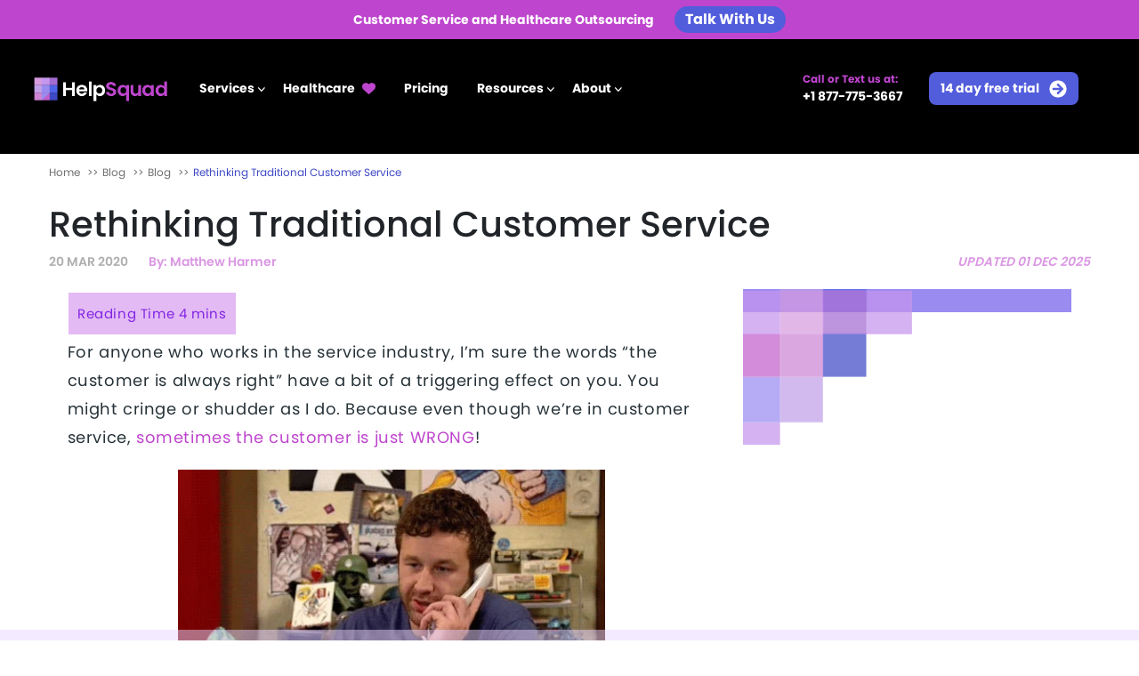

--- FILE ---
content_type: text/html; charset=UTF-8
request_url: https://helpsquad.com/rethinking-traditional-customer-service/
body_size: 78541
content:
<!doctype html><html lang="en-US" prefix="og: https://ogp.me/ns#"> <head><meta charset="utf-8"><script>if(navigator.userAgent.match(/MSIE|Internet Explorer/i)||navigator.userAgent.match(/Trident\/7\..*?rv:11/i)){var href=document.location.href;if(!href.match(/[?&]nowprocket/)){if(href.indexOf("?")==-1){if(href.indexOf("#")==-1){document.location.href=href+"?nowprocket=1"}else{document.location.href=href.replace("#","?nowprocket=1#")}}else{if(href.indexOf("#")==-1){document.location.href=href+"&nowprocket=1"}else{document.location.href=href.replace("#","&nowprocket=1#")}}}}</script><script>(()=>{class RocketLazyLoadScripts{constructor(){this.v="2.0.4",this.userEvents=["keydown","keyup","mousedown","mouseup","mousemove","mouseover","mouseout","touchmove","touchstart","touchend","touchcancel","wheel","click","dblclick","input"],this.attributeEvents=["onblur","onclick","oncontextmenu","ondblclick","onfocus","onmousedown","onmouseenter","onmouseleave","onmousemove","onmouseout","onmouseover","onmouseup","onmousewheel","onscroll","onsubmit"]}async t(){this.i(),this.o(),/iP(ad|hone)/.test(navigator.userAgent)&&this.h(),this.u(),this.l(this),this.m(),this.k(this),this.p(this),this._(),await Promise.all([this.R(),this.L()]),this.lastBreath=Date.now(),this.S(this),this.P(),this.D(),this.O(),this.M(),await this.C(this.delayedScripts.normal),await this.C(this.delayedScripts.defer),await this.C(this.delayedScripts.async),await this.T(),await this.F(),await this.j(),await this.A(),window.dispatchEvent(new Event("rocket-allScriptsLoaded")),this.everythingLoaded=!0,this.lastTouchEnd&&await new Promise(t=>setTimeout(t,500-Date.now()+this.lastTouchEnd)),this.I(),this.H(),this.U(),this.W()}i(){this.CSPIssue=sessionStorage.getItem("rocketCSPIssue"),document.addEventListener("securitypolicyviolation",t=>{this.CSPIssue||"script-src-elem"!==t.violatedDirective||"data"!==t.blockedURI||(this.CSPIssue=!0,sessionStorage.setItem("rocketCSPIssue",!0))},{isRocket:!0})}o(){window.addEventListener("pageshow",t=>{this.persisted=t.persisted,this.realWindowLoadedFired=!0},{isRocket:!0}),window.addEventListener("pagehide",()=>{this.onFirstUserAction=null},{isRocket:!0})}h(){let t;function e(e){t=e}window.addEventListener("touchstart",e,{isRocket:!0}),window.addEventListener("touchend",function i(o){o.changedTouches[0]&&t.changedTouches[0]&&Math.abs(o.changedTouches[0].pageX-t.changedTouches[0].pageX)<10&&Math.abs(o.changedTouches[0].pageY-t.changedTouches[0].pageY)<10&&o.timeStamp-t.timeStamp<200&&(window.removeEventListener("touchstart",e,{isRocket:!0}),window.removeEventListener("touchend",i,{isRocket:!0}),"INPUT"===o.target.tagName&&"text"===o.target.type||(o.target.dispatchEvent(new TouchEvent("touchend",{target:o.target,bubbles:!0})),o.target.dispatchEvent(new MouseEvent("mouseover",{target:o.target,bubbles:!0})),o.target.dispatchEvent(new PointerEvent("click",{target:o.target,bubbles:!0,cancelable:!0,detail:1,clientX:o.changedTouches[0].clientX,clientY:o.changedTouches[0].clientY})),event.preventDefault()))},{isRocket:!0})}q(t){this.userActionTriggered||("mousemove"!==t.type||this.firstMousemoveIgnored?"keyup"===t.type||"mouseover"===t.type||"mouseout"===t.type||(this.userActionTriggered=!0,this.onFirstUserAction&&this.onFirstUserAction()):this.firstMousemoveIgnored=!0),"click"===t.type&&t.preventDefault(),t.stopPropagation(),t.stopImmediatePropagation(),"touchstart"===this.lastEvent&&"touchend"===t.type&&(this.lastTouchEnd=Date.now()),"click"===t.type&&(this.lastTouchEnd=0),this.lastEvent=t.type,t.composedPath&&t.composedPath()[0].getRootNode()instanceof ShadowRoot&&(t.rocketTarget=t.composedPath()[0]),this.savedUserEvents.push(t)}u(){this.savedUserEvents=[],this.userEventHandler=this.q.bind(this),this.userEvents.forEach(t=>window.addEventListener(t,this.userEventHandler,{passive:!1,isRocket:!0})),document.addEventListener("visibilitychange",this.userEventHandler,{isRocket:!0})}U(){this.userEvents.forEach(t=>window.removeEventListener(t,this.userEventHandler,{passive:!1,isRocket:!0})),document.removeEventListener("visibilitychange",this.userEventHandler,{isRocket:!0}),this.savedUserEvents.forEach(t=>{(t.rocketTarget||t.target).dispatchEvent(new window[t.constructor.name](t.type,t))})}m(){const t="return false",e=Array.from(this.attributeEvents,t=>"data-rocket-"+t),i="["+this.attributeEvents.join("],[")+"]",o="[data-rocket-"+this.attributeEvents.join("],[data-rocket-")+"]",s=(e,i,o)=>{o&&o!==t&&(e.setAttribute("data-rocket-"+i,o),e["rocket"+i]=new Function("event",o),e.setAttribute(i,t))};new MutationObserver(t=>{for(const n of t)"attributes"===n.type&&(n.attributeName.startsWith("data-rocket-")||this.everythingLoaded?n.attributeName.startsWith("data-rocket-")&&this.everythingLoaded&&this.N(n.target,n.attributeName.substring(12)):s(n.target,n.attributeName,n.target.getAttribute(n.attributeName))),"childList"===n.type&&n.addedNodes.forEach(t=>{if(t.nodeType===Node.ELEMENT_NODE)if(this.everythingLoaded)for(const i of[t,...t.querySelectorAll(o)])for(const t of i.getAttributeNames())e.includes(t)&&this.N(i,t.substring(12));else for(const e of[t,...t.querySelectorAll(i)])for(const t of e.getAttributeNames())this.attributeEvents.includes(t)&&s(e,t,e.getAttribute(t))})}).observe(document,{subtree:!0,childList:!0,attributeFilter:[...this.attributeEvents,...e]})}I(){this.attributeEvents.forEach(t=>{document.querySelectorAll("[data-rocket-"+t+"]").forEach(e=>{this.N(e,t)})})}N(t,e){const i=t.getAttribute("data-rocket-"+e);i&&(t.setAttribute(e,i),t.removeAttribute("data-rocket-"+e))}k(t){Object.defineProperty(HTMLElement.prototype,"onclick",{get(){return this.rocketonclick||null},set(e){this.rocketonclick=e,this.setAttribute(t.everythingLoaded?"onclick":"data-rocket-onclick","this.rocketonclick(event)")}})}S(t){function e(e,i){let o=e[i];e[i]=null,Object.defineProperty(e,i,{get:()=>o,set(s){t.everythingLoaded?o=s:e["rocket"+i]=o=s}})}e(document,"onreadystatechange"),e(window,"onload"),e(window,"onpageshow");try{Object.defineProperty(document,"readyState",{get:()=>t.rocketReadyState,set(e){t.rocketReadyState=e},configurable:!0}),document.readyState="loading"}catch(t){console.log("WPRocket DJE readyState conflict, bypassing")}}l(t){this.originalAddEventListener=EventTarget.prototype.addEventListener,this.originalRemoveEventListener=EventTarget.prototype.removeEventListener,this.savedEventListeners=[],EventTarget.prototype.addEventListener=function(e,i,o){o&&o.isRocket||!t.B(e,this)&&!t.userEvents.includes(e)||t.B(e,this)&&!t.userActionTriggered||e.startsWith("rocket-")||t.everythingLoaded?t.originalAddEventListener.call(this,e,i,o):(t.savedEventListeners.push({target:this,remove:!1,type:e,func:i,options:o}),"mouseenter"!==e&&"mouseleave"!==e||t.originalAddEventListener.call(this,e,t.savedUserEvents.push,o))},EventTarget.prototype.removeEventListener=function(e,i,o){o&&o.isRocket||!t.B(e,this)&&!t.userEvents.includes(e)||t.B(e,this)&&!t.userActionTriggered||e.startsWith("rocket-")||t.everythingLoaded?t.originalRemoveEventListener.call(this,e,i,o):t.savedEventListeners.push({target:this,remove:!0,type:e,func:i,options:o})}}J(t,e){this.savedEventListeners=this.savedEventListeners.filter(i=>{let o=i.type,s=i.target||window;return e!==o||t!==s||(this.B(o,s)&&(i.type="rocket-"+o),this.$(i),!1)})}H(){EventTarget.prototype.addEventListener=this.originalAddEventListener,EventTarget.prototype.removeEventListener=this.originalRemoveEventListener,this.savedEventListeners.forEach(t=>this.$(t))}$(t){t.remove?this.originalRemoveEventListener.call(t.target,t.type,t.func,t.options):this.originalAddEventListener.call(t.target,t.type,t.func,t.options)}p(t){let e;function i(e){return t.everythingLoaded?e:e.split(" ").map(t=>"load"===t||t.startsWith("load.")?"rocket-jquery-load":t).join(" ")}function o(o){function s(e){const s=o.fn[e];o.fn[e]=o.fn.init.prototype[e]=function(){return this[0]===window&&t.userActionTriggered&&("string"==typeof arguments[0]||arguments[0]instanceof String?arguments[0]=i(arguments[0]):"object"==typeof arguments[0]&&Object.keys(arguments[0]).forEach(t=>{const e=arguments[0][t];delete arguments[0][t],arguments[0][i(t)]=e})),s.apply(this,arguments),this}}if(o&&o.fn&&!t.allJQueries.includes(o)){const e={DOMContentLoaded:[],"rocket-DOMContentLoaded":[]};for(const t in e)document.addEventListener(t,()=>{e[t].forEach(t=>t())},{isRocket:!0});o.fn.ready=o.fn.init.prototype.ready=function(i){function s(){parseInt(o.fn.jquery)>2?setTimeout(()=>i.bind(document)(o)):i.bind(document)(o)}return"function"==typeof i&&(t.realDomReadyFired?!t.userActionTriggered||t.fauxDomReadyFired?s():e["rocket-DOMContentLoaded"].push(s):e.DOMContentLoaded.push(s)),o([])},s("on"),s("one"),s("off"),t.allJQueries.push(o)}e=o}t.allJQueries=[],o(window.jQuery),Object.defineProperty(window,"jQuery",{get:()=>e,set(t){o(t)}})}P(){const t=new Map;document.write=document.writeln=function(e){const i=document.currentScript,o=document.createRange(),s=i.parentElement;let n=t.get(i);void 0===n&&(n=i.nextSibling,t.set(i,n));const c=document.createDocumentFragment();o.setStart(c,0),c.appendChild(o.createContextualFragment(e)),s.insertBefore(c,n)}}async R(){return new Promise(t=>{this.userActionTriggered?t():this.onFirstUserAction=t})}async L(){return new Promise(t=>{document.addEventListener("DOMContentLoaded",()=>{this.realDomReadyFired=!0,t()},{isRocket:!0})})}async j(){return this.realWindowLoadedFired?Promise.resolve():new Promise(t=>{window.addEventListener("load",t,{isRocket:!0})})}M(){this.pendingScripts=[];this.scriptsMutationObserver=new MutationObserver(t=>{for(const e of t)e.addedNodes.forEach(t=>{"SCRIPT"!==t.tagName||t.noModule||t.isWPRocket||this.pendingScripts.push({script:t,promise:new Promise(e=>{const i=()=>{const i=this.pendingScripts.findIndex(e=>e.script===t);i>=0&&this.pendingScripts.splice(i,1),e()};t.addEventListener("load",i,{isRocket:!0}),t.addEventListener("error",i,{isRocket:!0}),setTimeout(i,1e3)})})})}),this.scriptsMutationObserver.observe(document,{childList:!0,subtree:!0})}async F(){await this.X(),this.pendingScripts.length?(await this.pendingScripts[0].promise,await this.F()):this.scriptsMutationObserver.disconnect()}D(){this.delayedScripts={normal:[],async:[],defer:[]},document.querySelectorAll("script[type$=rocketlazyloadscript]").forEach(t=>{t.hasAttribute("data-rocket-src")?t.hasAttribute("async")&&!1!==t.async?this.delayedScripts.async.push(t):t.hasAttribute("defer")&&!1!==t.defer||"module"===t.getAttribute("data-rocket-type")?this.delayedScripts.defer.push(t):this.delayedScripts.normal.push(t):this.delayedScripts.normal.push(t)})}async _(){await this.L();let t=[];document.querySelectorAll("script[type$=rocketlazyloadscript][data-rocket-src]").forEach(e=>{let i=e.getAttribute("data-rocket-src");if(i&&!i.startsWith("data:")){i.startsWith("//")&&(i=location.protocol+i);try{const o=new URL(i).origin;o!==location.origin&&t.push({src:o,crossOrigin:e.crossOrigin||"module"===e.getAttribute("data-rocket-type")})}catch(t){}}}),t=[...new Map(t.map(t=>[JSON.stringify(t),t])).values()],this.Y(t,"preconnect")}async G(t){if(await this.K(),!0!==t.noModule||!("noModule"in HTMLScriptElement.prototype))return new Promise(e=>{let i;function o(){(i||t).setAttribute("data-rocket-status","executed"),e()}try{if(navigator.userAgent.includes("Firefox/")||""===navigator.vendor||this.CSPIssue)i=document.createElement("script"),[...t.attributes].forEach(t=>{let e=t.nodeName;"type"!==e&&("data-rocket-type"===e&&(e="type"),"data-rocket-src"===e&&(e="src"),i.setAttribute(e,t.nodeValue))}),t.text&&(i.text=t.text),t.nonce&&(i.nonce=t.nonce),i.hasAttribute("src")?(i.addEventListener("load",o,{isRocket:!0}),i.addEventListener("error",()=>{i.setAttribute("data-rocket-status","failed-network"),e()},{isRocket:!0}),setTimeout(()=>{i.isConnected||e()},1)):(i.text=t.text,o()),i.isWPRocket=!0,t.parentNode.replaceChild(i,t);else{const i=t.getAttribute("data-rocket-type"),s=t.getAttribute("data-rocket-src");i?(t.type=i,t.removeAttribute("data-rocket-type")):t.removeAttribute("type"),t.addEventListener("load",o,{isRocket:!0}),t.addEventListener("error",i=>{this.CSPIssue&&i.target.src.startsWith("data:")?(console.log("WPRocket: CSP fallback activated"),t.removeAttribute("src"),this.G(t).then(e)):(t.setAttribute("data-rocket-status","failed-network"),e())},{isRocket:!0}),s?(t.fetchPriority="high",t.removeAttribute("data-rocket-src"),t.src=s):t.src="data:text/javascript;base64,"+window.btoa(unescape(encodeURIComponent(t.text)))}}catch(i){t.setAttribute("data-rocket-status","failed-transform"),e()}});t.setAttribute("data-rocket-status","skipped")}async C(t){const e=t.shift();return e?(e.isConnected&&await this.G(e),this.C(t)):Promise.resolve()}O(){this.Y([...this.delayedScripts.normal,...this.delayedScripts.defer,...this.delayedScripts.async],"preload")}Y(t,e){this.trash=this.trash||[];let i=!0;var o=document.createDocumentFragment();t.forEach(t=>{const s=t.getAttribute&&t.getAttribute("data-rocket-src")||t.src;if(s&&!s.startsWith("data:")){const n=document.createElement("link");n.href=s,n.rel=e,"preconnect"!==e&&(n.as="script",n.fetchPriority=i?"high":"low"),t.getAttribute&&"module"===t.getAttribute("data-rocket-type")&&(n.crossOrigin=!0),t.crossOrigin&&(n.crossOrigin=t.crossOrigin),t.integrity&&(n.integrity=t.integrity),t.nonce&&(n.nonce=t.nonce),o.appendChild(n),this.trash.push(n),i=!1}}),document.head.appendChild(o)}W(){this.trash.forEach(t=>t.remove())}async T(){try{document.readyState="interactive"}catch(t){}this.fauxDomReadyFired=!0;try{await this.K(),this.J(document,"readystatechange"),document.dispatchEvent(new Event("rocket-readystatechange")),await this.K(),document.rocketonreadystatechange&&document.rocketonreadystatechange(),await this.K(),this.J(document,"DOMContentLoaded"),document.dispatchEvent(new Event("rocket-DOMContentLoaded")),await this.K(),this.J(window,"DOMContentLoaded"),window.dispatchEvent(new Event("rocket-DOMContentLoaded"))}catch(t){console.error(t)}}async A(){try{document.readyState="complete"}catch(t){}try{await this.K(),this.J(document,"readystatechange"),document.dispatchEvent(new Event("rocket-readystatechange")),await this.K(),document.rocketonreadystatechange&&document.rocketonreadystatechange(),await this.K(),this.J(window,"load"),window.dispatchEvent(new Event("rocket-load")),await this.K(),window.rocketonload&&window.rocketonload(),await this.K(),this.allJQueries.forEach(t=>t(window).trigger("rocket-jquery-load")),await this.K(),this.J(window,"pageshow");const t=new Event("rocket-pageshow");t.persisted=this.persisted,window.dispatchEvent(t),await this.K(),window.rocketonpageshow&&window.rocketonpageshow({persisted:this.persisted})}catch(t){console.error(t)}}async K(){Date.now()-this.lastBreath>45&&(await this.X(),this.lastBreath=Date.now())}async X(){return document.hidden?new Promise(t=>setTimeout(t)):new Promise(t=>requestAnimationFrame(t))}B(t,e){return e===document&&"readystatechange"===t||(e===document&&"DOMContentLoaded"===t||(e===window&&"DOMContentLoaded"===t||(e===window&&"load"===t||e===window&&"pageshow"===t)))}static run(){(new RocketLazyLoadScripts).t()}}RocketLazyLoadScripts.run()})();</script>  <meta http-equiv="x-ua-compatible" content="ie=edge"> <meta name="viewport" content="width=device-width, initial-scale=1, shrink-to-fit=no"> <link rel="icon" type="image/jpg" href="https://helpsquad.com/wp-content/themes/helpsquad2020/dist/images/favicon_39bc7929.jpg" /> <title>Rethinking Traditional Customer Service Approaches</title><link rel="preload" data-smush-preload as="image" href="https://helpsquad.com/wp-content/themes/helpsquad2020/dist/images/cubes_66cf0297.svg" fetchpriority="high" />
<link data-rocket-prefetch href="https://www.googletagmanager.com" rel="dns-prefetch">
<link data-rocket-prefetch href="https://cdnjs.cloudflare.com" rel="dns-prefetch">
<link data-rocket-prefetch href="https://unpkg.com" rel="dns-prefetch">
<link data-rocket-prefetch href="https://static.addtoany.com" rel="dns-prefetch">
<link data-rocket-prefetch href="https://giphy.com" rel="dns-prefetch">
<link data-rocket-prefetch href="https://crm.zoho.com" rel="dns-prefetch">
<link data-rocket-prefetch href="https://www.google.com" rel="dns-prefetch">
<link data-rocket-prefetch href="https://crm.zohopublic.com" rel="dns-prefetch">
<link data-rocket-prefetch href="https://widget.clutch.co" rel="dns-prefetch">
<link data-rocket-prefetch href="https://maps.googleapis.com" rel="dns-prefetch">
<style id="wpr-usedcss">:root{--fa-font-solid:normal 900 1em/1 "Font Awesome 6 Solid";--fa-font-regular:normal 400 1em/1 "Font Awesome 6 Regular";--fa-font-light:normal 300 1em/1 "Font Awesome 6 Light";--fa-font-thin:normal 100 1em/1 "Font Awesome 6 Thin";--fa-font-duotone:normal 900 1em/1 "Font Awesome 6 Duotone";--fa-font-brands:normal 400 1em/1 "Font Awesome 6 Brands"}svg:not(:host).svg-inline--fa,svg:not(:root).svg-inline--fa{overflow:visible;box-sizing:content-box}.svg-inline--fa{display:var(--fa-display,inline-block);height:1em;overflow:visible;vertical-align:-.125em}.svg-inline--fa.fa-fw{width:var(--fa-fw-width,1.25em)}.fa-layers-text{display:inline-block;position:absolute;text-align:center}.fa-layers-text{left:50%;top:50%;-webkit-transform:translate(-50%,-50%);transform:translate(-50%,-50%);-webkit-transform-origin:center center;transform-origin:center center}.fa-fw{text-align:center;width:1.25em}.fa-beat{-webkit-animation-name:fa-beat;animation-name:fa-beat;-webkit-animation-delay:var(--fa-animation-delay, 0);animation-delay:var(--fa-animation-delay, 0);-webkit-animation-direction:var(--fa-animation-direction,normal);animation-direction:var(--fa-animation-direction,normal);-webkit-animation-duration:var(--fa-animation-duration, 1s);animation-duration:var(--fa-animation-duration, 1s);-webkit-animation-iteration-count:var(--fa-animation-iteration-count,infinite);animation-iteration-count:var(--fa-animation-iteration-count,infinite);-webkit-animation-timing-function:var(--fa-animation-timing,ease-in-out);animation-timing-function:var(--fa-animation-timing,ease-in-out)}.fa-bounce{-webkit-animation-name:fa-bounce;animation-name:fa-bounce;-webkit-animation-delay:var(--fa-animation-delay, 0);animation-delay:var(--fa-animation-delay, 0);-webkit-animation-direction:var(--fa-animation-direction,normal);animation-direction:var(--fa-animation-direction,normal);-webkit-animation-duration:var(--fa-animation-duration, 1s);animation-duration:var(--fa-animation-duration, 1s);-webkit-animation-iteration-count:var(--fa-animation-iteration-count,infinite);animation-iteration-count:var(--fa-animation-iteration-count,infinite);-webkit-animation-timing-function:var(--fa-animation-timing,cubic-bezier(0.28,0.84,0.42,1));animation-timing-function:var(--fa-animation-timing,cubic-bezier(0.28,0.84,0.42,1))}.fa-fade{-webkit-animation-name:fa-fade;animation-name:fa-fade;-webkit-animation-delay:var(--fa-animation-delay, 0);animation-delay:var(--fa-animation-delay, 0);-webkit-animation-direction:var(--fa-animation-direction,normal);animation-direction:var(--fa-animation-direction,normal);-webkit-animation-duration:var(--fa-animation-duration, 1s);animation-duration:var(--fa-animation-duration, 1s);-webkit-animation-iteration-count:var(--fa-animation-iteration-count,infinite);animation-iteration-count:var(--fa-animation-iteration-count,infinite);-webkit-animation-timing-function:var(--fa-animation-timing,cubic-bezier(0.4,0,0.6,1));animation-timing-function:var(--fa-animation-timing,cubic-bezier(0.4,0,0.6,1))}.fa-beat-fade{-webkit-animation-name:fa-beat-fade;animation-name:fa-beat-fade;-webkit-animation-delay:var(--fa-animation-delay, 0);animation-delay:var(--fa-animation-delay, 0);-webkit-animation-direction:var(--fa-animation-direction,normal);animation-direction:var(--fa-animation-direction,normal);-webkit-animation-duration:var(--fa-animation-duration, 1s);animation-duration:var(--fa-animation-duration, 1s);-webkit-animation-iteration-count:var(--fa-animation-iteration-count,infinite);animation-iteration-count:var(--fa-animation-iteration-count,infinite);-webkit-animation-timing-function:var(--fa-animation-timing,cubic-bezier(0.4,0,0.6,1));animation-timing-function:var(--fa-animation-timing,cubic-bezier(0.4,0,0.6,1))}.fa-flip{-webkit-animation-name:fa-flip;animation-name:fa-flip;-webkit-animation-delay:var(--fa-animation-delay, 0);animation-delay:var(--fa-animation-delay, 0);-webkit-animation-direction:var(--fa-animation-direction,normal);animation-direction:var(--fa-animation-direction,normal);-webkit-animation-duration:var(--fa-animation-duration, 1s);animation-duration:var(--fa-animation-duration, 1s);-webkit-animation-iteration-count:var(--fa-animation-iteration-count,infinite);animation-iteration-count:var(--fa-animation-iteration-count,infinite);-webkit-animation-timing-function:var(--fa-animation-timing,ease-in-out);animation-timing-function:var(--fa-animation-timing,ease-in-out)}.fa-shake{-webkit-animation-name:fa-shake;animation-name:fa-shake;-webkit-animation-delay:var(--fa-animation-delay, 0);animation-delay:var(--fa-animation-delay, 0);-webkit-animation-direction:var(--fa-animation-direction,normal);animation-direction:var(--fa-animation-direction,normal);-webkit-animation-duration:var(--fa-animation-duration, 1s);animation-duration:var(--fa-animation-duration, 1s);-webkit-animation-iteration-count:var(--fa-animation-iteration-count,infinite);animation-iteration-count:var(--fa-animation-iteration-count,infinite);-webkit-animation-timing-function:var(--fa-animation-timing,linear);animation-timing-function:var(--fa-animation-timing,linear)}.fa-spin{-webkit-animation-name:fa-spin;animation-name:fa-spin;-webkit-animation-delay:var(--fa-animation-delay, 0);animation-delay:var(--fa-animation-delay, 0);-webkit-animation-direction:var(--fa-animation-direction,normal);animation-direction:var(--fa-animation-direction,normal);-webkit-animation-duration:var(--fa-animation-duration, 2s);animation-duration:var(--fa-animation-duration, 2s);-webkit-animation-iteration-count:var(--fa-animation-iteration-count,infinite);animation-iteration-count:var(--fa-animation-iteration-count,infinite);-webkit-animation-timing-function:var(--fa-animation-timing,linear);animation-timing-function:var(--fa-animation-timing,linear)}@media (prefers-reduced-motion:reduce){.fa-beat,.fa-beat-fade,.fa-bounce,.fa-fade,.fa-flip,.fa-shake,.fa-spin{-webkit-animation-delay:-1ms;animation-delay:-1ms;-webkit-animation-duration:1ms;animation-duration:1ms;-webkit-animation-iteration-count:1;animation-iteration-count:1;transition-delay:0s;transition-duration:0s}}@-webkit-keyframes fa-beat{0%,90%{-webkit-transform:scale(1);transform:scale(1)}45%{-webkit-transform:scale(var(--fa-beat-scale,1.25));transform:scale(var(--fa-beat-scale,1.25))}}@keyframes fa-beat{0%,90%{-webkit-transform:scale(1);transform:scale(1)}45%{-webkit-transform:scale(var(--fa-beat-scale,1.25));transform:scale(var(--fa-beat-scale,1.25))}}@-webkit-keyframes fa-bounce{0%{-webkit-transform:scale(1,1) translateY(0);transform:scale(1,1) translateY(0)}10%{-webkit-transform:scale(var(--fa-bounce-start-scale-x,1.1),var(--fa-bounce-start-scale-y,.9)) translateY(0);transform:scale(var(--fa-bounce-start-scale-x,1.1),var(--fa-bounce-start-scale-y,.9)) translateY(0)}30%{-webkit-transform:scale(var(--fa-bounce-jump-scale-x,.9),var(--fa-bounce-jump-scale-y,1.1)) translateY(var(--fa-bounce-height,-.5em));transform:scale(var(--fa-bounce-jump-scale-x,.9),var(--fa-bounce-jump-scale-y,1.1)) translateY(var(--fa-bounce-height,-.5em))}50%{-webkit-transform:scale(var(--fa-bounce-land-scale-x,1.05),var(--fa-bounce-land-scale-y,.95)) translateY(0);transform:scale(var(--fa-bounce-land-scale-x,1.05),var(--fa-bounce-land-scale-y,.95)) translateY(0)}57%{-webkit-transform:scale(1,1) translateY(var(--fa-bounce-rebound,-.125em));transform:scale(1,1) translateY(var(--fa-bounce-rebound,-.125em))}64%{-webkit-transform:scale(1,1) translateY(0);transform:scale(1,1) translateY(0)}100%{-webkit-transform:scale(1,1) translateY(0);transform:scale(1,1) translateY(0)}}@keyframes fa-bounce{0%{-webkit-transform:scale(1,1) translateY(0);transform:scale(1,1) translateY(0)}10%{-webkit-transform:scale(var(--fa-bounce-start-scale-x,1.1),var(--fa-bounce-start-scale-y,.9)) translateY(0);transform:scale(var(--fa-bounce-start-scale-x,1.1),var(--fa-bounce-start-scale-y,.9)) translateY(0)}30%{-webkit-transform:scale(var(--fa-bounce-jump-scale-x,.9),var(--fa-bounce-jump-scale-y,1.1)) translateY(var(--fa-bounce-height,-.5em));transform:scale(var(--fa-bounce-jump-scale-x,.9),var(--fa-bounce-jump-scale-y,1.1)) translateY(var(--fa-bounce-height,-.5em))}50%{-webkit-transform:scale(var(--fa-bounce-land-scale-x,1.05),var(--fa-bounce-land-scale-y,.95)) translateY(0);transform:scale(var(--fa-bounce-land-scale-x,1.05),var(--fa-bounce-land-scale-y,.95)) translateY(0)}57%{-webkit-transform:scale(1,1) translateY(var(--fa-bounce-rebound,-.125em));transform:scale(1,1) translateY(var(--fa-bounce-rebound,-.125em))}64%{-webkit-transform:scale(1,1) translateY(0);transform:scale(1,1) translateY(0)}100%{-webkit-transform:scale(1,1) translateY(0);transform:scale(1,1) translateY(0)}}@-webkit-keyframes fa-fade{50%{opacity:var(--fa-fade-opacity, .4)}}@keyframes fa-fade{50%{opacity:var(--fa-fade-opacity, .4)}}@-webkit-keyframes fa-beat-fade{0%,100%{opacity:var(--fa-beat-fade-opacity, .4);-webkit-transform:scale(1);transform:scale(1)}50%{opacity:1;-webkit-transform:scale(var(--fa-beat-fade-scale,1.125));transform:scale(var(--fa-beat-fade-scale,1.125))}}@keyframes fa-beat-fade{0%,100%{opacity:var(--fa-beat-fade-opacity, .4);-webkit-transform:scale(1);transform:scale(1)}50%{opacity:1;-webkit-transform:scale(var(--fa-beat-fade-scale,1.125));transform:scale(var(--fa-beat-fade-scale,1.125))}}@-webkit-keyframes fa-flip{50%{-webkit-transform:rotate3d(var(--fa-flip-x,0),var(--fa-flip-y,1),var(--fa-flip-z,0),var(--fa-flip-angle,-180deg));transform:rotate3d(var(--fa-flip-x,0),var(--fa-flip-y,1),var(--fa-flip-z,0),var(--fa-flip-angle,-180deg))}}@keyframes fa-flip{50%{-webkit-transform:rotate3d(var(--fa-flip-x,0),var(--fa-flip-y,1),var(--fa-flip-z,0),var(--fa-flip-angle,-180deg));transform:rotate3d(var(--fa-flip-x,0),var(--fa-flip-y,1),var(--fa-flip-z,0),var(--fa-flip-angle,-180deg))}}@-webkit-keyframes fa-shake{0%{-webkit-transform:rotate(-15deg);transform:rotate(-15deg)}4%{-webkit-transform:rotate(15deg);transform:rotate(15deg)}24%,8%{-webkit-transform:rotate(-18deg);transform:rotate(-18deg)}12%,28%{-webkit-transform:rotate(18deg);transform:rotate(18deg)}16%{-webkit-transform:rotate(-22deg);transform:rotate(-22deg)}20%{-webkit-transform:rotate(22deg);transform:rotate(22deg)}32%{-webkit-transform:rotate(-12deg);transform:rotate(-12deg)}36%{-webkit-transform:rotate(12deg);transform:rotate(12deg)}100%,40%{-webkit-transform:rotate(0);transform:rotate(0)}}@keyframes fa-shake{0%{-webkit-transform:rotate(-15deg);transform:rotate(-15deg)}4%{-webkit-transform:rotate(15deg);transform:rotate(15deg)}24%,8%{-webkit-transform:rotate(-18deg);transform:rotate(-18deg)}12%,28%{-webkit-transform:rotate(18deg);transform:rotate(18deg)}16%{-webkit-transform:rotate(-22deg);transform:rotate(-22deg)}20%{-webkit-transform:rotate(22deg);transform:rotate(22deg)}32%{-webkit-transform:rotate(-12deg);transform:rotate(-12deg)}36%{-webkit-transform:rotate(12deg);transform:rotate(12deg)}100%,40%{-webkit-transform:rotate(0);transform:rotate(0)}}@-webkit-keyframes fa-spin{0%{-webkit-transform:rotate(0);transform:rotate(0)}100%{-webkit-transform:rotate(360deg);transform:rotate(360deg)}}@keyframes fa-spin{0%{-webkit-transform:rotate(0);transform:rotate(0)}100%{-webkit-transform:rotate(360deg);transform:rotate(360deg)}}.sr-only{position:absolute;width:1px;height:1px;padding:0;margin:-1px;overflow:hidden;clip:rect(0,0,0,0);white-space:nowrap;border-width:0}.svg-inline--fa .fa-primary{fill:var(--fa-primary-color,currentColor);opacity:var(--fa-primary-opacity, 1)}.svg-inline--fa .fa-secondary{fill:var(--fa-secondary-color,currentColor);opacity:var(--fa-secondary-opacity, .4)}.svg-inline--fa mask .fa-primary,.svg-inline--fa mask .fa-secondary{fill:black}.lazyload,.lazyloading{max-width:100%}img:is([sizes=auto i],[sizes^="auto," i]){contain-intrinsic-size:3000px 1500px}img.emoji{display:inline!important;border:none!important;box-shadow:none!important;height:1em!important;width:1em!important;margin:0 .07em!important;vertical-align:-.1em!important;background:0 0!important;padding:0!important}:root{--wp-block-synced-color:#7a00df;--wp-block-synced-color--rgb:122,0,223;--wp-bound-block-color:var(--wp-block-synced-color);--wp-editor-canvas-background:#ddd;--wp-admin-theme-color:#007cba;--wp-admin-theme-color--rgb:0,124,186;--wp-admin-theme-color-darker-10:#006ba1;--wp-admin-theme-color-darker-10--rgb:0,107,160.5;--wp-admin-theme-color-darker-20:#005a87;--wp-admin-theme-color-darker-20--rgb:0,90,135;--wp-admin-border-width-focus:2px}@media (min-resolution:192dpi){:root{--wp-admin-border-width-focus:1.5px}}:root{--wp--preset--font-size--normal:16px;--wp--preset--font-size--huge:42px}html:where(.has-border-color){border-style:solid}html:where([style*=border-top-color]){border-top-style:solid}html:where([style*=border-right-color]){border-right-style:solid}html:where([style*=border-bottom-color]){border-bottom-style:solid}html:where([style*=border-left-color]){border-left-style:solid}html:where([style*=border-width]){border-style:solid}html:where([style*=border-top-width]){border-top-style:solid}html:where([style*=border-right-width]){border-right-style:solid}html:where([style*=border-bottom-width]){border-bottom-style:solid}html:where([style*=border-left-width]){border-left-style:solid}html:where(img[class*=wp-image-]){height:auto;max-width:100%}:where(figure){margin:0 0 1em}html:where(.is-position-sticky){--wp-admin--admin-bar--position-offset:var(--wp-admin--admin-bar--height,0px)}@media screen and (max-width:600px){html:where(.is-position-sticky){--wp-admin--admin-bar--position-offset:0px}}.swiper{margin-left:auto;margin-right:auto;position:relative;overflow:hidden;list-style:none;padding:0;z-index:1;display:block}.swiper-wrapper{position:relative;width:100%;height:100%;z-index:1;display:flex;transition-property:transform;transition-timing-function:var(--swiper-wrapper-transition-timing-function,initial);box-sizing:content-box}.swiper-slide{flex-shrink:0;width:100%;height:100%;position:relative;transition-property:transform;display:block}.swiper-lazy-preloader{width:42px;height:42px;position:absolute;left:50%;top:50%;margin-left:-21px;margin-top:-21px;z-index:10;transform-origin:50%;box-sizing:border-box;border:4px solid var(--swiper-preloader-color,var(--swiper-theme-color));border-radius:50%;border-top-color:transparent}.swiper:not(.swiper-watch-progress) .swiper-lazy-preloader{animation:1s linear infinite swiper-preloader-spin}.swiper-button-next,.swiper-button-prev{position:absolute;top:var(--swiper-navigation-top-offset,50%);width:calc(var(--swiper-navigation-size)/ 44 * 27);height:var(--swiper-navigation-size);margin-top:calc(0px - (var(--swiper-navigation-size)/ 2));z-index:10;cursor:pointer;display:flex;align-items:center;justify-content:center;color:var(--swiper-navigation-color,var(--swiper-theme-color))}.swiper-button-next.swiper-button-hidden,.swiper-button-prev.swiper-button-hidden{opacity:0;cursor:auto;pointer-events:none}.swiper-navigation-disabled .swiper-button-next,.swiper-navigation-disabled .swiper-button-prev{display:none!important}.swiper-button-next svg,.swiper-button-prev svg{width:100%;height:100%;object-fit:contain;transform-origin:center}.swiper-button-prev{left:var(--swiper-navigation-sides-offset,10px);right:auto}.swiper-button-next:after,.swiper-button-prev:after{font-family:swiper-icons;font-size:var(--swiper-navigation-size);text-transform:none!important;letter-spacing:0;font-variant:initial;line-height:1}.swiper-button-next{right:var(--swiper-navigation-sides-offset,10px);left:auto}.swiper-pagination-bullet{width:var(--swiper-pagination-bullet-width,var(--swiper-pagination-bullet-size,8px));height:var(--swiper-pagination-bullet-height,var(--swiper-pagination-bullet-size,8px));display:inline-block;border-radius:var(--swiper-pagination-bullet-border-radius,50%);background:var(--swiper-pagination-bullet-inactive-color,#000);opacity:var(--swiper-pagination-bullet-inactive-opacity, .2)}button.swiper-pagination-bullet{border:none;margin:0;padding:0;box-shadow:none;-webkit-appearance:none;appearance:none}.swiper-pagination-bullet:only-child{display:none!important}.swiper-pagination-bullet-active{opacity:var(--swiper-pagination-bullet-opacity, 1);background:var(--swiper-pagination-color,var(--swiper-theme-color))}.swiper-scrollbar{border-radius:var(--swiper-scrollbar-border-radius,10px);position:relative;touch-action:none;background:var(--swiper-scrollbar-bg-color,rgba(0,0,0,.1))}.swiper-scrollbar-disabled>.swiper-scrollbar,.swiper-scrollbar.swiper-scrollbar-disabled{display:none!important}.swiper-scrollbar.swiper-scrollbar-horizontal{position:absolute;left:var(--swiper-scrollbar-sides-offset,1%);bottom:var(--swiper-scrollbar-bottom,4px);top:var(--swiper-scrollbar-top,auto);z-index:50;height:var(--swiper-scrollbar-size,4px);width:calc(100% - 2 * var(--swiper-scrollbar-sides-offset,1%))}.swiper-scrollbar.swiper-scrollbar-vertical{position:absolute;left:var(--swiper-scrollbar-left,auto);right:var(--swiper-scrollbar-right,4px);top:var(--swiper-scrollbar-sides-offset,1%);z-index:50;width:var(--swiper-scrollbar-size,4px);height:calc(100% - 2 * var(--swiper-scrollbar-sides-offset,1%))}.swiper-scrollbar-drag{height:100%;width:100%;position:relative;background:var(--swiper-scrollbar-drag-bg-color,rgba(0,0,0,.5));border-radius:var(--swiper-scrollbar-border-radius,10px);left:0;top:0}.swiper-slide-zoomed{cursor:move;touch-action:none}.swiper .swiper-notification{position:absolute;left:0;top:0;pointer-events:none;opacity:0;z-index:-1000}.swiper-wrapper a,.swiper-wrapper a:hover{text-decoration:none!important}.swiper-container{width:100%}.swiper-pagination{position:absolute;left:0;width:100%;text-align:center}.swiper-pagination-bullet{background-color:#333}.swiper-button-next,.swiper-button-prev{color:#fff;top:0;bottom:0;margin:auto;width:30px;height:30px;position:absolute;z-index:10;text-shadow:1px 1px 5px #00000080}.swiper-button-next:after,.swiper-button-prev:after{font-size:30px}.swiper-slide{position:relative}.swiper-slide>a{display:block;line-height:0}.swiper-slide img{width:100%;height:auto}@media (max-width:599px){.swiper-button-next,.swiper-button-prev{width:15px;height:15px}.swiper-button-next{right:0}.swiper-button-prev{left:0}.swiper-button-next:after,.swiper-button-prev:after{font-size:15px}}.liquid-tabs .liquid-tabs-navigation{display:flex;border-bottom:1px solid #ccc}.liquid-tabs .liquid-tabs-item{padding:.5rem 1rem;cursor:pointer;background:var(--inactive-bg);color:var(--inactive-text);border:1px solid #ccc;border-bottom:0;border-radius:5px 5px 0 0;margin-right:.5rem;transition:all .3s,color .3s}.liquid-tabs .liquid-tabs-item.active{background:var(--active-bg);color:var(--active-text)}.liquid-tabs .liquid-tabs-container{border:1px solid #ccc;margin-top:-1px;padding:0 1rem}[data-aos][data-aos][data-aos-delay="100"],[data-aos][data-aos][data-aos-delay="1800"],[data-aos][data-aos][data-aos-delay="200"],[data-aos][data-aos][data-aos-delay="300"],[data-aos][data-aos][data-aos-delay="400"],[data-aos][data-aos][data-aos-delay="50"],[data-aos][data-aos][data-aos-delay="500"],[data-aos][data-aos][data-aos-delay="600"],[data-aos][data-aos][data-aos-delay="900"],body[data-aos-delay="100"] [data-aos],body[data-aos-delay="1800"] [data-aos],body[data-aos-delay="200"] [data-aos],body[data-aos-delay="300"] [data-aos],body[data-aos-delay="400"] [data-aos],body[data-aos-delay="50"] [data-aos],body[data-aos-delay="500"] [data-aos],body[data-aos-delay="600"] [data-aos],body[data-aos-delay="900"] [data-aos]{transition-delay:0}[data-aos][data-aos][data-aos-delay="100"].aos-animate,body[data-aos-delay="100"] [data-aos].aos-animate{transition-delay:0.1s}[data-aos][data-aos][data-aos-delay="200"].aos-animate,body[data-aos-delay="200"] [data-aos].aos-animate{transition-delay:0.2s}[data-aos][data-aos][data-aos-delay="300"].aos-animate,body[data-aos-delay="300"] [data-aos].aos-animate{transition-delay:0.3s}[data-aos][data-aos][data-aos-delay="400"].aos-animate,body[data-aos-delay="400"] [data-aos].aos-animate{transition-delay:0.4s}[data-aos][data-aos][data-aos-delay="500"].aos-animate,body[data-aos-delay="500"] [data-aos].aos-animate{transition-delay:0.5s}[data-aos][data-aos][data-aos-delay="600"].aos-animate,body[data-aos-delay="600"] [data-aos].aos-animate{transition-delay:0.6s}[data-aos][data-aos][data-aos-delay="900"].aos-animate,body[data-aos-delay="900"] [data-aos].aos-animate{transition-delay:0.9s}[data-aos][data-aos][data-aos-easing=linear],body[data-aos-easing=linear] [data-aos]{transition-timing-function:cubic-bezier(0.25,0.25,0.75,0.75)}[data-aos^=fade][data-aos^=fade],[data-aos^=zoom][data-aos^=zoom]{opacity:0;transition-property:opacity,transform}#ez-toc-container{background:#f9f9f9;border:1px solid #aaa;border-radius:4px;-webkit-box-shadow:0 1px 1px rgba(0,0,0,.05);box-shadow:0 1px 1px rgba(0,0,0,.05);display:table;margin-bottom:1em;padding:10px 20px 10px 10px;position:relative;width:auto}#ez-toc-container ul ul{margin-left:1.5em}#ez-toc-container li,#ez-toc-container ul{margin:0;padding:0}#ez-toc-container li,#ez-toc-container ul,#ez-toc-container ul li{background:0 0;list-style:none;line-height:1.6;margin:0;overflow:hidden;z-index:1}#ez-toc-container a{color:#444;box-shadow:none;text-decoration:none;text-shadow:none;display:inline-flex;align-items:stretch;flex-wrap:nowrap}#ez-toc-container a:visited{color:#9f9f9f}#ez-toc-container a:hover{text-decoration:underline}.btn.active{background-image:none}#ez-toc-container input{position:absolute;left:-999em}#ez-toc-container input[type=checkbox]:checked+nav{opacity:0;max-height:0;border:none;display:none}#ez-toc-container label{position:relative;cursor:pointer;display:initial}div#ez-toc-container ul li,div#ez-toc-container ul li a{font-size:95%}div#ez-toc-container ul li,div#ez-toc-container ul li a{font-weight:400}div#ez-toc-container nav ul ul li{font-size:90%}div#ez-toc-container{background:#fff;border:1px solid #ceb7e2;width:100%}div#ez-toc-container ul.ez-toc-list a{color:#428bca}div#ez-toc-container ul.ez-toc-list a:hover{color:#2a6496}div#ez-toc-container ul.ez-toc-list a:visited{color:#428bca}ul.ez-toc-list a.ez-toc-link{padding:2px 0}.progress-container-bottom{position:fixed;bottom:0;z-index:100;width:100%;height:10px;background:unset}.progress-bar{height:8px;background:unset;width:0%;z-index:200}.bsf-rt-display-label:after{content:attr(prefix)}.bsf-rt-display-time:after{content:attr(reading_time)}.bsf-rt-display-postfix:after{content:attr(postfix)}.addtoany_list{display:inline;line-height:16px}.a2a_kit a:empty,.a2a_kit a[class^=a2a_button_]:has(.a2a_s_undefined){display:none}.addtoany_list a{border:0;box-shadow:none;display:inline-block;font-size:16px;padding:0 4px;vertical-align:middle}.addtoany_list a img{border:0;display:inline-block;opacity:1;overflow:hidden;vertical-align:baseline}.addtoany_list a span{display:inline-block;float:none}.addtoany_list a:not(.addtoany_special_service)>span{border-radius:4px;display:inline-block;opacity:1}.addtoany_list a:hover,.site .a2a_kit.addtoany_list a:focus{background:0 0;border:0;box-shadow:none}.addtoany_list a:hover img,.addtoany_list a:hover span{opacity:.7}:root{--swiper-theme-color:#007aff}.swiper-container{margin-left:auto;margin-right:auto;position:relative;overflow:hidden;list-style:none;padding:0;z-index:1}.swiper-wrapper{position:relative;width:100%;height:100%;z-index:1;display:flex;transition-property:transform;box-sizing:content-box}.swiper-wrapper{transform:translate3d(0,0,0)}.swiper-slide{flex-shrink:0;width:100%;height:100%;position:relative;transition-property:transform}.swiper-slide-invisible-blank{visibility:hidden}:root{--swiper-navigation-size:44px}.swiper-button-next,.swiper-button-prev{position:absolute;top:50%;width:calc(var(--swiper-navigation-size)/ 44 * 27);height:var(--swiper-navigation-size);margin-top:calc(-1 * var(--swiper-navigation-size)/ 2);z-index:10;cursor:pointer;display:flex;align-items:center;justify-content:center;color:var(--swiper-navigation-color,var(--swiper-theme-color))}.swiper-button-next.swiper-button-disabled,.swiper-button-prev.swiper-button-disabled{opacity:.35;cursor:auto;pointer-events:none}.swiper-button-next:after,.swiper-button-prev:after{font-family:swiper-icons;font-size:var(--swiper-navigation-size);text-transform:none!important;letter-spacing:0;text-transform:none;font-variant:initial;line-height:1}.swiper-button-prev{left:10px;right:auto}.swiper-button-prev:after{content:'prev'}.swiper-button-next{right:10px;left:auto}.swiper-button-next:after{content:'next'}.swiper-button-lock{display:none}.swiper-pagination{position:absolute;text-align:center;transition:.3s opacity;transform:translate3d(0,0,0);z-index:10}.swiper-pagination.swiper-pagination-hidden{opacity:0}.swiper-pagination-bullet{width:8px;height:8px;display:inline-block;border-radius:100%;background:#000;opacity:.2}button.swiper-pagination-bullet{border:none;margin:0;padding:0;box-shadow:none;-webkit-appearance:none;-moz-appearance:none;appearance:none}.swiper-pagination-clickable .swiper-pagination-bullet{cursor:pointer}.swiper-pagination-bullet-active{opacity:1;background:var(--swiper-pagination-color,var(--swiper-theme-color))}.swiper-pagination-lock{display:none}.swiper-scrollbar{border-radius:10px;position:relative;-ms-touch-action:none;background:rgba(0,0,0,.1)}.swiper-scrollbar-drag{height:100%;width:100%;position:relative;background:rgba(0,0,0,.5);border-radius:10px;left:0;top:0}.swiper-scrollbar-lock{display:none}.swiper-zoom-container{width:100%;height:100%;display:flex;justify-content:center;align-items:center;text-align:center}.swiper-zoom-container>canvas,.swiper-zoom-container>img,.swiper-zoom-container>svg{max-width:100%;max-height:100%;object-fit:contain}.swiper-slide-zoomed{cursor:move}.swiper-lazy-preloader{width:42px;height:42px;position:absolute;left:50%;top:50%;margin-left:-21px;margin-top:-21px;z-index:10;transform-origin:50%;animation:1s linear infinite swiper-preloader-spin;box-sizing:border-box;border:4px solid var(--swiper-preloader-color,var(--swiper-theme-color));border-radius:50%;border-top-color:transparent}@keyframes swiper-preloader-spin{0%{transform:rotate(0)}100%{transform:rotate(360deg)}}.swiper-container .swiper-notification{position:absolute;left:0;top:0;pointer-events:none;opacity:0;z-index:-1000}[data-aos][data-aos][data-aos-duration="50"],body[data-aos-duration="50"] [data-aos]{transition-duration:50ms}[data-aos][data-aos][data-aos-delay="50"],body[data-aos-delay="50"] [data-aos]{transition-delay:0}[data-aos][data-aos][data-aos-delay="50"].aos-animate,body[data-aos-delay="50"] [data-aos].aos-animate{transition-delay:50ms}[data-aos][data-aos][data-aos-duration="100"],body[data-aos-duration="100"] [data-aos]{transition-duration:.1s}[data-aos][data-aos][data-aos-delay="100"],body[data-aos-delay="100"] [data-aos]{transition-delay:0}[data-aos][data-aos][data-aos-delay="100"].aos-animate,body[data-aos-delay="100"] [data-aos].aos-animate{transition-delay:.1s}[data-aos][data-aos][data-aos-duration="200"],body[data-aos-duration="200"] [data-aos]{transition-duration:.2s}[data-aos][data-aos][data-aos-delay="200"],body[data-aos-delay="200"] [data-aos]{transition-delay:0}[data-aos][data-aos][data-aos-delay="200"].aos-animate,body[data-aos-delay="200"] [data-aos].aos-animate{transition-delay:.2s}[data-aos][data-aos][data-aos-duration="300"],body[data-aos-duration="300"] [data-aos]{transition-duration:.3s}[data-aos][data-aos][data-aos-delay="300"],body[data-aos-delay="300"] [data-aos]{transition-delay:0}[data-aos][data-aos][data-aos-delay="300"].aos-animate,body[data-aos-delay="300"] [data-aos].aos-animate{transition-delay:.3s}[data-aos][data-aos][data-aos-duration="400"],body[data-aos-duration="400"] [data-aos]{transition-duration:.4s}[data-aos][data-aos][data-aos-delay="400"],body[data-aos-delay="400"] [data-aos]{transition-delay:0}[data-aos][data-aos][data-aos-delay="400"].aos-animate,body[data-aos-delay="400"] [data-aos].aos-animate{transition-delay:.4s}[data-aos][data-aos][data-aos-duration="500"],body[data-aos-duration="500"] [data-aos]{transition-duration:.5s}[data-aos][data-aos][data-aos-delay="500"],body[data-aos-delay="500"] [data-aos]{transition-delay:0}[data-aos][data-aos][data-aos-delay="500"].aos-animate,body[data-aos-delay="500"] [data-aos].aos-animate{transition-delay:.5s}[data-aos][data-aos][data-aos-duration="600"],body[data-aos-duration="600"] [data-aos]{transition-duration:.6s}[data-aos][data-aos][data-aos-delay="600"],body[data-aos-delay="600"] [data-aos]{transition-delay:0}[data-aos][data-aos][data-aos-delay="600"].aos-animate,body[data-aos-delay="600"] [data-aos].aos-animate{transition-delay:.6s}[data-aos][data-aos][data-aos-duration="900"],body[data-aos-duration="900"] [data-aos]{transition-duration:.9s}[data-aos][data-aos][data-aos-delay="900"],body[data-aos-delay="900"] [data-aos]{transition-delay:0}[data-aos][data-aos][data-aos-delay="900"].aos-animate,body[data-aos-delay="900"] [data-aos].aos-animate{transition-delay:.9s}[data-aos][data-aos][data-aos-duration="1800"],body[data-aos-duration="1800"] [data-aos]{transition-duration:1.8s}[data-aos][data-aos][data-aos-delay="1800"],body[data-aos-delay="1800"] [data-aos]{transition-delay:0}[data-aos][data-aos][data-aos-delay="1800"].aos-animate,body[data-aos-delay="1800"] [data-aos].aos-animate{transition-delay:1.8s}[data-aos][data-aos][data-aos-easing=linear],body[data-aos-easing=linear] [data-aos]{transition-timing-function:cubic-bezier(.25,.25,.75,.75)}[data-aos][data-aos][data-aos-easing=ease],body[data-aos-easing=ease] [data-aos]{transition-timing-function:ease}[data-aos^=fade][data-aos^=fade]{opacity:0;transition-property:opacity,transform}[data-aos^=fade][data-aos^=fade].aos-animate{opacity:1;transform:translateZ(0)}[data-aos=fade-up]{transform:translate3d(0,100px,0)}[data-aos=fade-down]{transform:translate3d(0,-100px,0)}[data-aos=fade-right]{transform:translate3d(-100px,0,0)}[data-aos=fade-left]{transform:translate3d(100px,0,0)}[data-aos^=zoom][data-aos^=zoom]{opacity:0;transition-property:opacity,transform}[data-aos^=zoom][data-aos^=zoom].aos-animate{opacity:1;transform:translateZ(0) scale(1)}[data-aos^=slide][data-aos^=slide]{transition-property:transform}[data-aos^=slide][data-aos^=slide].aos-animate{transform:translateZ(0)}[data-aos^=flip][data-aos^=flip]{backface-visibility:hidden;transition-property:transform}.no-js img.lazyload{display:none}.lazyload,.lazyloading{--smush-placeholder-width:100px;--smush-placeholder-aspect-ratio:1/1;width:var(--smush-image-width,var(--smush-placeholder-width))!important;aspect-ratio:var(--smush-image-aspect-ratio,var(--smush-placeholder-aspect-ratio))!important}.lazyload,.lazyloading{opacity:0}.lazyloaded{opacity:1;transition:opacity .4s;transition-delay:0s}.post-content .bsf-rt-reading-time{background:#e3baf4;color:#8224e3;font-size:15px;margin-top:4px;margin-right:1px;margin-bottom:4px;margin-left:1px;padding-top:.5em;padding-right:.7em;padding-bottom:.5em;padding-left:.7em;width:max-content;display:block;min-width:100px}.progress-container-bottom{background:#e8d5ff;height:12px}.progress-bar{background:#5540d9;height:12px;width:0%}p.check{filter:invert(16%) sepia(87%) saturate(7135%) hue-rotate(127deg) brightness(100%) contrast(103%)}#ez-toc-container+h1,#ez-toc-container+h2,#ez-toc-container+h3,#ez-toc-container+h5{clear:both}#ez-toc-container li:before{background:0 0!important}.bsf-rt-reading-time{font-size:12px}.formsubmit.zcwf_button{color:#fff!important;background:linear-gradient(0deg,#0279ff 0,#00a3f3 100%)}#crmWebToEntityForm.zcwf_lblLeft{width:100%;padding:25px;margin:0 auto;box-sizing:border-box}#crmWebToEntityForm.zcwf_lblLeft *{box-sizing:border-box}.zcwf_lblLeft .zcwf_title{word-wrap:break-word;padding:0 6px 10px;font-weight:700}.zcwf_lblLeft .zcwf_col_fld input[type=text],.zcwf_lblLeft .zcwf_col_fld textarea{width:60%;border:1px solid #c0c6cc!important;resize:vertical;border-radius:2px;float:left}.zcwf_lblLeft .zcwf_col_lab{width:30%;word-break:break-word;padding:0 6px;margin-right:10px;margin-top:5px;float:left;min-height:1px}.zcwf_lblLeft .zcwf_col_fld{float:left;width:68%;padding:0 6px;position:relative;margin-top:5px}.zcwf_lblLeft .wfrm_fld_dpNn{display:none}.zcwf_lblLeft .zcwf_col_fld_slt{width:60%;border:1px solid #ccc;background:#fff;border-radius:4px;font-size:12px;float:left;resize:vertical;padding:2px 5px}.zcwf_lblLeft .zcwf_col_fld:after,.zcwf_lblLeft .zcwf_row:after{content:'';display:table;clear:both}.zcwf_lblLeft .zcwf_col_help{float:left;margin-left:7px;font-size:12px;max-width:35%;word-break:break-word}.zcwf_lblLeft .zcwf_help_icon{cursor:pointer;width:16px;height:16px;display:inline-block;background:#fff;border:1px solid #c0c6cc;color:#c1c1c1;text-align:center;font-size:11px;line-height:16px;font-weight:700;border-radius:50%}.zcwf_lblLeft .zcwf_row{margin:15px 0}.zcwf_lblLeft .formsubmit{margin-right:5px;cursor:pointer;color:#313949;font-size:12px}.zcwf_lblLeft .zcwf_privacy_txt{width:90%;color:#000;font-size:12px;font-family:Arial;display:inline-block;vertical-align:top;color:#313949;padding-top:2px;margin-left:6px}.zcwf_lblLeft .zcwf_button{font-size:12px;color:#313949;border:1px solid #c0c6cc;padding:3px 9px;border-radius:4px;cursor:pointer;max-width:120px;overflow:hidden;text-overflow:ellipsis;white-space:nowrap}.zcwf_lblLeft .zcwf_tooltip_over{position:relative}@media all and (max-width:600px){.zcwf_lblLeft .zcwf_col_fld,.zcwf_lblLeft .zcwf_col_lab{width:auto;float:none!important}.zcwf_lblLeft .zcwf_col_help{width:40%}}.zcwf_title{display:none}input[title=Reset]{display:none}.zcwf_col_fld input[type=text]{width:95%!important}.zcwf_button{max-width:240px!important}.crmWebToEntityForm{background-color:transparent!important}#crmWebToEntityForm.zcwf_lblTopBottom{padding-top:0!important}.zcwf_lblTopBottom .zcwf_col_fld{margin-top:0!important}.zcwf_col_lab label{margin-bottom:0!important;font-size:14px;font-family:poppins,sans-serif!important}.zcwf_col_lab label span{display:none}#formsubmit{border:1px solid #fff!important}@media screen and (min-width:550px){.zcwf_row:nth-of-type(2),.zcwf_row:nth-of-type(3){margin-top:0!important}.zcwf_row:nth-of-type(2){width:174px;float:left}.zcwf_row:nth-of-type(3){width:232px;float:left}.zcwf_row:nth-of-type(4){clear:both}}body,html{margin:0}#crmWebToEntityForm.zcwf_lblTopBottom{width:100%;padding:25px;margin:0 auto;box-sizing:border-box}#crmWebToEntityForm.zcwf_lblTopBottom *{box-sizing:border-box}#crmWebToEntityForm{text-align:left}#crmWebToEntityForm *{direction:ltr}.zcwf_lblTopBottom .zcwf_title{word-wrap:break-word;padding:0 6px 10px;font-weight:700}.zcwf_lblTopBottom.cpT_primaryBtn:hover{background:linear-gradient(#02acff 0,#006be4 100%) no-repeat padding-box!important;box-shadow:0 -2px 0 0 #0159b9 inset!important;border:0!important;color:#fff!important;outline:0!important}.zcwf_lblTopBottom .zcwf_col_fld input[type=text],.zcwf_lblTopBottom .zcwf_col_fld textarea{width:60%;border:1px solid #c0c6cc!important;resize:vertical;border-radius:2px;float:left}.zcwf_lblTopBottom .zcwf_col_lab{width:30%;word-break:break-word;padding:0 6px;margin-right:10px;margin-top:5px;padding-bottom:4px}.zcwf_lblTopBottom .zcwf_col_fld{width:60%;padding:0 6px;position:relative;margin-top:5px}.zcwf_lblTopBottom .zcwf_privacy{padding:6px}.zcwf_lblTopBottom .wfrm_fld_dpNn{display:none}.zcwf_lblTopBottom .zcwf_col_fld_slt{width:60%;border:1px solid #ccc;background:#fff;border-radius:4px;font-size:12px;float:left;resize:vertical;padding:2px 5px}.zcwf_lblTopBottom .zcwf_col_fld:after,.zcwf_lblTopBottom .zcwf_row:after{content:'';display:table;clear:both}.zcwf_lblTopBottom .zcwf_col_help{float:left;margin-left:7px;font-size:12px;max-width:35%;word-break:break-word}.zcwf_lblTopBottom .zcwf_help_icon{cursor:pointer;width:16px;height:16px;display:inline-block;background:#fff;border:1px solid #c0c6cc;color:#c1c1c1;text-align:center;font-size:11px;line-height:16px;font-weight:700;border-radius:50%}.zcwf_lblTopBottom .zcwf_row{margin:15px 0}.zcwf_lblTopBottom .formsubmit{margin-right:5px;cursor:pointer;color:var(--baseColor);font-size:12px}.zcwf_lblTopBottom .zcwf_privacy_txt{width:90%;color:#000;font-size:12px;font-family:Arial;display:inline-block;vertical-align:top;color:var(--baseColor);padding-top:2px;margin-left:6px}.zcwf_lblTopBottom .zcwf_button{font-size:12px;color:var(--baseColor);border:1px solid #c0c6cc;padding:3px 9px;border-radius:4px;cursor:pointer;max-width:120px;overflow:hidden;text-overflow:ellipsis;white-space:nowrap}.zcwf_lblTopBottom .zcwf_tooltip_over{position:relative}.zcwf_lblTopBottom .zcwf_tooltip_ctn{position:absolute;background:#dedede;padding:3px 6px;top:3px;border-radius:4px;word-break:break-word;min-width:100px;max-width:150px;color:var(--baseColor);z-index:100}.zcwf_lblTopBottom .zcwf_ckbox{float:left}.zcwf_lblTopBottom .zcwf_file{width:35%;box-sizing:border-box;float:left}@media all{.zcwf_lblTopBottom .zcwf_col_fld,.zcwf_lblTopBottom .zcwf_col_lab{width:auto;float:none!important}.zcwf_lblTopBottom .zcwf_col_help{width:40%}}@-webkit-keyframes progress-bar-stripes{from{background-position:1rem 0}to{background-position:0 0}}@keyframes progress-bar-stripes{from{background-position:1rem 0}to{background-position:0 0}}@-webkit-keyframes spinner-border{to{-webkit-transform:rotate(360deg);transform:rotate(360deg)}}@keyframes spinner-border{to{-webkit-transform:rotate(360deg);transform:rotate(360deg)}}@keyframes spinner-grow{0%{-webkit-transform:scale(0);transform:scale(0)}50%{opacity:1}}.fa{display:inline-block;font-family:FontAwesome;font-style:normal;font-weight:400;line-height:1;-webkit-font-smoothing:antialiased;-moz-osx-font-smoothing:grayscale}.fa-fw{width:1.28571429em;text-align:center}.pull-right{float:right}.pull-left{float:left}.fa.pull-left{margin-right:.3em}.fa.pull-right{margin-left:.3em}.fa-spin{-webkit-animation:2s linear infinite spin;-moz-animation:2s linear infinite spin;-o-animation:2s linear infinite spin;animation:2s linear infinite spin}@-moz-keyframes spin{0%{-moz-transform:rotate(0)}100%{-moz-transform:rotate(359deg)}}@-webkit-keyframes spin{0%{-webkit-transform:rotate(0)}100%{-webkit-transform:rotate(359deg)}}@-o-keyframes spin{0%{-o-transform:rotate(0)}100%{-o-transform:rotate(359deg)}}@keyframes spin{0%{-webkit-transform:rotate(0);transform:rotate(0)}100%{-webkit-transform:rotate(359deg);transform:rotate(359deg)}}.fa-twitter:before{content:"\f099"}.fa-facebook:before{content:"\f09a"}.fa-linkedin:before{content:"\f0e1"}.fa-youtube:before{content:"\f167"}.fa-instagram:before{content:"\f16d"}:root:where(p.has-background){padding:1.25em 2.375em}:where(p.has-text-color:not(.has-link-color)) a{color:inherit}:root{--wp--preset--aspect-ratio--square:1;--wp--preset--aspect-ratio--4-3:4/3;--wp--preset--aspect-ratio--3-4:3/4;--wp--preset--aspect-ratio--3-2:3/2;--wp--preset--aspect-ratio--2-3:2/3;--wp--preset--aspect-ratio--16-9:16/9;--wp--preset--aspect-ratio--9-16:9/16;--wp--preset--color--black:#000000;--wp--preset--color--cyan-bluish-gray:#abb8c3;--wp--preset--color--white:#ffffff;--wp--preset--color--pale-pink:#f78da7;--wp--preset--color--vivid-red:#cf2e2e;--wp--preset--color--luminous-vivid-orange:#ff6900;--wp--preset--color--luminous-vivid-amber:#fcb900;--wp--preset--color--light-green-cyan:#7bdcb5;--wp--preset--color--vivid-green-cyan:#00d084;--wp--preset--color--pale-cyan-blue:#8ed1fc;--wp--preset--color--vivid-cyan-blue:#0693e3;--wp--preset--color--vivid-purple:#9b51e0;--wp--preset--gradient--vivid-cyan-blue-to-vivid-purple:linear-gradient(135deg,rgb(6, 147, 227) 0%,rgb(155, 81, 224) 100%);--wp--preset--gradient--light-green-cyan-to-vivid-green-cyan:linear-gradient(135deg,rgb(122, 220, 180) 0%,rgb(0, 208, 130) 100%);--wp--preset--gradient--luminous-vivid-amber-to-luminous-vivid-orange:linear-gradient(135deg,rgb(252, 185, 0) 0%,rgb(255, 105, 0) 100%);--wp--preset--gradient--luminous-vivid-orange-to-vivid-red:linear-gradient(135deg,rgb(255, 105, 0) 0%,rgb(207, 46, 46) 100%);--wp--preset--gradient--very-light-gray-to-cyan-bluish-gray:linear-gradient(135deg,rgb(238, 238, 238) 0%,rgb(169, 184, 195) 100%);--wp--preset--gradient--cool-to-warm-spectrum:linear-gradient(135deg,rgb(74, 234, 220) 0%,rgb(151, 120, 209) 20%,rgb(207, 42, 186) 40%,rgb(238, 44, 130) 60%,rgb(251, 105, 98) 80%,rgb(254, 248, 76) 100%);--wp--preset--gradient--blush-light-purple:linear-gradient(135deg,rgb(255, 206, 236) 0%,rgb(152, 150, 240) 100%);--wp--preset--gradient--blush-bordeaux:linear-gradient(135deg,rgb(254, 205, 165) 0%,rgb(254, 45, 45) 50%,rgb(107, 0, 62) 100%);--wp--preset--gradient--luminous-dusk:linear-gradient(135deg,rgb(255, 203, 112) 0%,rgb(199, 81, 192) 50%,rgb(65, 88, 208) 100%);--wp--preset--gradient--pale-ocean:linear-gradient(135deg,rgb(255, 245, 203) 0%,rgb(182, 227, 212) 50%,rgb(51, 167, 181) 100%);--wp--preset--gradient--electric-grass:linear-gradient(135deg,rgb(202, 248, 128) 0%,rgb(113, 206, 126) 100%);--wp--preset--gradient--midnight:linear-gradient(135deg,rgb(2, 3, 129) 0%,rgb(40, 116, 252) 100%);--wp--preset--font-size--small:13px;--wp--preset--font-size--medium:20px;--wp--preset--font-size--large:36px;--wp--preset--font-size--x-large:42px;--wp--preset--font-family--cardo:Cardo;--wp--preset--font-family--inter:"Inter",sans-serif;--wp--preset--spacing--20:0.44rem;--wp--preset--spacing--30:0.67rem;--wp--preset--spacing--40:1rem;--wp--preset--spacing--50:1.5rem;--wp--preset--spacing--60:2.25rem;--wp--preset--spacing--70:3.38rem;--wp--preset--spacing--80:5.06rem;--wp--preset--shadow--natural:6px 6px 9px rgba(0, 0, 0, .2);--wp--preset--shadow--deep:12px 12px 50px rgba(0, 0, 0, .4);--wp--preset--shadow--sharp:6px 6px 0px rgba(0, 0, 0, .2);--wp--preset--shadow--outlined:6px 6px 0px -3px rgb(255, 255, 255),6px 6px rgb(0, 0, 0);--wp--preset--shadow--crisp:6px 6px 0px rgb(0, 0, 0)}:where(body){margin:0}:where(.is-layout-flex){gap:.5em}:where(.is-layout-grid){gap:.5em}body{padding-top:0;padding-right:0;padding-bottom:0;padding-left:0}a:where(:not(.wp-element-button)){text-decoration:underline}:root:where(.wp-element-button,.wp-block-button__link){background-color:#32373c;border-width:0;color:#fff;font-family:inherit;font-size:inherit;font-style:inherit;font-weight:inherit;letter-spacing:inherit;line-height:inherit;padding-top:calc(.667em + 2px);padding-right:calc(1.333em + 2px);padding-bottom:calc(.667em + 2px);padding-left:calc(1.333em + 2px);text-decoration:none;text-transform:inherit}@font-face{font-family:poppins;src:url("https://use.typekit.net/af/0d0f8f/00000000000000007735c199/30/l?primer=7cdcb44be4a7db8877ffa5c0007b8dd865b3bbc383831fe2ea177f62257a9191&fvd=n4&v=3") format("woff2"),url("https://use.typekit.net/af/0d0f8f/00000000000000007735c199/30/d?primer=7cdcb44be4a7db8877ffa5c0007b8dd865b3bbc383831fe2ea177f62257a9191&fvd=n4&v=3") format("woff"),url("https://use.typekit.net/af/0d0f8f/00000000000000007735c199/30/a?primer=7cdcb44be4a7db8877ffa5c0007b8dd865b3bbc383831fe2ea177f62257a9191&fvd=n4&v=3") format("opentype");font-display:swap;font-style:normal;font-weight:400;font-stretch:normal}@font-face{font-family:poppins;src:url("https://use.typekit.net/af/54c3f2/00000000000000007735c19d/30/l?primer=7cdcb44be4a7db8877ffa5c0007b8dd865b3bbc383831fe2ea177f62257a9191&fvd=n5&v=3") format("woff2"),url("https://use.typekit.net/af/54c3f2/00000000000000007735c19d/30/d?primer=7cdcb44be4a7db8877ffa5c0007b8dd865b3bbc383831fe2ea177f62257a9191&fvd=n5&v=3") format("woff"),url("https://use.typekit.net/af/54c3f2/00000000000000007735c19d/30/a?primer=7cdcb44be4a7db8877ffa5c0007b8dd865b3bbc383831fe2ea177f62257a9191&fvd=n5&v=3") format("opentype");font-display:swap;font-style:normal;font-weight:500;font-stretch:normal}@font-face{font-family:poppins;src:url("https://use.typekit.net/af/a3941f/00000000000000007735c1a1/30/l?primer=7cdcb44be4a7db8877ffa5c0007b8dd865b3bbc383831fe2ea177f62257a9191&fvd=n6&v=3") format("woff2"),url("https://use.typekit.net/af/a3941f/00000000000000007735c1a1/30/d?primer=7cdcb44be4a7db8877ffa5c0007b8dd865b3bbc383831fe2ea177f62257a9191&fvd=n6&v=3") format("woff"),url("https://use.typekit.net/af/a3941f/00000000000000007735c1a1/30/a?primer=7cdcb44be4a7db8877ffa5c0007b8dd865b3bbc383831fe2ea177f62257a9191&fvd=n6&v=3") format("opentype");font-display:swap;font-style:normal;font-weight:600;font-stretch:normal}@font-face{font-family:poppins;src:url("https://use.typekit.net/af/a66c7a/00000000000000007735c1a3/30/l?primer=7cdcb44be4a7db8877ffa5c0007b8dd865b3bbc383831fe2ea177f62257a9191&fvd=n7&v=3") format("woff2"),url("https://use.typekit.net/af/a66c7a/00000000000000007735c1a3/30/d?primer=7cdcb44be4a7db8877ffa5c0007b8dd865b3bbc383831fe2ea177f62257a9191&fvd=n7&v=3") format("woff"),url("https://use.typekit.net/af/a66c7a/00000000000000007735c1a3/30/a?primer=7cdcb44be4a7db8877ffa5c0007b8dd865b3bbc383831fe2ea177f62257a9191&fvd=n7&v=3") format("opentype");font-display:swap;font-style:normal;font-weight:700;font-stretch:normal}.mejs__offscreen{border:0;clip:rect(1px,1px,1px,1px);clip-path:inset(50%);height:1px;margin:-1px;overflow:hidden;padding:0;position:absolute;width:1px;word-wrap:normal}.mejs__container{background:#000;font-family:Helvetica,Arial,serif;position:relative;text-align:left;text-indent:0;vertical-align:top}.mejs__container,.mejs__container *{box-sizing:border-box}.mejs__container video::-webkit-media-controls,.mejs__container video::-webkit-media-controls-panel,.mejs__container video::-webkit-media-controls-panel-container,.mejs__container video::-webkit-media-controls-start-playback-button{-webkit-appearance:none;display:none!important}.mejs__fill-container,.mejs__fill-container .mejs__container{height:100%;width:100%}.mejs__fill-container{background:0 0;margin:0 auto;overflow:hidden;position:relative}.mejs__container:focus{outline:0}.mejs__iframe-overlay{height:100%;position:absolute;width:100%}.mejs__embed,.mejs__embed body{background:#000;height:100%;margin:0;overflow:hidden;padding:0;width:100%}.mejs__fullscreen{overflow:hidden!important}.mejs__container-fullscreen{bottom:0;left:0;overflow:hidden;position:fixed;right:0;top:0;z-index:1000}.mejs__container-fullscreen .mejs__mediaelement,.mejs__container-fullscreen video{height:100%!important;width:100%!important}.mejs__background,.mejs__mediaelement{left:0;position:absolute;top:0}.mejs__mediaelement{height:100%;width:100%;z-index:0}.mejs__poster{background-position:50% 50%;background-repeat:no-repeat;background-size:cover;left:0;position:absolute;top:0;z-index:1}:root .mejs__poster-img{display:none}.mejs__poster-img{border:0;padding:0}.mejs__overlay{align-items:center;display:flex;justify-content:center;left:0;position:absolute;top:0}.mejs__layer{z-index:1}.mejs__overlay-play{cursor:pointer}.mejs__overlay-button{background:url(https://helpsquad.com/wp-content/themes/helpsquad2020/dist/vendor/mejs-controls_8488bd59.svg) no-repeat;background-position:0 -39px;height:80px;width:80px}.mejs__overlay:hover>.mejs__overlay-button{background-position:-80px -39px}.mejs__overlay-loading{height:80px;width:80px}.mejs__overlay-loading-bg-img{animation:1s linear infinite mejs__loading-spinner;background:url(https://helpsquad.com/wp-content/themes/helpsquad2020/dist/vendor/mejs-controls_8488bd59.svg) -160px -40px no-repeat;display:block;height:80px;width:80px;z-index:1}@keyframes mejs__loading-spinner{to{transform:rotate(1turn)}}.mejs__controls{bottom:0;display:flex;height:40px;left:0;list-style-type:none;margin:0;padding:0 10px;position:absolute;width:100%;z-index:3}.mejs__controls:not([style*="display: none"]){background:rgba(255,0,0,.7);background:linear-gradient(transparent,rgba(0,0,0,.35))}.mejs__button,.mejs__time,.mejs__time-rail{font-size:10px;height:40px;line-height:10px;margin:0;width:32px}.mejs__button>button{background:url(https://helpsquad.com/wp-content/themes/helpsquad2020/dist/vendor/mejs-controls_8488bd59.svg);border:0;cursor:pointer;display:block;font-size:0;height:20px;line-height:0;margin:10px 6px;overflow:hidden;padding:0;position:absolute;text-decoration:none;width:20px}.mejs__button>button:focus{outline:#999 dotted 1px}.mejs__container-keyboard-inactive [role=slider],.mejs__container-keyboard-inactive [role=slider]:focus,.mejs__container-keyboard-inactive a,.mejs__container-keyboard-inactive a:focus,.mejs__container-keyboard-inactive button,.mejs__container-keyboard-inactive button:focus{outline:0}.mejs__time{box-sizing:content-box;color:#fff;font-size:11px;font-weight:700;height:24px;overflow:hidden;padding:16px 6px 0;text-align:center;width:auto}.mejs__play>button{background-position:0 0}.mejs__pause>button{background-position:-20px 0}.mejs__replay>button{background-position:-160px 0}.mejs__time-rail{direction:ltr;flex-grow:1;height:40px;margin:0 10px;padding-top:10px;position:relative}.mejs__time-buffering,.mejs__time-current,.mejs__time-float,.mejs__time-float-corner,.mejs__time-float-current,.mejs__time-hovered,.mejs__time-loaded,.mejs__time-marker,.mejs__time-total{border-radius:2px;cursor:pointer;display:block;height:10px;position:absolute}.mejs__time-total{background:hsla(0,0%,100%,.3);margin:5px 0 0;width:100%}.mejs__time-buffering{animation:2s linear infinite buffering-stripes;background:linear-gradient(-45deg,hsla(0,0%,100%,.4) 25%,transparent 0,transparent 50%,hsla(0,0%,100%,.4) 0,hsla(0,0%,100%,.4) 75%,transparent 0,transparent);background-size:15px 15px;width:100%}@keyframes buffering-stripes{0%{background-position:0 0}to{background-position:30px 0}}.mejs__time-loaded{background:hsla(0,0%,100%,.3)}.mejs__time-current,.mejs__time-handle-content{background:hsla(0,0%,100%,.9)}.mejs__time-hovered{background:hsla(0,0%,100%,.5);z-index:10}.mejs__time-hovered.negative{background:rgba(0,0,0,.2)}.mejs__time-buffering,.mejs__time-current,.mejs__time-hovered,.mejs__time-loaded{left:0;transform:scaleX(0);transform-origin:0 0;transition:all .15s ease-in;width:100%}.mejs__time-buffering{transform:scaleX(1)}.mejs__time-hovered{transition:height .1s cubic-bezier(.44,0,1,1)}.mejs__time-hovered.no-hover{transform:scaleX(0)!important}.mejs__time-handle,.mejs__time-handle-content{border:4px solid transparent;cursor:pointer;left:0;position:absolute;transform:translateX(0);z-index:11}.mejs__time-handle-content{border:4px solid hsla(0,0%,100%,.9);border-radius:50%;height:10px;left:-7px;top:-4px;transform:scale(0);width:10px}.mejs__time-rail .mejs__time-handle-content:active,.mejs__time-rail .mejs__time-handle-content:focus,.mejs__time-rail:hover .mejs__time-handle-content{transform:scale(1)}.mejs__time-float{background:#eee;border:1px solid #333;bottom:100%;color:#111;display:none;height:17px;margin-bottom:9px;position:absolute;text-align:center;transform:translateX(-50%);width:36px}.mejs__time-float-current{display:block;left:0;margin:2px;text-align:center;width:30px}.mejs__time-float-corner{border:5px solid #eee;border-color:#eee transparent transparent;border-radius:0;display:block;height:0;left:50%;line-height:0;position:absolute;top:100%;transform:translateX(-50%);width:0}.mejs__long-video .mejs__time-float{margin-left:-23px;width:64px}.mejs__long-video .mejs__time-float-current{width:60px}.mejs__broadcast{color:#fff;height:10px;position:absolute;top:15px;width:100%}.mejs__fullscreen-button>button{background-position:-80px 0}.mejs__unfullscreen>button{background-position:-100px 0}.mejs__mute>button{background-position:-60px 0}.mejs__unmute>button{background-position:-40px 0}.mejs__volume-button{position:relative}.mejs__volume-button>.mejs__volume-slider{-webkit-backface-visibility:hidden;background:rgba(50,50,50,.7);border-radius:0;bottom:100%;display:none;height:115px;left:50%;margin:0;position:absolute;transform:translateX(-50%);width:25px;z-index:1}.mejs__volume-button:hover{border-radius:0 0 4px 4px}.mejs__volume-total{background:hsla(0,0%,100%,.5);height:100px;left:50%;margin:0;position:absolute;top:8px;transform:translateX(-50%);width:2px}.mejs__volume-current{left:0;margin:0;width:100%}.mejs__volume-current,.mejs__volume-handle{background:hsla(0,0%,100%,.9);position:absolute}.mejs__volume-handle{border-radius:1px;cursor:ns-resize;height:6px;left:50%;transform:translateX(-50%);width:16px}.mejs__horizontal-volume-slider{display:block;height:36px;position:relative;vertical-align:middle;width:56px}.mejs__horizontal-volume-total{background:rgba(50,50,50,.8);height:8px;top:16px;width:50px}.mejs__horizontal-volume-current,.mejs__horizontal-volume-total{border-radius:2px;font-size:1px;left:0;margin:0;padding:0;position:absolute}.mejs__horizontal-volume-current{background:hsla(0,0%,100%,.8);height:100%;top:0;width:100%}.mejs__horizontal-volume-handle{display:none}.mejs__captions-button,.mejs__chapters-button{position:relative}.mejs__captions-button>button{background-position:-140px 0}.mejs__chapters-button>button{background-position:-180px 0}.mejs__captions-button>.mejs__captions-selector,.mejs__chapters-button>.mejs__chapters-selector{background:rgba(50,50,50,.7);border:1px solid transparent;border-radius:0;bottom:100%;margin-right:-43px;overflow:hidden;padding:0;position:absolute;right:50%;visibility:visible;width:86px}.mejs__chapters-button>.mejs__chapters-selector{margin-right:-55px;width:110px}.mejs__captions-selector-list,.mejs__chapters-selector-list{list-style-type:none!important;margin:0;overflow:hidden;padding:0}.mejs__captions-selector-list-item,.mejs__chapters-selector-list-item{color:#fff;cursor:pointer;display:block;list-style-type:none!important;margin:0 0 6px;overflow:hidden;padding:0}.mejs__captions-selector-list-item:hover,.mejs__chapters-selector-list-item:hover{background-color:#c8c8c8!important;background-color:hsla(0,0%,100%,.4)!important}.mejs__captions-selector-input,.mejs__chapters-selector-input{clear:both;float:left;left:-1000px;margin:3px 3px 0 5px;position:absolute}.mejs__captions-selector-label,.mejs__chapters-selector-label{cursor:pointer;float:left;font-size:10px;line-height:15px;padding:4px 10px 0;width:100%}.mejs__captions-selected,.mejs__chapters-selected{color:#21f8f8}.mejs__captions-translations{font-size:10px;margin:0 0 5px}.mejs__captions-layer{bottom:0;color:#fff;font-size:16px;left:0;line-height:20px;position:absolute;text-align:center}.mejs__captions-layer a{color:#fff;text-decoration:underline}.mejs__captions-layer[lang=ar]{font-size:20px;font-weight:400}.mejs__captions-position{bottom:15px;left:0;position:absolute;width:100%}.mejs__captions-position-hover{bottom:35px}.mejs__captions-text,.mejs__captions-text *{background:hsla(0,0%,8%,.5);box-shadow:5px 0 0 hsla(0,0%,8%,.5),-5px 0 0 hsla(0,0%,8%,.5);padding:0;white-space:pre-wrap}.mejs__container.mejs__hide-cues video::-webkit-media-text-track-container{display:none}.mejs__overlay-error{position:relative}.mejs__overlay-error>img{left:0;max-width:100%;position:absolute;top:0;z-index:-1}.mejs__cannotplay,.mejs__cannotplay a{color:#fff;font-size:.8em}.mejs__cannotplay{position:relative}.mejs__cannotplay a,.mejs__cannotplay p{display:inline-block;padding:0 15px;width:100%}.slick-slider{box-sizing:border-box;-webkit-user-select:none;-moz-user-select:none;-ms-user-select:none;user-select:none;-webkit-touch-callout:none;-khtml-user-select:none;-ms-touch-action:pan-y;touch-action:pan-y;-webkit-tap-highlight-color:transparent}.slick-list,.slick-slider{position:relative;display:block}.slick-list{overflow:hidden;margin:0;padding:0}.slick-list:focus{outline:0}.slick-list.dragging{cursor:pointer;cursor:hand}.slick-slider .slick-list,.slick-slider .slick-track{-webkit-transform:translateZ(0);-moz-transform:translateZ(0);-ms-transform:translateZ(0);-o-transform:translateZ(0);transform:translateZ(0)}.slick-track{position:relative;top:0;left:0;display:block;margin-left:auto;margin-right:auto}.slick-track:after,.slick-track:before{display:table;content:""}.slick-track:after{clear:both}.slick-loading .slick-track{visibility:hidden}.slick-slide{display:none;float:left;height:100%;min-height:1px}[dir=rtl] .slick-slide{float:right}.slick-slide img{display:block}.slick-slide.slick-loading img{display:none}.slick-slide.dragging img{pointer-events:none}.slick-initialized .slick-slide{display:block}.slick-loading .slick-slide{visibility:hidden}.slick-vertical .slick-slide{display:block;height:auto;border:1px solid transparent}.slick-arrow.slick-hidden{display:none}:root{--blue:#3e49c5;--indigo:#6610f2;--purple:#6f42c1;--pink:#be45cd;--red:#dc3545;--orange:#fd7e14;--yellow:#ffc107;--green:#28a745;--teal:#20c997;--cyan:#17a2b8;--white:#fff;--gray:#6c757d;--gray-dark:#343a40;--primary:#525ddc;--secondary:#6c757d;--success:#28a745;--info:#17a2b8;--warning:#ffc107;--danger:#dc3545;--light:#f8f9fa;--dark:#343a40;--breakpoint-xs:0;--breakpoint-sm:576px;--breakpoint-md:768px;--breakpoint-lg:992px;--breakpoint-xl:1200px;--font-family-sans-serif:-apple-system,BlinkMacSystemFont,"Segoe UI",Roboto,"Helvetica Neue",Arial,"Noto Sans",sans-serif,"Apple Color Emoji","Segoe UI Emoji","Segoe UI Symbol","Noto Color Emoji";--font-family-monospace:SFMono-Regular,Menlo,Monaco,Consolas,"Liberation Mono","Courier New",monospace}*,:after,:before{-webkit-box-sizing:border-box;box-sizing:border-box}html{font-family:sans-serif;line-height:1.15;-webkit-text-size-adjust:100%;-webkit-tap-highlight-color:transparent}article,aside,figcaption,figure,footer,header,hgroup,main,nav,section{display:block}body{margin:0;font-family:-apple-system,BlinkMacSystemFont,Segoe UI,Roboto,Helvetica Neue,Arial,Noto Sans,sans-serif;font-size:1rem;line-height:1.5;color:#212529;text-align:left;background-color:#fff}[tabindex="-1"]:focus{outline:0!important}hr{-webkit-box-sizing:content-box;box-sizing:content-box;height:0;overflow:visible}h1,h2,h3,h4,h5,h6{margin-top:0;margin-bottom:.5rem}p{margin-top:0;margin-bottom:1rem}abbr[data-original-title],abbr[title]{text-decoration:underline;-webkit-text-decoration:underline dotted;text-decoration:underline dotted;cursor:help;border-bottom:0;text-decoration-skip-ink:none}address{font-style:normal;line-height:inherit}address,dl,ol,ul{margin-bottom:1rem}dl,ol,ul{margin-top:0}ol ol,ol ul,ul ol,ul ul{margin-bottom:0}dt{font-weight:700}dd{margin-bottom:.5rem;margin-left:0}blockquote{margin:0 0 1rem}b,strong{font-weight:bolder}small{font-size:80%}sub,sup{position:relative;font-size:75%;line-height:0;vertical-align:baseline}sub{bottom:-.25em}sup{top:-.5em}a{color:#525ddc;background-color:transparent}a:hover{color:#2632bc;text-decoration:underline}a:not([href]):not([tabindex]),a:not([href]):not([tabindex]):focus,a:not([href]):not([tabindex]):hover{color:inherit;text-decoration:none}a:not([href]):not([tabindex]):focus{outline:0}code,kbd,pre,samp{font-family:SFMono-Regular,Menlo,Monaco,Consolas,Liberation Mono,Courier New,monospace;font-size:1em}pre{margin-top:0;margin-bottom:1rem;overflow:auto}figure{margin:0 0 1rem}img{border-style:none}img,svg{vertical-align:middle}svg{overflow:hidden}table{border-collapse:collapse}caption{padding-top:.75rem;padding-bottom:.75rem;color:#6c757d;text-align:left;caption-side:bottom}th{text-align:inherit}label{display:inline-block;margin-bottom:.5rem}button{border-radius:0}button:focus{outline:dotted 1px;outline:-webkit-focus-ring-color auto 5px}button,input,optgroup,select,textarea{margin:0;font-family:inherit;font-size:inherit;line-height:inherit}button,input{overflow:visible}button,select{text-transform:none}select{word-wrap:normal}[type=button],[type=reset],[type=submit],button{-webkit-appearance:button}[type=button]:not(:disabled),[type=reset]:not(:disabled),[type=submit]:not(:disabled),button:not(:disabled){cursor:pointer}[type=button]::-moz-focus-inner,[type=reset]::-moz-focus-inner,[type=submit]::-moz-focus-inner,button::-moz-focus-inner{padding:0;border-style:none}input[type=checkbox],input[type=radio]{-webkit-box-sizing:border-box;box-sizing:border-box;padding:0}input[type=date],input[type=datetime-local],input[type=month],input[type=time]{-webkit-appearance:listbox}textarea{overflow:auto;resize:vertical}fieldset{min-width:0;padding:0;margin:0;border:0}legend{display:block;width:100%;max-width:100%;padding:0;margin-bottom:.5rem;font-size:1.5rem;line-height:inherit;color:inherit;white-space:normal}progress{vertical-align:baseline}[type=number]::-webkit-inner-spin-button,[type=number]::-webkit-outer-spin-button{height:auto}[type=search]{outline-offset:-2px;-webkit-appearance:none}[type=search]::-webkit-search-decoration{-webkit-appearance:none}::-webkit-file-upload-button{font:inherit;-webkit-appearance:button}output{display:inline-block}summary{display:list-item;cursor:pointer}template{display:none}[hidden]{display:none!important}.h1,.h2,.h3,.h4,.h5,.h6,h1,h2,h3,h4,h5,h6{margin-bottom:.5rem;font-weight:500;line-height:1.2}.h1,h1{font-size:2.5rem}.h2,h2{font-size:2rem}.h3,h3{font-size:1.75rem}.h4,h4{font-size:1.5rem}.h5,h5{font-size:1.25rem}.h6,h6{font-size:1rem}.lead{font-size:1.25rem;font-weight:300}.display-1{font-size:6rem}.display-1,.display-2{font-weight:300;line-height:1.2}.display-2{font-size:5.5rem}.display-3{font-size:4.5rem}.display-3,.display-4{font-weight:300;line-height:1.2}.display-4{font-size:3.5rem}hr{margin-top:1rem;margin-bottom:1rem;border:0;border-top:1px solid rgba(0,0,0,.1)}.small,small{font-size:80%;font-weight:400}.mark,mark{padding:.2em;background-color:#fcf8e3}.comment-list,.list-inline,.list-unstyled{padding-left:0;list-style:none}.list-inline-item{display:inline-block}.list-inline-item:not(:last-child){margin-right:.5rem}.initialism{font-size:90%;text-transform:uppercase}.blockquote{margin-bottom:1rem;font-size:1.25rem}.blockquote-footer{display:block;font-size:80%;color:#6c757d}.blockquote-footer:before{content:"\2014\A0"}.img-fluid,.img-thumbnail,.wp-caption img{max-width:100%;height:auto}.img-thumbnail{padding:.25rem;background-color:#fff;border:1px solid #dee2e6;border-radius:.25rem}.figure,.wp-caption{display:inline-block}.figure-img,.wp-caption img{margin-bottom:.5rem;line-height:1}.figure-caption,.wp-caption-text{font-size:90%;color:#6c757d}code{font-size:87.5%;color:#be45cd;word-break:break-word}a>code{color:inherit}kbd{padding:.2rem .4rem;font-size:87.5%;color:#fff;background-color:#212529;border-radius:.2rem}kbd kbd{padding:0;font-size:100%;font-weight:700}pre{display:block;font-size:87.5%;color:#212529}pre code{font-size:inherit;color:inherit;word-break:normal}.pre-scrollable{max-height:340px;overflow-y:scroll}.container{width:100%;padding-right:15px;padding-left:15px;margin-right:auto;margin-left:auto}@media (min-width:576px){.container{max-width:540px}}@media (min-width:768px){.container{max-width:720px}}@media (min-width:992px){.container{max-width:960px}}@media (min-width:1200px){.container{max-width:1140px}}.container-fluid{width:100%;padding-right:15px;padding-left:15px;margin-right:auto;margin-left:auto}.row{display:-webkit-box;display:-ms-flexbox;display:flex;-ms-flex-wrap:wrap;flex-wrap:wrap;margin-right:-15px;margin-left:-15px}.no-gutters{margin-right:0;margin-left:0}.no-gutters>.col,.no-gutters>[class*=col-]{padding-right:0;padding-left:0}.col,.col-1,.col-10,.col-11,.col-12,.col-2,.col-3,.col-4,.col-5,.col-6,.col-7,.col-8,.col-9,.col-auto,.col-lg,.col-lg-1,.col-lg-10,.col-lg-11,.col-lg-12,.col-lg-2,.col-lg-3,.col-lg-4,.col-lg-5,.col-lg-6,.col-lg-7,.col-lg-8,.col-lg-9,.col-lg-auto,.col-md,.col-md-1,.col-md-10,.col-md-11,.col-md-12,.col-md-2,.col-md-3,.col-md-4,.col-md-5,.col-md-6,.col-md-7,.col-md-8,.col-md-9,.col-md-auto,.col-sm,.col-sm-1,.col-sm-10,.col-sm-11,.col-sm-12,.col-sm-2,.col-sm-3,.col-sm-4,.col-sm-5,.col-sm-6,.col-sm-7,.col-sm-8,.col-sm-9,.col-sm-auto,.col-xl,.col-xl-1,.col-xl-10,.col-xl-11,.col-xl-12,.col-xl-2,.col-xl-3,.col-xl-4,.col-xl-5,.col-xl-6,.col-xl-7,.col-xl-8,.col-xl-9,.col-xl-auto{position:relative;width:100%;padding-right:15px;padding-left:15px}.col{-ms-flex-preferred-size:0;flex-basis:0;-webkit-box-flex:1;-ms-flex-positive:1;flex-grow:1;max-width:100%}.col-auto{-ms-flex:0 0 auto;flex:0 0 auto;width:auto;max-width:100%}.col-1,.col-auto{-webkit-box-flex:0}.col-1{-ms-flex:0 0 8.33333%;flex:0 0 8.33333%;max-width:8.33333%}.col-2{-ms-flex:0 0 16.66667%;flex:0 0 16.66667%;max-width:16.66667%}.col-2,.col-3{-webkit-box-flex:0}.col-3{-ms-flex:0 0 25%;flex:0 0 25%;max-width:25%}.col-4{-ms-flex:0 0 33.33333%;flex:0 0 33.33333%;max-width:33.33333%}.col-4,.col-5{-webkit-box-flex:0}.col-5{-ms-flex:0 0 41.66667%;flex:0 0 41.66667%;max-width:41.66667%}.col-6{-ms-flex:0 0 50%;flex:0 0 50%;max-width:50%}.col-6,.col-7{-webkit-box-flex:0}.col-7{-ms-flex:0 0 58.33333%;flex:0 0 58.33333%;max-width:58.33333%}.col-8{-ms-flex:0 0 66.66667%;flex:0 0 66.66667%;max-width:66.66667%}.col-8,.col-9{-webkit-box-flex:0}.col-9{-ms-flex:0 0 75%;flex:0 0 75%;max-width:75%}.col-10{-ms-flex:0 0 83.33333%;flex:0 0 83.33333%;max-width:83.33333%}.col-10,.col-11{-webkit-box-flex:0}.col-11{-ms-flex:0 0 91.66667%;flex:0 0 91.66667%;max-width:91.66667%}.col-12{-webkit-box-flex:0;-ms-flex:0 0 100%;flex:0 0 100%;max-width:100%}.order-first{-webkit-box-ordinal-group:0;-ms-flex-order:-1;order:-1}.order-last{-webkit-box-ordinal-group:14;-ms-flex-order:13;order:13}.order-0{-webkit-box-ordinal-group:1;-ms-flex-order:0;order:0}.order-1{-webkit-box-ordinal-group:2;-ms-flex-order:1;order:1}.order-2{-webkit-box-ordinal-group:3;-ms-flex-order:2;order:2}.order-3{-webkit-box-ordinal-group:4;-ms-flex-order:3;order:3}.order-4{-webkit-box-ordinal-group:5;-ms-flex-order:4;order:4}.order-5{-webkit-box-ordinal-group:6;-ms-flex-order:5;order:5}.order-6{-webkit-box-ordinal-group:7;-ms-flex-order:6;order:6}.order-7{-webkit-box-ordinal-group:8;-ms-flex-order:7;order:7}.order-8{-webkit-box-ordinal-group:9;-ms-flex-order:8;order:8}.order-9{-webkit-box-ordinal-group:10;-ms-flex-order:9;order:9}.order-10{-webkit-box-ordinal-group:11;-ms-flex-order:10;order:10}.order-11{-webkit-box-ordinal-group:12;-ms-flex-order:11;order:11}.order-12{-webkit-box-ordinal-group:13;-ms-flex-order:12;order:12}.offset-1{margin-left:8.33333%}.offset-2{margin-left:16.66667%}.offset-3{margin-left:25%}.offset-4{margin-left:33.33333%}.offset-5{margin-left:41.66667%}.offset-6{margin-left:50%}.offset-7{margin-left:58.33333%}.offset-8{margin-left:66.66667%}.offset-9{margin-left:75%}.offset-10{margin-left:83.33333%}.offset-11{margin-left:91.66667%}@media (min-width:576px){.col-sm{-ms-flex-preferred-size:0;flex-basis:0;-webkit-box-flex:1;-ms-flex-positive:1;flex-grow:1;max-width:100%}.col-sm-auto{-webkit-box-flex:0;-ms-flex:0 0 auto;flex:0 0 auto;width:auto;max-width:100%}.col-sm-1{-webkit-box-flex:0;-ms-flex:0 0 8.33333%;flex:0 0 8.33333%;max-width:8.33333%}.col-sm-2{-webkit-box-flex:0;-ms-flex:0 0 16.66667%;flex:0 0 16.66667%;max-width:16.66667%}.col-sm-3{-webkit-box-flex:0;-ms-flex:0 0 25%;flex:0 0 25%;max-width:25%}.col-sm-4{-webkit-box-flex:0;-ms-flex:0 0 33.33333%;flex:0 0 33.33333%;max-width:33.33333%}.col-sm-5{-webkit-box-flex:0;-ms-flex:0 0 41.66667%;flex:0 0 41.66667%;max-width:41.66667%}.col-sm-6{-webkit-box-flex:0;-ms-flex:0 0 50%;flex:0 0 50%;max-width:50%}.col-sm-7{-webkit-box-flex:0;-ms-flex:0 0 58.33333%;flex:0 0 58.33333%;max-width:58.33333%}.col-sm-8{-webkit-box-flex:0;-ms-flex:0 0 66.66667%;flex:0 0 66.66667%;max-width:66.66667%}.col-sm-9{-webkit-box-flex:0;-ms-flex:0 0 75%;flex:0 0 75%;max-width:75%}.col-sm-10{-webkit-box-flex:0;-ms-flex:0 0 83.33333%;flex:0 0 83.33333%;max-width:83.33333%}.col-sm-11{-webkit-box-flex:0;-ms-flex:0 0 91.66667%;flex:0 0 91.66667%;max-width:91.66667%}.col-sm-12{-webkit-box-flex:0;-ms-flex:0 0 100%;flex:0 0 100%;max-width:100%}.order-sm-first{-webkit-box-ordinal-group:0;-ms-flex-order:-1;order:-1}.order-sm-last{-webkit-box-ordinal-group:14;-ms-flex-order:13;order:13}.order-sm-0{-webkit-box-ordinal-group:1;-ms-flex-order:0;order:0}.order-sm-1{-webkit-box-ordinal-group:2;-ms-flex-order:1;order:1}.order-sm-2{-webkit-box-ordinal-group:3;-ms-flex-order:2;order:2}.order-sm-3{-webkit-box-ordinal-group:4;-ms-flex-order:3;order:3}.order-sm-4{-webkit-box-ordinal-group:5;-ms-flex-order:4;order:4}.order-sm-5{-webkit-box-ordinal-group:6;-ms-flex-order:5;order:5}.order-sm-6{-webkit-box-ordinal-group:7;-ms-flex-order:6;order:6}.order-sm-7{-webkit-box-ordinal-group:8;-ms-flex-order:7;order:7}.order-sm-8{-webkit-box-ordinal-group:9;-ms-flex-order:8;order:8}.order-sm-9{-webkit-box-ordinal-group:10;-ms-flex-order:9;order:9}.order-sm-10{-webkit-box-ordinal-group:11;-ms-flex-order:10;order:10}.order-sm-11{-webkit-box-ordinal-group:12;-ms-flex-order:11;order:11}.order-sm-12{-webkit-box-ordinal-group:13;-ms-flex-order:12;order:12}.offset-sm-0{margin-left:0}.offset-sm-1{margin-left:8.33333%}.offset-sm-2{margin-left:16.66667%}.offset-sm-3{margin-left:25%}.offset-sm-4{margin-left:33.33333%}.offset-sm-5{margin-left:41.66667%}.offset-sm-6{margin-left:50%}.offset-sm-7{margin-left:58.33333%}.offset-sm-8{margin-left:66.66667%}.offset-sm-9{margin-left:75%}.offset-sm-10{margin-left:83.33333%}.offset-sm-11{margin-left:91.66667%}}@media (min-width:768px){.col-md{-ms-flex-preferred-size:0;flex-basis:0;-webkit-box-flex:1;-ms-flex-positive:1;flex-grow:1;max-width:100%}.col-md-auto{-webkit-box-flex:0;-ms-flex:0 0 auto;flex:0 0 auto;width:auto;max-width:100%}.col-md-1{-webkit-box-flex:0;-ms-flex:0 0 8.33333%;flex:0 0 8.33333%;max-width:8.33333%}.col-md-2{-webkit-box-flex:0;-ms-flex:0 0 16.66667%;flex:0 0 16.66667%;max-width:16.66667%}.col-md-3{-webkit-box-flex:0;-ms-flex:0 0 25%;flex:0 0 25%;max-width:25%}.col-md-4{-webkit-box-flex:0;-ms-flex:0 0 33.33333%;flex:0 0 33.33333%;max-width:33.33333%}.col-md-5{-webkit-box-flex:0;-ms-flex:0 0 41.66667%;flex:0 0 41.66667%;max-width:41.66667%}.col-md-6{-webkit-box-flex:0;-ms-flex:0 0 50%;flex:0 0 50%;max-width:50%}.col-md-7{-webkit-box-flex:0;-ms-flex:0 0 58.33333%;flex:0 0 58.33333%;max-width:58.33333%}.col-md-8{-webkit-box-flex:0;-ms-flex:0 0 66.66667%;flex:0 0 66.66667%;max-width:66.66667%}.col-md-9{-webkit-box-flex:0;-ms-flex:0 0 75%;flex:0 0 75%;max-width:75%}.col-md-10{-webkit-box-flex:0;-ms-flex:0 0 83.33333%;flex:0 0 83.33333%;max-width:83.33333%}.col-md-11{-webkit-box-flex:0;-ms-flex:0 0 91.66667%;flex:0 0 91.66667%;max-width:91.66667%}.col-md-12{-webkit-box-flex:0;-ms-flex:0 0 100%;flex:0 0 100%;max-width:100%}.order-md-first{-webkit-box-ordinal-group:0;-ms-flex-order:-1;order:-1}.order-md-last{-webkit-box-ordinal-group:14;-ms-flex-order:13;order:13}.order-md-0{-webkit-box-ordinal-group:1;-ms-flex-order:0;order:0}.order-md-1{-webkit-box-ordinal-group:2;-ms-flex-order:1;order:1}.order-md-2{-webkit-box-ordinal-group:3;-ms-flex-order:2;order:2}.order-md-3{-webkit-box-ordinal-group:4;-ms-flex-order:3;order:3}.order-md-4{-webkit-box-ordinal-group:5;-ms-flex-order:4;order:4}.order-md-5{-webkit-box-ordinal-group:6;-ms-flex-order:5;order:5}.order-md-6{-webkit-box-ordinal-group:7;-ms-flex-order:6;order:6}.order-md-7{-webkit-box-ordinal-group:8;-ms-flex-order:7;order:7}.order-md-8{-webkit-box-ordinal-group:9;-ms-flex-order:8;order:8}.order-md-9{-webkit-box-ordinal-group:10;-ms-flex-order:9;order:9}.order-md-10{-webkit-box-ordinal-group:11;-ms-flex-order:10;order:10}.order-md-11{-webkit-box-ordinal-group:12;-ms-flex-order:11;order:11}.order-md-12{-webkit-box-ordinal-group:13;-ms-flex-order:12;order:12}.offset-md-0{margin-left:0}.offset-md-1{margin-left:8.33333%}.offset-md-2{margin-left:16.66667%}.offset-md-3{margin-left:25%}.offset-md-4{margin-left:33.33333%}.offset-md-5{margin-left:41.66667%}.offset-md-6{margin-left:50%}.offset-md-7{margin-left:58.33333%}.offset-md-8{margin-left:66.66667%}.offset-md-9{margin-left:75%}.offset-md-10{margin-left:83.33333%}.offset-md-11{margin-left:91.66667%}}@media (min-width:992px){.col-lg{-ms-flex-preferred-size:0;flex-basis:0;-webkit-box-flex:1;-ms-flex-positive:1;flex-grow:1;max-width:100%}.col-lg-auto{-webkit-box-flex:0;-ms-flex:0 0 auto;flex:0 0 auto;width:auto;max-width:100%}.col-lg-1{-webkit-box-flex:0;-ms-flex:0 0 8.33333%;flex:0 0 8.33333%;max-width:8.33333%}.col-lg-2{-webkit-box-flex:0;-ms-flex:0 0 16.66667%;flex:0 0 16.66667%;max-width:16.66667%}.col-lg-3{-webkit-box-flex:0;-ms-flex:0 0 25%;flex:0 0 25%;max-width:25%}.col-lg-4{-webkit-box-flex:0;-ms-flex:0 0 33.33333%;flex:0 0 33.33333%;max-width:33.33333%}.col-lg-5{-webkit-box-flex:0;-ms-flex:0 0 41.66667%;flex:0 0 41.66667%;max-width:41.66667%}.col-lg-6{-webkit-box-flex:0;-ms-flex:0 0 50%;flex:0 0 50%;max-width:50%}.col-lg-7{-webkit-box-flex:0;-ms-flex:0 0 58.33333%;flex:0 0 58.33333%;max-width:58.33333%}.col-lg-8{-webkit-box-flex:0;-ms-flex:0 0 66.66667%;flex:0 0 66.66667%;max-width:66.66667%}.col-lg-9{-webkit-box-flex:0;-ms-flex:0 0 75%;flex:0 0 75%;max-width:75%}.col-lg-10{-webkit-box-flex:0;-ms-flex:0 0 83.33333%;flex:0 0 83.33333%;max-width:83.33333%}.col-lg-11{-webkit-box-flex:0;-ms-flex:0 0 91.66667%;flex:0 0 91.66667%;max-width:91.66667%}.col-lg-12{-webkit-box-flex:0;-ms-flex:0 0 100%;flex:0 0 100%;max-width:100%}.order-lg-first{-webkit-box-ordinal-group:0;-ms-flex-order:-1;order:-1}.order-lg-last{-webkit-box-ordinal-group:14;-ms-flex-order:13;order:13}.order-lg-0{-webkit-box-ordinal-group:1;-ms-flex-order:0;order:0}.order-lg-1{-webkit-box-ordinal-group:2;-ms-flex-order:1;order:1}.order-lg-2{-webkit-box-ordinal-group:3;-ms-flex-order:2;order:2}.order-lg-3{-webkit-box-ordinal-group:4;-ms-flex-order:3;order:3}.order-lg-4{-webkit-box-ordinal-group:5;-ms-flex-order:4;order:4}.order-lg-5{-webkit-box-ordinal-group:6;-ms-flex-order:5;order:5}.order-lg-6{-webkit-box-ordinal-group:7;-ms-flex-order:6;order:6}.order-lg-7{-webkit-box-ordinal-group:8;-ms-flex-order:7;order:7}.order-lg-8{-webkit-box-ordinal-group:9;-ms-flex-order:8;order:8}.order-lg-9{-webkit-box-ordinal-group:10;-ms-flex-order:9;order:9}.order-lg-10{-webkit-box-ordinal-group:11;-ms-flex-order:10;order:10}.order-lg-11{-webkit-box-ordinal-group:12;-ms-flex-order:11;order:11}.order-lg-12{-webkit-box-ordinal-group:13;-ms-flex-order:12;order:12}.offset-lg-0{margin-left:0}.offset-lg-1{margin-left:8.33333%}.offset-lg-2{margin-left:16.66667%}.offset-lg-3{margin-left:25%}.offset-lg-4{margin-left:33.33333%}.offset-lg-5{margin-left:41.66667%}.offset-lg-6{margin-left:50%}.offset-lg-7{margin-left:58.33333%}.offset-lg-8{margin-left:66.66667%}.offset-lg-9{margin-left:75%}.offset-lg-10{margin-left:83.33333%}.offset-lg-11{margin-left:91.66667%}}@media (min-width:1200px){.col-xl{-ms-flex-preferred-size:0;flex-basis:0;-webkit-box-flex:1;-ms-flex-positive:1;flex-grow:1;max-width:100%}.col-xl-auto{-webkit-box-flex:0;-ms-flex:0 0 auto;flex:0 0 auto;width:auto;max-width:100%}.col-xl-1{-webkit-box-flex:0;-ms-flex:0 0 8.33333%;flex:0 0 8.33333%;max-width:8.33333%}.col-xl-2{-webkit-box-flex:0;-ms-flex:0 0 16.66667%;flex:0 0 16.66667%;max-width:16.66667%}.col-xl-3{-webkit-box-flex:0;-ms-flex:0 0 25%;flex:0 0 25%;max-width:25%}.col-xl-4{-webkit-box-flex:0;-ms-flex:0 0 33.33333%;flex:0 0 33.33333%;max-width:33.33333%}.col-xl-5{-webkit-box-flex:0;-ms-flex:0 0 41.66667%;flex:0 0 41.66667%;max-width:41.66667%}.col-xl-6{-webkit-box-flex:0;-ms-flex:0 0 50%;flex:0 0 50%;max-width:50%}.col-xl-7{-webkit-box-flex:0;-ms-flex:0 0 58.33333%;flex:0 0 58.33333%;max-width:58.33333%}.col-xl-8{-webkit-box-flex:0;-ms-flex:0 0 66.66667%;flex:0 0 66.66667%;max-width:66.66667%}.col-xl-9{-webkit-box-flex:0;-ms-flex:0 0 75%;flex:0 0 75%;max-width:75%}.col-xl-10{-webkit-box-flex:0;-ms-flex:0 0 83.33333%;flex:0 0 83.33333%;max-width:83.33333%}.col-xl-11{-webkit-box-flex:0;-ms-flex:0 0 91.66667%;flex:0 0 91.66667%;max-width:91.66667%}.col-xl-12{-webkit-box-flex:0;-ms-flex:0 0 100%;flex:0 0 100%;max-width:100%}.order-xl-first{-webkit-box-ordinal-group:0;-ms-flex-order:-1;order:-1}.order-xl-last{-webkit-box-ordinal-group:14;-ms-flex-order:13;order:13}.order-xl-0{-webkit-box-ordinal-group:1;-ms-flex-order:0;order:0}.order-xl-1{-webkit-box-ordinal-group:2;-ms-flex-order:1;order:1}.order-xl-2{-webkit-box-ordinal-group:3;-ms-flex-order:2;order:2}.order-xl-3{-webkit-box-ordinal-group:4;-ms-flex-order:3;order:3}.order-xl-4{-webkit-box-ordinal-group:5;-ms-flex-order:4;order:4}.order-xl-5{-webkit-box-ordinal-group:6;-ms-flex-order:5;order:5}.order-xl-6{-webkit-box-ordinal-group:7;-ms-flex-order:6;order:6}.order-xl-7{-webkit-box-ordinal-group:8;-ms-flex-order:7;order:7}.order-xl-8{-webkit-box-ordinal-group:9;-ms-flex-order:8;order:8}.order-xl-9{-webkit-box-ordinal-group:10;-ms-flex-order:9;order:9}.order-xl-10{-webkit-box-ordinal-group:11;-ms-flex-order:10;order:10}.order-xl-11{-webkit-box-ordinal-group:12;-ms-flex-order:11;order:11}.order-xl-12{-webkit-box-ordinal-group:13;-ms-flex-order:12;order:12}.offset-xl-0{margin-left:0}.offset-xl-1{margin-left:8.33333%}.offset-xl-2{margin-left:16.66667%}.offset-xl-3{margin-left:25%}.offset-xl-4{margin-left:33.33333%}.offset-xl-5{margin-left:41.66667%}.offset-xl-6{margin-left:50%}.offset-xl-7{margin-left:58.33333%}.offset-xl-8{margin-left:66.66667%}.offset-xl-9{margin-left:75%}.offset-xl-10{margin-left:83.33333%}.offset-xl-11{margin-left:91.66667%}}.table{width:100%;margin-bottom:1rem;color:#212529}.table td,.table th{padding:.75rem;vertical-align:top;border-top:1px solid #dee2e6}.table thead th{vertical-align:bottom;border-bottom:2px solid #dee2e6}.table tbody+tbody{border-top:2px solid #dee2e6}.table-sm td,.table-sm th{padding:.3rem}.table-bordered,.table-bordered td,.table-bordered th{border:1px solid #dee2e6}.table-bordered thead td,.table-bordered thead th{border-bottom-width:2px}.table-borderless tbody+tbody,.table-borderless td,.table-borderless th,.table-borderless thead th{border:0}.table-striped tbody tr:nth-of-type(odd){background-color:rgba(0,0,0,.05)}.table-hover tbody tr:hover{color:#212529;background-color:rgba(0,0,0,.075)}.table-primary,.table-primary>td,.table-primary>th{background-color:#cfd2f5}.table-primary tbody+tbody,.table-primary td,.table-primary th,.table-primary thead th{border-color:#a5abed}.table-hover .table-primary:hover,.table-hover .table-primary:hover>td,.table-hover .table-primary:hover>th{background-color:#babef1}.table-secondary,.table-secondary>td,.table-secondary>th{background-color:#d6d8db}.table-secondary tbody+tbody,.table-secondary td,.table-secondary th,.table-secondary thead th{border-color:#b3b7bb}.table-hover .table-secondary:hover,.table-hover .table-secondary:hover>td,.table-hover .table-secondary:hover>th{background-color:#c8cbcf}.table-success,.table-success>td,.table-success>th{background-color:#c3e6cb}.table-success tbody+tbody,.table-success td,.table-success th,.table-success thead th{border-color:#8fd19e}.table-hover .table-success:hover,.table-hover .table-success:hover>td,.table-hover .table-success:hover>th{background-color:#b1dfbb}.table-info,.table-info>td,.table-info>th{background-color:#bee5eb}.table-info tbody+tbody,.table-info td,.table-info th,.table-info thead th{border-color:#86cfda}.table-hover .table-info:hover,.table-hover .table-info:hover>td,.table-hover .table-info:hover>th{background-color:#abdde5}.table-warning,.table-warning>td,.table-warning>th{background-color:#ffeeba}.table-warning tbody+tbody,.table-warning td,.table-warning th,.table-warning thead th{border-color:#ffdf7e}.table-hover .table-warning:hover,.table-hover .table-warning:hover>td,.table-hover .table-warning:hover>th{background-color:#ffe8a1}.table-danger,.table-danger>td,.table-danger>th{background-color:#f5c6cb}.table-danger tbody+tbody,.table-danger td,.table-danger th,.table-danger thead th{border-color:#ed969e}.table-hover .table-danger:hover,.table-hover .table-danger:hover>td,.table-hover .table-danger:hover>th{background-color:#f1b0b7}.table-light,.table-light>td,.table-light>th{background-color:#fdfdfe}.table-light tbody+tbody,.table-light td,.table-light th,.table-light thead th{border-color:#fbfcfc}.table-hover .table-light:hover,.table-hover .table-light:hover>td,.table-hover .table-light:hover>th{background-color:#ececf6}.table-dark,.table-dark>td,.table-dark>th{background-color:#c6c8ca}.table-dark tbody+tbody,.table-dark td,.table-dark th,.table-dark thead th{border-color:#95999c}.table-hover .table-dark:hover,.table-hover .table-dark:hover>td,.table-hover .table-dark:hover>th{background-color:#b9bbbe}.table-active,.table-active>td,.table-active>th,.table-hover .table-active:hover,.table-hover .table-active:hover>td,.table-hover .table-active:hover>th{background-color:rgba(0,0,0,.075)}.table .thead-dark th{color:#fff;background-color:#343a40;border-color:#454d55}.table .thead-light th{color:#495057;background-color:#e9ecef;border-color:#dee2e6}.table-dark{color:#fff;background-color:#343a40}.table-dark td,.table-dark th,.table-dark thead th{border-color:#454d55}.table-dark.table-bordered{border:0}.table-dark.table-striped tbody tr:nth-of-type(odd){background-color:hsla(0,0%,100%,.05)}.table-dark.table-hover tbody tr:hover{color:#fff;background-color:hsla(0,0%,100%,.075)}@media (max-width:575.98px){.table-responsive-sm{display:block;width:100%;overflow-x:auto;-webkit-overflow-scrolling:touch}.table-responsive-sm>.table-bordered{border:0}}@media (max-width:767.98px){.table-responsive-md{display:block;width:100%;overflow-x:auto;-webkit-overflow-scrolling:touch}.table-responsive-md>.table-bordered{border:0}}@media (max-width:991.98px){.table-responsive-lg{display:block;width:100%;overflow-x:auto;-webkit-overflow-scrolling:touch}.table-responsive-lg>.table-bordered{border:0}}@media (max-width:1199.98px){.table-responsive-xl{display:block;width:100%;overflow-x:auto;-webkit-overflow-scrolling:touch}.table-responsive-xl>.table-bordered{border:0}}.table-responsive{display:block;width:100%;overflow-x:auto;-webkit-overflow-scrolling:touch}.table-responsive>.table-bordered{border:0}.comment-form input[type=email],.comment-form input[type=text],.comment-form input[type=url],.comment-form textarea,.form-control,.search-form .search-field{display:block;width:100%;height:calc(1.5em + .75rem + 2px);padding:.375rem .75rem;font-size:1rem;font-weight:400;line-height:1.5;color:#495057;background-color:#fff;background-clip:padding-box;border:1px solid #ced4da;border-radius:.25rem;-webkit-transition:border-color .15s ease-in-out,-webkit-box-shadow .15s ease-in-out;transition:border-color .15s ease-in-out,-webkit-box-shadow .15s ease-in-out;-o-transition:border-color .15s ease-in-out,box-shadow .15s ease-in-out;transition:border-color .15s ease-in-out,box-shadow .15s ease-in-out;transition:border-color .15s ease-in-out,box-shadow .15s ease-in-out,-webkit-box-shadow .15s ease-in-out}@media (prefers-reduced-motion:reduce){.comment-form input[type=email],.comment-form input[type=text],.comment-form input[type=url],.comment-form textarea,.form-control,.search-form .search-field{-webkit-transition:none;-o-transition:none;transition:none}}.comment-form input[type=email]::-ms-expand,.comment-form input[type=text]::-ms-expand,.comment-form input[type=url]::-ms-expand,.comment-form textarea::-ms-expand,.form-control::-ms-expand,.search-form .search-field::-ms-expand{background-color:transparent;border:0}.comment-form input:focus[type=email],.comment-form input:focus[type=text],.comment-form input:focus[type=url],.comment-form textarea:focus,.form-control:focus,.search-form .search-field:focus{color:#495057;background-color:#fff;border-color:#bcc0f1;outline:0;-webkit-box-shadow:0 0 0 .2rem rgba(82,93,220,.25);box-shadow:0 0 0 .2rem rgba(82,93,220,.25)}.comment-form input[type=email]::-webkit-input-placeholder,.comment-form input[type=text]::-webkit-input-placeholder,.comment-form input[type=url]::-webkit-input-placeholder,.comment-form textarea::-webkit-input-placeholder,.form-control::-webkit-input-placeholder,.search-form .search-field::-webkit-input-placeholder{color:#6c757d;opacity:1}.comment-form input[type=email]::-moz-placeholder,.comment-form input[type=text]::-moz-placeholder,.comment-form input[type=url]::-moz-placeholder,.comment-form textarea::-moz-placeholder,.form-control::-moz-placeholder,.search-form .search-field::-moz-placeholder{color:#6c757d;opacity:1}.comment-form input[type=email]::-ms-input-placeholder,.comment-form input[type=text]::-ms-input-placeholder,.comment-form input[type=url]::-ms-input-placeholder,.comment-form textarea::-ms-input-placeholder,.form-control::-ms-input-placeholder,.search-form .search-field::-ms-input-placeholder{color:#6c757d;opacity:1}.comment-form input[type=email]::placeholder,.comment-form input[type=text]::placeholder,.comment-form input[type=url]::placeholder,.comment-form textarea::placeholder,.form-control::placeholder,.search-form .search-field::placeholder{color:#6c757d;opacity:1}.comment-form input:disabled[type=email],.comment-form input:disabled[type=text],.comment-form input:disabled[type=url],.comment-form input[readonly][type=email],.comment-form input[readonly][type=text],.comment-form input[readonly][type=url],.comment-form textarea:disabled,.comment-form textarea[readonly],.form-control:disabled,.form-control[readonly],.search-form .search-field:disabled,.search-form .search-field[readonly]{background-color:#e9ecef;opacity:1}.search-form select.search-field:focus::-ms-value,select.form-control:focus::-ms-value{color:#495057;background-color:#fff}.form-control-file,.form-control-range{display:block;width:100%}.col-form-label{padding-top:calc(.375rem + 1px);padding-bottom:calc(.375rem + 1px);margin-bottom:0;font-size:inherit;line-height:1.5}.col-form-label-lg{padding-top:calc(.5rem + 1px);padding-bottom:calc(.5rem + 1px);font-size:1.25rem;line-height:1.5}.col-form-label-sm{padding-top:calc(.25rem + 1px);padding-bottom:calc(.25rem + 1px);font-size:.875rem;line-height:1.5}.form-control-plaintext{display:block;width:100%;padding-top:.375rem;padding-bottom:.375rem;margin-bottom:0;line-height:1.5;color:#212529;background-color:transparent;border:solid transparent;border-width:1px 0}.form-control-plaintext.form-control-lg,.form-control-plaintext.form-control-sm{padding-right:0;padding-left:0}.form-control-sm{height:calc(1.5em + .5rem + 2px);padding:.25rem .5rem;font-size:.875rem;line-height:1.5;border-radius:.2rem}.form-control-lg{height:calc(1.5em + 1rem + 2px);padding:.5rem 1rem;font-size:1.25rem;line-height:1.5;border-radius:.3rem}.comment-form textarea,.search-form select.search-field[multiple],.search-form select.search-field[size],.search-form textarea.search-field,select.form-control[multiple],select.form-control[size],textarea.form-control{height:auto}.comment-form p,.form-group,.search-form label{margin-bottom:1rem}.form-text{display:block;margin-top:.25rem}.form-row{display:-webkit-box;display:-ms-flexbox;display:flex;-ms-flex-wrap:wrap;flex-wrap:wrap;margin-right:-5px;margin-left:-5px}.form-row>.col,.form-row>[class*=col-]{padding-right:5px;padding-left:5px}.form-check{position:relative;display:block;padding-left:1.25rem}.form-check-input{position:absolute;margin-top:.3rem;margin-left:-1.25rem}.form-check-input:disabled~.form-check-label{color:#6c757d}.form-check-label{margin-bottom:0}.form-check-inline{display:-webkit-inline-box;display:-ms-inline-flexbox;display:inline-flex;-webkit-box-align:center;-ms-flex-align:center;align-items:center;padding-left:0;margin-right:.75rem}.form-check-inline .form-check-input{position:static;margin-top:0;margin-right:.3125rem;margin-left:0}.valid-feedback{display:none;width:100%;margin-top:.25rem;font-size:80%;color:#28a745}.valid-tooltip{position:absolute;top:100%;z-index:5;display:none;max-width:100%;padding:.25rem .5rem;margin-top:.1rem;font-size:.875rem;line-height:1.5;color:#fff;background-color:rgba(40,167,69,.9);border-radius:.25rem}.comment-form .was-validated input:valid[type=email],.comment-form .was-validated input:valid[type=text],.comment-form .was-validated input:valid[type=url],.comment-form .was-validated textarea:valid,.comment-form input.is-valid[type=email],.comment-form input.is-valid[type=text],.comment-form input.is-valid[type=url],.comment-form textarea.is-valid,.form-control.is-valid,.search-form .is-valid.search-field,.search-form .was-validated .search-field:valid,.was-validated .comment-form input:valid[type=email],.was-validated .comment-form input:valid[type=text],.was-validated .comment-form input:valid[type=url],.was-validated .comment-form textarea:valid,.was-validated .form-control:valid,.was-validated .search-form .search-field:valid{border-color:#28a745;padding-right:calc(1.5em + .75rem);background-image:url("data:image/svg+xml;charset=utf-8,%3Csvg xmlns='http://www.w3.org/2000/svg' viewBox='0 0 8 8'%3E%3Cpath fill='%2328a745' d='M2.3 6.73L.6 4.53c-.4-1.04.46-1.4 1.1-.8l1.1 1.4 3.4-3.8c.6-.63 1.6-.27 1.2.7l-4 4.6c-.43.5-.8.4-1.1.1z'/%3E%3C/svg%3E");background-repeat:no-repeat;background-position:100% calc(.375em + .1875rem);background-size:calc(.75em + .375rem) calc(.75em + .375rem)}.comment-form .was-validated input:valid:focus[type=email],.comment-form .was-validated input:valid:focus[type=text],.comment-form .was-validated input:valid:focus[type=url],.comment-form .was-validated textarea:valid:focus,.comment-form input.is-valid:focus[type=email],.comment-form input.is-valid:focus[type=text],.comment-form input.is-valid:focus[type=url],.comment-form textarea.is-valid:focus,.form-control.is-valid:focus,.search-form .is-valid.search-field:focus,.search-form .was-validated .search-field:valid:focus,.was-validated .comment-form input:valid:focus[type=email],.was-validated .comment-form input:valid:focus[type=text],.was-validated .comment-form input:valid:focus[type=url],.was-validated .comment-form textarea:valid:focus,.was-validated .form-control:valid:focus,.was-validated .search-form .search-field:valid:focus{border-color:#28a745;-webkit-box-shadow:0 0 0 .2rem rgba(40,167,69,.25);box-shadow:0 0 0 .2rem rgba(40,167,69,.25)}.comment-form .was-validated input:valid[type=email]~.valid-feedback,.comment-form .was-validated input:valid[type=email]~.valid-tooltip,.comment-form .was-validated input:valid[type=text]~.valid-feedback,.comment-form .was-validated input:valid[type=text]~.valid-tooltip,.comment-form .was-validated input:valid[type=url]~.valid-feedback,.comment-form .was-validated input:valid[type=url]~.valid-tooltip,.comment-form .was-validated textarea:valid~.valid-feedback,.comment-form .was-validated textarea:valid~.valid-tooltip,.comment-form input.is-valid[type=email]~.valid-feedback,.comment-form input.is-valid[type=email]~.valid-tooltip,.comment-form input.is-valid[type=text]~.valid-feedback,.comment-form input.is-valid[type=text]~.valid-tooltip,.comment-form input.is-valid[type=url]~.valid-feedback,.comment-form input.is-valid[type=url]~.valid-tooltip,.comment-form textarea.is-valid~.valid-feedback,.comment-form textarea.is-valid~.valid-tooltip,.form-control.is-valid~.valid-feedback,.form-control.is-valid~.valid-tooltip,.search-form .is-valid.search-field~.valid-feedback,.search-form .is-valid.search-field~.valid-tooltip,.search-form .was-validated .search-field:valid~.valid-feedback,.search-form .was-validated .search-field:valid~.valid-tooltip,.was-validated .comment-form input:valid[type=email]~.valid-feedback,.was-validated .comment-form input:valid[type=email]~.valid-tooltip,.was-validated .comment-form input:valid[type=text]~.valid-feedback,.was-validated .comment-form input:valid[type=text]~.valid-tooltip,.was-validated .comment-form input:valid[type=url]~.valid-feedback,.was-validated .comment-form input:valid[type=url]~.valid-tooltip,.was-validated .comment-form textarea:valid~.valid-feedback,.was-validated .comment-form textarea:valid~.valid-tooltip,.was-validated .form-control:valid~.valid-feedback,.was-validated .form-control:valid~.valid-tooltip,.was-validated .search-form .search-field:valid~.valid-feedback,.was-validated .search-form .search-field:valid~.valid-tooltip{display:block}.comment-form .was-validated textarea:valid,.comment-form textarea.is-valid,.search-form .was-validated textarea.search-field:valid,.search-form textarea.is-valid.search-field,.was-validated .comment-form textarea:valid,.was-validated .search-form textarea.search-field:valid,.was-validated textarea.form-control:valid,textarea.form-control.is-valid{padding-right:calc(1.5em + .75rem);background-position:top calc(.375em + .1875rem) right calc(.375em + .1875rem)}.custom-select.is-valid,.was-validated .custom-select:valid{border-color:#28a745;padding-right:calc(.75em + 2.3125rem);background:url("data:image/svg+xml;charset=utf-8,%3Csvg xmlns='http://www.w3.org/2000/svg' viewBox='0 0 4 5'%3E%3Cpath fill='%23343a40' d='M2 0L0 2h4zm0 5L0 3h4z'/%3E%3C/svg%3E") right .75rem center/8px 10px no-repeat,url("data:image/svg+xml;charset=utf-8,%3Csvg xmlns='http://www.w3.org/2000/svg' viewBox='0 0 8 8'%3E%3Cpath fill='%2328a745' d='M2.3 6.73L.6 4.53c-.4-1.04.46-1.4 1.1-.8l1.1 1.4 3.4-3.8c.6-.63 1.6-.27 1.2.7l-4 4.6c-.43.5-.8.4-1.1.1z'/%3E%3C/svg%3E") center right 1.75rem/calc(.75em + .375rem) calc(.75em + .375rem) no-repeat #fff}.custom-select.is-valid:focus,.was-validated .custom-select:valid:focus{border-color:#28a745;-webkit-box-shadow:0 0 0 .2rem rgba(40,167,69,.25);box-shadow:0 0 0 .2rem rgba(40,167,69,.25)}.custom-select.is-valid~.valid-feedback,.custom-select.is-valid~.valid-tooltip,.form-control-file.is-valid~.valid-feedback,.form-control-file.is-valid~.valid-tooltip,.was-validated .custom-select:valid~.valid-feedback,.was-validated .custom-select:valid~.valid-tooltip,.was-validated .form-control-file:valid~.valid-feedback,.was-validated .form-control-file:valid~.valid-tooltip{display:block}.form-check-input.is-valid~.form-check-label,.was-validated .form-check-input:valid~.form-check-label{color:#28a745}.form-check-input.is-valid~.valid-feedback,.form-check-input.is-valid~.valid-tooltip,.was-validated .form-check-input:valid~.valid-feedback,.was-validated .form-check-input:valid~.valid-tooltip{display:block}.custom-control-input.is-valid~.custom-control-label,.was-validated .custom-control-input:valid~.custom-control-label{color:#28a745}.custom-control-input.is-valid~.custom-control-label:before,.was-validated .custom-control-input:valid~.custom-control-label:before{border-color:#28a745}.custom-control-input.is-valid~.valid-feedback,.custom-control-input.is-valid~.valid-tooltip,.was-validated .custom-control-input:valid~.valid-feedback,.was-validated .custom-control-input:valid~.valid-tooltip{display:block}.custom-control-input.is-valid:checked~.custom-control-label:before,.was-validated .custom-control-input:valid:checked~.custom-control-label:before{border-color:#34ce57;background-color:#34ce57}.custom-control-input.is-valid:focus~.custom-control-label:before,.was-validated .custom-control-input:valid:focus~.custom-control-label:before{-webkit-box-shadow:0 0 0 .2rem rgba(40,167,69,.25);box-shadow:0 0 0 .2rem rgba(40,167,69,.25)}.custom-control-input.is-valid:focus:not(:checked)~.custom-control-label:before,.custom-file-input.is-valid~.custom-file-label,.was-validated .custom-control-input:valid:focus:not(:checked)~.custom-control-label:before,.was-validated .custom-file-input:valid~.custom-file-label{border-color:#28a745}.custom-file-input.is-valid~.valid-feedback,.custom-file-input.is-valid~.valid-tooltip,.was-validated .custom-file-input:valid~.valid-feedback,.was-validated .custom-file-input:valid~.valid-tooltip{display:block}.custom-file-input.is-valid:focus~.custom-file-label,.was-validated .custom-file-input:valid:focus~.custom-file-label{border-color:#28a745;-webkit-box-shadow:0 0 0 .2rem rgba(40,167,69,.25);box-shadow:0 0 0 .2rem rgba(40,167,69,.25)}.invalid-feedback{display:none;width:100%;margin-top:.25rem;font-size:80%;color:#dc3545}.invalid-tooltip{position:absolute;top:100%;z-index:5;display:none;max-width:100%;padding:.25rem .5rem;margin-top:.1rem;font-size:.875rem;line-height:1.5;color:#fff;background-color:rgba(220,53,69,.9);border-radius:.25rem}.comment-form .was-validated input:invalid[type=email],.comment-form .was-validated input:invalid[type=text],.comment-form .was-validated input:invalid[type=url],.comment-form .was-validated textarea:invalid,.comment-form input.is-invalid[type=email],.comment-form input.is-invalid[type=text],.comment-form input.is-invalid[type=url],.comment-form textarea.is-invalid,.form-control.is-invalid,.search-form .is-invalid.search-field,.search-form .was-validated .search-field:invalid,.was-validated .comment-form input:invalid[type=email],.was-validated .comment-form input:invalid[type=text],.was-validated .comment-form input:invalid[type=url],.was-validated .comment-form textarea:invalid,.was-validated .form-control:invalid,.was-validated .search-form .search-field:invalid{border-color:#dc3545;padding-right:calc(1.5em + .75rem);background-image:url("data:image/svg+xml;charset=utf-8,%3Csvg xmlns='http://www.w3.org/2000/svg' fill='%23dc3545' viewBox='-2 -2 7 7'%3E%3Cpath stroke='%23dc3545' d='M0 0l3 3m0-3L0 3'/%3E%3Ccircle r='.5'/%3E%3Ccircle cx='3' r='.5'/%3E%3Ccircle cy='3' r='.5'/%3E%3Ccircle cx='3' cy='3' r='.5'/%3E%3C/svg%3E");background-repeat:no-repeat;background-position:100% calc(.375em + .1875rem);background-size:calc(.75em + .375rem) calc(.75em + .375rem)}.comment-form .was-validated input:invalid:focus[type=email],.comment-form .was-validated input:invalid:focus[type=text],.comment-form .was-validated input:invalid:focus[type=url],.comment-form .was-validated textarea:invalid:focus,.comment-form input.is-invalid:focus[type=email],.comment-form input.is-invalid:focus[type=text],.comment-form input.is-invalid:focus[type=url],.comment-form textarea.is-invalid:focus,.form-control.is-invalid:focus,.search-form .is-invalid.search-field:focus,.search-form .was-validated .search-field:invalid:focus,.was-validated .comment-form input:invalid:focus[type=email],.was-validated .comment-form input:invalid:focus[type=text],.was-validated .comment-form input:invalid:focus[type=url],.was-validated .comment-form textarea:invalid:focus,.was-validated .form-control:invalid:focus,.was-validated .search-form .search-field:invalid:focus{border-color:#dc3545;-webkit-box-shadow:0 0 0 .2rem rgba(220,53,69,.25);box-shadow:0 0 0 .2rem rgba(220,53,69,.25)}.comment-form .was-validated input:invalid[type=email]~.invalid-feedback,.comment-form .was-validated input:invalid[type=email]~.invalid-tooltip,.comment-form .was-validated input:invalid[type=text]~.invalid-feedback,.comment-form .was-validated input:invalid[type=text]~.invalid-tooltip,.comment-form .was-validated input:invalid[type=url]~.invalid-feedback,.comment-form .was-validated input:invalid[type=url]~.invalid-tooltip,.comment-form .was-validated textarea:invalid~.invalid-feedback,.comment-form .was-validated textarea:invalid~.invalid-tooltip,.comment-form input.is-invalid[type=email]~.invalid-feedback,.comment-form input.is-invalid[type=email]~.invalid-tooltip,.comment-form input.is-invalid[type=text]~.invalid-feedback,.comment-form input.is-invalid[type=text]~.invalid-tooltip,.comment-form input.is-invalid[type=url]~.invalid-feedback,.comment-form input.is-invalid[type=url]~.invalid-tooltip,.comment-form textarea.is-invalid~.invalid-feedback,.comment-form textarea.is-invalid~.invalid-tooltip,.form-control.is-invalid~.invalid-feedback,.form-control.is-invalid~.invalid-tooltip,.search-form .is-invalid.search-field~.invalid-feedback,.search-form .is-invalid.search-field~.invalid-tooltip,.search-form .was-validated .search-field:invalid~.invalid-feedback,.search-form .was-validated .search-field:invalid~.invalid-tooltip,.was-validated .comment-form input:invalid[type=email]~.invalid-feedback,.was-validated .comment-form input:invalid[type=email]~.invalid-tooltip,.was-validated .comment-form input:invalid[type=text]~.invalid-feedback,.was-validated .comment-form input:invalid[type=text]~.invalid-tooltip,.was-validated .comment-form input:invalid[type=url]~.invalid-feedback,.was-validated .comment-form input:invalid[type=url]~.invalid-tooltip,.was-validated .comment-form textarea:invalid~.invalid-feedback,.was-validated .comment-form textarea:invalid~.invalid-tooltip,.was-validated .form-control:invalid~.invalid-feedback,.was-validated .form-control:invalid~.invalid-tooltip,.was-validated .search-form .search-field:invalid~.invalid-feedback,.was-validated .search-form .search-field:invalid~.invalid-tooltip{display:block}.comment-form .was-validated textarea:invalid,.comment-form textarea.is-invalid,.search-form .was-validated textarea.search-field:invalid,.search-form textarea.is-invalid.search-field,.was-validated .comment-form textarea:invalid,.was-validated .search-form textarea.search-field:invalid,.was-validated textarea.form-control:invalid,textarea.form-control.is-invalid{padding-right:calc(1.5em + .75rem);background-position:top calc(.375em + .1875rem) right calc(.375em + .1875rem)}.custom-select.is-invalid,.was-validated .custom-select:invalid{border-color:#dc3545;padding-right:calc(.75em + 2.3125rem);background:url("data:image/svg+xml;charset=utf-8,%3Csvg xmlns='http://www.w3.org/2000/svg' viewBox='0 0 4 5'%3E%3Cpath fill='%23343a40' d='M2 0L0 2h4zm0 5L0 3h4z'/%3E%3C/svg%3E") right .75rem center/8px 10px no-repeat,url("data:image/svg+xml;charset=utf-8,%3Csvg xmlns='http://www.w3.org/2000/svg' fill='%23dc3545' viewBox='-2 -2 7 7'%3E%3Cpath stroke='%23dc3545' d='M0 0l3 3m0-3L0 3'/%3E%3Ccircle r='.5'/%3E%3Ccircle cx='3' r='.5'/%3E%3Ccircle cy='3' r='.5'/%3E%3Ccircle cx='3' cy='3' r='.5'/%3E%3C/svg%3E") center right 1.75rem/calc(.75em + .375rem) calc(.75em + .375rem) no-repeat #fff}.custom-select.is-invalid:focus,.was-validated .custom-select:invalid:focus{border-color:#dc3545;-webkit-box-shadow:0 0 0 .2rem rgba(220,53,69,.25);box-shadow:0 0 0 .2rem rgba(220,53,69,.25)}.custom-select.is-invalid~.invalid-feedback,.custom-select.is-invalid~.invalid-tooltip,.form-control-file.is-invalid~.invalid-feedback,.form-control-file.is-invalid~.invalid-tooltip,.was-validated .custom-select:invalid~.invalid-feedback,.was-validated .custom-select:invalid~.invalid-tooltip,.was-validated .form-control-file:invalid~.invalid-feedback,.was-validated .form-control-file:invalid~.invalid-tooltip{display:block}.form-check-input.is-invalid~.form-check-label,.was-validated .form-check-input:invalid~.form-check-label{color:#dc3545}.form-check-input.is-invalid~.invalid-feedback,.form-check-input.is-invalid~.invalid-tooltip,.was-validated .form-check-input:invalid~.invalid-feedback,.was-validated .form-check-input:invalid~.invalid-tooltip{display:block}.custom-control-input.is-invalid~.custom-control-label,.was-validated .custom-control-input:invalid~.custom-control-label{color:#dc3545}.custom-control-input.is-invalid~.custom-control-label:before,.was-validated .custom-control-input:invalid~.custom-control-label:before{border-color:#dc3545}.custom-control-input.is-invalid~.invalid-feedback,.custom-control-input.is-invalid~.invalid-tooltip,.was-validated .custom-control-input:invalid~.invalid-feedback,.was-validated .custom-control-input:invalid~.invalid-tooltip{display:block}.custom-control-input.is-invalid:checked~.custom-control-label:before,.was-validated .custom-control-input:invalid:checked~.custom-control-label:before{border-color:#e4606d;background-color:#e4606d}.custom-control-input.is-invalid:focus~.custom-control-label:before,.was-validated .custom-control-input:invalid:focus~.custom-control-label:before{-webkit-box-shadow:0 0 0 .2rem rgba(220,53,69,.25);box-shadow:0 0 0 .2rem rgba(220,53,69,.25)}.custom-control-input.is-invalid:focus:not(:checked)~.custom-control-label:before,.custom-file-input.is-invalid~.custom-file-label,.was-validated .custom-control-input:invalid:focus:not(:checked)~.custom-control-label:before,.was-validated .custom-file-input:invalid~.custom-file-label{border-color:#dc3545}.custom-file-input.is-invalid~.invalid-feedback,.custom-file-input.is-invalid~.invalid-tooltip,.was-validated .custom-file-input:invalid~.invalid-feedback,.was-validated .custom-file-input:invalid~.invalid-tooltip{display:block}.custom-file-input.is-invalid:focus~.custom-file-label,.was-validated .custom-file-input:invalid:focus~.custom-file-label{border-color:#dc3545;-webkit-box-shadow:0 0 0 .2rem rgba(220,53,69,.25);box-shadow:0 0 0 .2rem rgba(220,53,69,.25)}.form-inline,.search-form{display:-webkit-box;display:-ms-flexbox;display:flex;-webkit-box-orient:horizontal;-webkit-box-direction:normal;-ms-flex-flow:row wrap;flex-flow:row wrap;-webkit-box-align:center;-ms-flex-align:center;align-items:center}.form-inline .form-check,.search-form .form-check{width:100%}@media (min-width:576px){.form-inline label,.search-form label{display:-webkit-box;display:-ms-flexbox;display:flex;-webkit-box-align:center;-ms-flex-align:center;align-items:center;-webkit-box-pack:center;-ms-flex-pack:center;justify-content:center;margin-bottom:0}.comment-form .form-inline p,.comment-form .search-form p,.form-inline .comment-form p,.form-inline .form-group,.form-inline .search-form label,.search-form .comment-form p,.search-form .form-group,.search-form .form-inline label,.search-form label{display:-webkit-box;display:-ms-flexbox;display:flex;-webkit-box-flex:0;-ms-flex:0 0 auto;flex:0 0 auto;-webkit-box-orient:horizontal;-webkit-box-direction:normal;-ms-flex-flow:row wrap;flex-flow:row wrap;-webkit-box-align:center;-ms-flex-align:center;align-items:center;margin-bottom:0}.comment-form .form-inline input[type=email],.comment-form .form-inline input[type=text],.comment-form .form-inline input[type=url],.comment-form .form-inline textarea,.comment-form .search-form input[type=email],.comment-form .search-form input[type=text],.comment-form .search-form input[type=url],.comment-form .search-form textarea,.form-inline .comment-form input[type=email],.form-inline .comment-form input[type=text],.form-inline .comment-form input[type=url],.form-inline .comment-form textarea,.form-inline .form-control,.search-form .comment-form input[type=email],.search-form .comment-form input[type=text],.search-form .comment-form input[type=url],.search-form .comment-form textarea,.search-form .form-control,.search-form .search-field{display:inline-block;width:auto;vertical-align:middle}.form-inline .form-control-plaintext,.search-form .form-control-plaintext{display:inline-block}.form-inline .custom-select,.form-inline .input-group,.search-form .custom-select,.search-form .input-group{width:auto}.form-inline .form-check,.search-form .form-check{display:-webkit-box;display:-ms-flexbox;display:flex;-webkit-box-align:center;-ms-flex-align:center;align-items:center;-webkit-box-pack:center;-ms-flex-pack:center;justify-content:center;width:auto;padding-left:0}.form-inline .form-check-input,.search-form .form-check-input{position:relative;-ms-flex-negative:0;flex-shrink:0;margin-top:0;margin-right:.25rem;margin-left:0}.form-inline .custom-control,.search-form .custom-control{-webkit-box-align:center;-ms-flex-align:center;align-items:center;-webkit-box-pack:center;-ms-flex-pack:center;justify-content:center}.form-inline .custom-control-label,.search-form .custom-control-label{margin-bottom:0}}.btn,.comment-form input[type=submit],.search-form .search-submit{display:inline-block;font-weight:400;color:#212529;text-align:center;vertical-align:middle;-webkit-user-select:none;-moz-user-select:none;-ms-user-select:none;user-select:none;background-color:transparent;border:1px solid transparent;padding:.375rem .75rem;font-size:1rem;line-height:1.5;border-radius:.25rem;-webkit-transition:color .15s ease-in-out,background-color .15s ease-in-out,border-color .15s ease-in-out,-webkit-box-shadow .15s ease-in-out;transition:color .15s ease-in-out,background-color .15s ease-in-out,border-color .15s ease-in-out,-webkit-box-shadow .15s ease-in-out;-o-transition:color .15s ease-in-out,background-color .15s ease-in-out,border-color .15s ease-in-out,box-shadow .15s ease-in-out;transition:color .15s ease-in-out,background-color .15s ease-in-out,border-color .15s ease-in-out,box-shadow .15s ease-in-out;transition:color .15s ease-in-out,background-color .15s ease-in-out,border-color .15s ease-in-out,box-shadow .15s ease-in-out,-webkit-box-shadow .15s ease-in-out}@media (prefers-reduced-motion:reduce){.btn,.comment-form input[type=submit],.search-form .search-submit{-webkit-transition:none;-o-transition:none;transition:none}}.btn:hover,.comment-form input:hover[type=submit],.search-form .search-submit:hover{color:#212529;text-decoration:none}.btn.focus,.btn:focus,.comment-form input.focus[type=submit],.comment-form input:focus[type=submit],.search-form .focus.search-submit,.search-form .search-submit:focus{outline:0;-webkit-box-shadow:0 0 0 .2rem rgba(82,93,220,.25);box-shadow:0 0 0 .2rem rgba(82,93,220,.25)}.btn.disabled,.btn:disabled,.comment-form input.disabled[type=submit],.comment-form input:disabled[type=submit],.search-form .disabled.search-submit,.search-form .search-submit:disabled{opacity:.65}.search-form a.disabled.search-submit,.search-form fieldset:disabled a.search-submit,a.btn.disabled,fieldset:disabled .search-form a.search-submit,fieldset:disabled a.btn{pointer-events:none}.btn-primary{color:#fff;background-color:#525ddc;border-color:#525ddc}.btn-primary:hover{color:#fff;background-color:#323fd6;border-color:#2a38d1}.btn-primary.focus,.btn-primary:focus{-webkit-box-shadow:0 0 0 .2rem rgba(108,117,225,.5);box-shadow:0 0 0 .2rem rgba(108,117,225,.5)}.btn-primary.disabled,.btn-primary:disabled{color:#fff;background-color:#525ddc;border-color:#525ddc}.btn-primary:not(:disabled):not(.disabled).active,.btn-primary:not(:disabled):not(.disabled):active,.show>.btn-primary.dropdown-toggle{color:#fff;background-color:#2a38d1;border-color:#2835c6}.btn-primary:not(:disabled):not(.disabled).active:focus,.btn-primary:not(:disabled):not(.disabled):active:focus,.show>.btn-primary.dropdown-toggle:focus{-webkit-box-shadow:0 0 0 .2rem rgba(108,117,225,.5);box-shadow:0 0 0 .2rem rgba(108,117,225,.5)}.btn-secondary,.comment-form input[type=submit],.search-form .search-submit{color:#fff;background-color:#6c757d;border-color:#6c757d}.btn-secondary:hover,.comment-form input:hover[type=submit],.search-form .search-submit:hover{color:#fff;background-color:#5a6268;border-color:#545b62}.btn-secondary.focus,.btn-secondary:focus,.comment-form input.focus[type=submit],.comment-form input:focus[type=submit],.search-form .focus.search-submit,.search-form .search-submit:focus{-webkit-box-shadow:0 0 0 .2rem hsla(208,6%,54%,.5);box-shadow:0 0 0 .2rem hsla(208,6%,54%,.5)}.btn-secondary.disabled,.btn-secondary:disabled,.comment-form input.disabled[type=submit],.comment-form input:disabled[type=submit],.search-form .disabled.search-submit,.search-form .search-submit:disabled{color:#fff;background-color:#6c757d;border-color:#6c757d}.btn-secondary:not(:disabled):not(.disabled).active,.btn-secondary:not(:disabled):not(.disabled):active,.comment-form .show>input.dropdown-toggle[type=submit],.comment-form input:not(:disabled):not(.disabled).active[type=submit],.comment-form input:not(:disabled):not(.disabled):active[type=submit],.search-form .search-submit:not(:disabled):not(.disabled).active,.search-form .search-submit:not(:disabled):not(.disabled):active,.search-form .show>.dropdown-toggle.search-submit,.show>.btn-secondary.dropdown-toggle{color:#fff;background-color:#545b62;border-color:#4e555b}.btn-secondary:not(:disabled):not(.disabled).active:focus,.btn-secondary:not(:disabled):not(.disabled):active:focus,.comment-form .show>input.dropdown-toggle:focus[type=submit],.comment-form input:not(:disabled):not(.disabled).active:focus[type=submit],.comment-form input:not(:disabled):not(.disabled):active:focus[type=submit],.search-form .search-submit:not(:disabled):not(.disabled).active:focus,.search-form .search-submit:not(:disabled):not(.disabled):active:focus,.search-form .show>.dropdown-toggle.search-submit:focus,.show>.btn-secondary.dropdown-toggle:focus{-webkit-box-shadow:0 0 0 .2rem hsla(208,6%,54%,.5);box-shadow:0 0 0 .2rem hsla(208,6%,54%,.5)}.btn-success{color:#fff;background-color:#28a745;border-color:#28a745}.btn-success:hover{color:#fff;background-color:#218838;border-color:#1e7e34}.btn-success.focus,.btn-success:focus{-webkit-box-shadow:0 0 0 .2rem rgba(72,180,97,.5);box-shadow:0 0 0 .2rem rgba(72,180,97,.5)}.btn-success.disabled,.btn-success:disabled{color:#fff;background-color:#28a745;border-color:#28a745}.btn-success:not(:disabled):not(.disabled).active,.btn-success:not(:disabled):not(.disabled):active,.show>.btn-success.dropdown-toggle{color:#fff;background-color:#1e7e34;border-color:#1c7430}.btn-success:not(:disabled):not(.disabled).active:focus,.btn-success:not(:disabled):not(.disabled):active:focus,.show>.btn-success.dropdown-toggle:focus{-webkit-box-shadow:0 0 0 .2rem rgba(72,180,97,.5);box-shadow:0 0 0 .2rem rgba(72,180,97,.5)}.btn-info{color:#fff;background-color:#17a2b8;border-color:#17a2b8}.btn-info:hover{color:#fff;background-color:#138496;border-color:#117a8b}.btn-info.focus,.btn-info:focus{-webkit-box-shadow:0 0 0 .2rem rgba(58,176,195,.5);box-shadow:0 0 0 .2rem rgba(58,176,195,.5)}.btn-info.disabled,.btn-info:disabled{color:#fff;background-color:#17a2b8;border-color:#17a2b8}.btn-info:not(:disabled):not(.disabled).active,.btn-info:not(:disabled):not(.disabled):active,.show>.btn-info.dropdown-toggle{color:#fff;background-color:#117a8b;border-color:#10707f}.btn-info:not(:disabled):not(.disabled).active:focus,.btn-info:not(:disabled):not(.disabled):active:focus,.show>.btn-info.dropdown-toggle:focus{-webkit-box-shadow:0 0 0 .2rem rgba(58,176,195,.5);box-shadow:0 0 0 .2rem rgba(58,176,195,.5)}.btn-warning{color:#212529;background-color:#ffc107;border-color:#ffc107}.btn-warning:hover{color:#212529;background-color:#e0a800;border-color:#d39e00}.btn-warning.focus,.btn-warning:focus{-webkit-box-shadow:0 0 0 .2rem rgba(222,170,12,.5);box-shadow:0 0 0 .2rem rgba(222,170,12,.5)}.btn-warning.disabled,.btn-warning:disabled{color:#212529;background-color:#ffc107;border-color:#ffc107}.btn-warning:not(:disabled):not(.disabled).active,.btn-warning:not(:disabled):not(.disabled):active,.show>.btn-warning.dropdown-toggle{color:#212529;background-color:#d39e00;border-color:#c69500}.btn-warning:not(:disabled):not(.disabled).active:focus,.btn-warning:not(:disabled):not(.disabled):active:focus,.show>.btn-warning.dropdown-toggle:focus{-webkit-box-shadow:0 0 0 .2rem rgba(222,170,12,.5);box-shadow:0 0 0 .2rem rgba(222,170,12,.5)}.btn-danger{color:#fff;background-color:#dc3545;border-color:#dc3545}.btn-danger:hover{color:#fff;background-color:#c82333;border-color:#bd2130}.btn-danger.focus,.btn-danger:focus{-webkit-box-shadow:0 0 0 .2rem rgba(225,83,97,.5);box-shadow:0 0 0 .2rem rgba(225,83,97,.5)}.btn-danger.disabled,.btn-danger:disabled{color:#fff;background-color:#dc3545;border-color:#dc3545}.btn-danger:not(:disabled):not(.disabled).active,.btn-danger:not(:disabled):not(.disabled):active,.show>.btn-danger.dropdown-toggle{color:#fff;background-color:#bd2130;border-color:#b21f2d}.btn-danger:not(:disabled):not(.disabled).active:focus,.btn-danger:not(:disabled):not(.disabled):active:focus,.show>.btn-danger.dropdown-toggle:focus{-webkit-box-shadow:0 0 0 .2rem rgba(225,83,97,.5);box-shadow:0 0 0 .2rem rgba(225,83,97,.5)}.btn-light{color:#212529;background-color:#f8f9fa;border-color:#f8f9fa}.btn-light:hover{color:#212529;background-color:#e2e6ea;border-color:#dae0e5}.btn-light.focus,.btn-light:focus{-webkit-box-shadow:0 0 0 .2rem hsla(220,4%,85%,.5);box-shadow:0 0 0 .2rem hsla(220,4%,85%,.5)}.btn-light.disabled,.btn-light:disabled{color:#212529;background-color:#f8f9fa;border-color:#f8f9fa}.btn-light:not(:disabled):not(.disabled).active,.btn-light:not(:disabled):not(.disabled):active,.show>.btn-light.dropdown-toggle{color:#212529;background-color:#dae0e5;border-color:#d3d9df}.btn-light:not(:disabled):not(.disabled).active:focus,.btn-light:not(:disabled):not(.disabled):active:focus,.show>.btn-light.dropdown-toggle:focus{-webkit-box-shadow:0 0 0 .2rem hsla(220,4%,85%,.5);box-shadow:0 0 0 .2rem hsla(220,4%,85%,.5)}.btn-dark{color:#fff;background-color:#343a40;border-color:#343a40}.btn-dark:hover{color:#fff;background-color:#23272b;border-color:#1d2124}.btn-dark.focus,.btn-dark:focus{-webkit-box-shadow:0 0 0 .2rem rgba(82,88,93,.5);box-shadow:0 0 0 .2rem rgba(82,88,93,.5)}.btn-dark.disabled,.btn-dark:disabled{color:#fff;background-color:#343a40;border-color:#343a40}.btn-dark:not(:disabled):not(.disabled).active,.btn-dark:not(:disabled):not(.disabled):active,.show>.btn-dark.dropdown-toggle{color:#fff;background-color:#1d2124;border-color:#171a1d}.btn-dark:not(:disabled):not(.disabled).active:focus,.btn-dark:not(:disabled):not(.disabled):active:focus,.show>.btn-dark.dropdown-toggle:focus{-webkit-box-shadow:0 0 0 .2rem rgba(82,88,93,.5);box-shadow:0 0 0 .2rem rgba(82,88,93,.5)}.btn-outline-primary{color:#525ddc;border-color:#525ddc}.btn-outline-primary:hover{color:#fff;background-color:#525ddc;border-color:#525ddc}.btn-outline-primary.focus,.btn-outline-primary:focus{-webkit-box-shadow:0 0 0 .2rem rgba(82,93,220,.5);box-shadow:0 0 0 .2rem rgba(82,93,220,.5)}.btn-outline-primary.disabled,.btn-outline-primary:disabled{color:#525ddc;background-color:transparent}.btn-outline-primary:not(:disabled):not(.disabled).active,.btn-outline-primary:not(:disabled):not(.disabled):active,.show>.btn-outline-primary.dropdown-toggle{color:#fff;background-color:#525ddc;border-color:#525ddc}.btn-outline-primary:not(:disabled):not(.disabled).active:focus,.btn-outline-primary:not(:disabled):not(.disabled):active:focus,.show>.btn-outline-primary.dropdown-toggle:focus{-webkit-box-shadow:0 0 0 .2rem rgba(82,93,220,.5);box-shadow:0 0 0 .2rem rgba(82,93,220,.5)}.btn-outline-secondary{color:#6c757d;border-color:#6c757d}.btn-outline-secondary:hover{color:#fff;background-color:#6c757d;border-color:#6c757d}.btn-outline-secondary.focus,.btn-outline-secondary:focus{-webkit-box-shadow:0 0 0 .2rem hsla(208,7%,46%,.5);box-shadow:0 0 0 .2rem hsla(208,7%,46%,.5)}.btn-outline-secondary.disabled,.btn-outline-secondary:disabled{color:#6c757d;background-color:transparent}.btn-outline-secondary:not(:disabled):not(.disabled).active,.btn-outline-secondary:not(:disabled):not(.disabled):active,.show>.btn-outline-secondary.dropdown-toggle{color:#fff;background-color:#6c757d;border-color:#6c757d}.btn-outline-secondary:not(:disabled):not(.disabled).active:focus,.btn-outline-secondary:not(:disabled):not(.disabled):active:focus,.show>.btn-outline-secondary.dropdown-toggle:focus{-webkit-box-shadow:0 0 0 .2rem hsla(208,7%,46%,.5);box-shadow:0 0 0 .2rem hsla(208,7%,46%,.5)}.btn-outline-success{color:#28a745;border-color:#28a745}.btn-outline-success:hover{color:#fff;background-color:#28a745;border-color:#28a745}.btn-outline-success.focus,.btn-outline-success:focus{-webkit-box-shadow:0 0 0 .2rem rgba(40,167,69,.5);box-shadow:0 0 0 .2rem rgba(40,167,69,.5)}.btn-outline-success.disabled,.btn-outline-success:disabled{color:#28a745;background-color:transparent}.btn-outline-success:not(:disabled):not(.disabled).active,.btn-outline-success:not(:disabled):not(.disabled):active,.show>.btn-outline-success.dropdown-toggle{color:#fff;background-color:#28a745;border-color:#28a745}.btn-outline-success:not(:disabled):not(.disabled).active:focus,.btn-outline-success:not(:disabled):not(.disabled):active:focus,.show>.btn-outline-success.dropdown-toggle:focus{-webkit-box-shadow:0 0 0 .2rem rgba(40,167,69,.5);box-shadow:0 0 0 .2rem rgba(40,167,69,.5)}.btn-outline-info{color:#17a2b8;border-color:#17a2b8}.btn-outline-info:hover{color:#fff;background-color:#17a2b8;border-color:#17a2b8}.btn-outline-info.focus,.btn-outline-info:focus{-webkit-box-shadow:0 0 0 .2rem rgba(23,162,184,.5);box-shadow:0 0 0 .2rem rgba(23,162,184,.5)}.btn-outline-info.disabled,.btn-outline-info:disabled{color:#17a2b8;background-color:transparent}.btn-outline-info:not(:disabled):not(.disabled).active,.btn-outline-info:not(:disabled):not(.disabled):active,.show>.btn-outline-info.dropdown-toggle{color:#fff;background-color:#17a2b8;border-color:#17a2b8}.btn-outline-info:not(:disabled):not(.disabled).active:focus,.btn-outline-info:not(:disabled):not(.disabled):active:focus,.show>.btn-outline-info.dropdown-toggle:focus{-webkit-box-shadow:0 0 0 .2rem rgba(23,162,184,.5);box-shadow:0 0 0 .2rem rgba(23,162,184,.5)}.btn-outline-warning{color:#ffc107;border-color:#ffc107}.btn-outline-warning:hover{color:#212529;background-color:#ffc107;border-color:#ffc107}.btn-outline-warning.focus,.btn-outline-warning:focus{-webkit-box-shadow:0 0 0 .2rem rgba(255,193,7,.5);box-shadow:0 0 0 .2rem rgba(255,193,7,.5)}.btn-outline-warning.disabled,.btn-outline-warning:disabled{color:#ffc107;background-color:transparent}.btn-outline-warning:not(:disabled):not(.disabled).active,.btn-outline-warning:not(:disabled):not(.disabled):active,.show>.btn-outline-warning.dropdown-toggle{color:#212529;background-color:#ffc107;border-color:#ffc107}.btn-outline-warning:not(:disabled):not(.disabled).active:focus,.btn-outline-warning:not(:disabled):not(.disabled):active:focus,.show>.btn-outline-warning.dropdown-toggle:focus{-webkit-box-shadow:0 0 0 .2rem rgba(255,193,7,.5);box-shadow:0 0 0 .2rem rgba(255,193,7,.5)}.btn-outline-danger{color:#dc3545;border-color:#dc3545}.btn-outline-danger:hover{color:#fff;background-color:#dc3545;border-color:#dc3545}.btn-outline-danger.focus,.btn-outline-danger:focus{-webkit-box-shadow:0 0 0 .2rem rgba(220,53,69,.5);box-shadow:0 0 0 .2rem rgba(220,53,69,.5)}.btn-outline-danger.disabled,.btn-outline-danger:disabled{color:#dc3545;background-color:transparent}.btn-outline-danger:not(:disabled):not(.disabled).active,.btn-outline-danger:not(:disabled):not(.disabled):active,.show>.btn-outline-danger.dropdown-toggle{color:#fff;background-color:#dc3545;border-color:#dc3545}.btn-outline-danger:not(:disabled):not(.disabled).active:focus,.btn-outline-danger:not(:disabled):not(.disabled):active:focus,.show>.btn-outline-danger.dropdown-toggle:focus{-webkit-box-shadow:0 0 0 .2rem rgba(220,53,69,.5);box-shadow:0 0 0 .2rem rgba(220,53,69,.5)}.btn-outline-light{color:#f8f9fa;border-color:#f8f9fa}.btn-outline-light:hover{color:#212529;background-color:#f8f9fa;border-color:#f8f9fa}.btn-outline-light.focus,.btn-outline-light:focus{-webkit-box-shadow:0 0 0 .2rem rgba(248,249,250,.5);box-shadow:0 0 0 .2rem rgba(248,249,250,.5)}.btn-outline-light.disabled,.btn-outline-light:disabled{color:#f8f9fa;background-color:transparent}.btn-outline-light:not(:disabled):not(.disabled).active,.btn-outline-light:not(:disabled):not(.disabled):active,.show>.btn-outline-light.dropdown-toggle{color:#212529;background-color:#f8f9fa;border-color:#f8f9fa}.btn-outline-light:not(:disabled):not(.disabled).active:focus,.btn-outline-light:not(:disabled):not(.disabled):active:focus,.show>.btn-outline-light.dropdown-toggle:focus{-webkit-box-shadow:0 0 0 .2rem rgba(248,249,250,.5);box-shadow:0 0 0 .2rem rgba(248,249,250,.5)}.btn-outline-dark{color:#343a40;border-color:#343a40}.btn-outline-dark:hover{color:#fff;background-color:#343a40;border-color:#343a40}.btn-outline-dark.focus,.btn-outline-dark:focus{-webkit-box-shadow:0 0 0 .2rem rgba(52,58,64,.5);box-shadow:0 0 0 .2rem rgba(52,58,64,.5)}.btn-outline-dark.disabled,.btn-outline-dark:disabled{color:#343a40;background-color:transparent}.btn-outline-dark:not(:disabled):not(.disabled).active,.btn-outline-dark:not(:disabled):not(.disabled):active,.show>.btn-outline-dark.dropdown-toggle{color:#fff;background-color:#343a40;border-color:#343a40}.btn-outline-dark:not(:disabled):not(.disabled).active:focus,.btn-outline-dark:not(:disabled):not(.disabled):active:focus,.show>.btn-outline-dark.dropdown-toggle:focus{-webkit-box-shadow:0 0 0 .2rem rgba(52,58,64,.5);box-shadow:0 0 0 .2rem rgba(52,58,64,.5)}.btn-link{font-weight:400;color:#525ddc;text-decoration:none}.btn-link:hover{color:#2632bc;text-decoration:underline}.btn-link.focus,.btn-link:focus{text-decoration:underline;-webkit-box-shadow:none;box-shadow:none}.btn-link.disabled,.btn-link:disabled{color:#6c757d;pointer-events:none}.btn-group-lg>.btn,.btn-lg,.comment-form .btn-group-lg>input[type=submit],.search-form .btn-group-lg>.search-submit{padding:.5rem 1rem;font-size:1.25rem;line-height:1.5;border-radius:.3rem}.btn-group-sm>.btn,.btn-sm,.comment-form .btn-group-sm>input[type=submit],.search-form .btn-group-sm>.search-submit{padding:.25rem .5rem;font-size:.875rem;line-height:1.5;border-radius:.2rem}.btn-block{display:block;width:100%}.btn-block+.btn-block{margin-top:.5rem}input[type=button].btn-block,input[type=reset].btn-block,input[type=submit].btn-block{width:100%}.fade{-webkit-transition:opacity .15s linear;-o-transition:opacity .15s linear;transition:opacity .15s linear}@media (prefers-reduced-motion:reduce){.fade{-webkit-transition:none;-o-transition:none;transition:none}}.fade:not(.show){opacity:0}.collapse:not(.show){display:none}.collapsing{position:relative;height:0;overflow:hidden;-webkit-transition:height .35s;-o-transition:height .35s;transition:height .35s ease}@media (prefers-reduced-motion:reduce){.collapsing{-webkit-transition:none;-o-transition:none;transition:none}}.dropdown,.dropleft,.dropright,.dropup{position:relative}.dropdown-toggle{white-space:nowrap}.dropdown-toggle:after{display:inline-block;margin-left:.255em;vertical-align:.255em;content:"";border-top:.3em solid;border-right:.3em solid transparent;border-bottom:0;border-left:.3em solid transparent}.dropdown-toggle:empty:after{margin-left:0}.dropdown-menu{position:absolute;top:100%;left:0;z-index:1000;display:none;float:left;min-width:10rem;padding:.5rem 0;margin:.125rem 0 0;font-size:1rem;color:#212529;text-align:left;list-style:none;background-color:#fff;background-clip:padding-box;border:1px solid rgba(0,0,0,.15);border-radius:.25rem}.dropdown-menu-left{right:auto;left:0}.dropdown-menu-right{right:0;left:auto}@media (min-width:576px){.dropdown-menu-sm-left{right:auto;left:0}.dropdown-menu-sm-right{right:0;left:auto}}@media (min-width:768px){.dropdown-menu-md-left{right:auto;left:0}.dropdown-menu-md-right{right:0;left:auto}}@media (min-width:992px){.dropdown-menu-lg-left{right:auto;left:0}.dropdown-menu-lg-right{right:0;left:auto}}@media (min-width:1200px){.dropdown-menu-xl-left{right:auto;left:0}.dropdown-menu-xl-right{right:0;left:auto}}.dropup .dropdown-menu{top:auto;bottom:100%;margin-top:0;margin-bottom:.125rem}.dropup .dropdown-toggle:after{display:inline-block;margin-left:.255em;vertical-align:.255em;content:"";border-top:0;border-right:.3em solid transparent;border-bottom:.3em solid;border-left:.3em solid transparent}.dropup .dropdown-toggle:empty:after{margin-left:0}.dropright .dropdown-menu{top:0;right:auto;left:100%;margin-top:0;margin-left:.125rem}.dropright .dropdown-toggle:after{display:inline-block;margin-left:.255em;vertical-align:.255em;content:"";border-top:.3em solid transparent;border-right:0;border-bottom:.3em solid transparent;border-left:.3em solid}.dropright .dropdown-toggle:empty:after{margin-left:0}.dropright .dropdown-toggle:after{vertical-align:0}.dropleft .dropdown-menu{top:0;right:100%;left:auto;margin-top:0;margin-right:.125rem}.dropleft .dropdown-toggle:after{display:inline-block;margin-left:.255em;vertical-align:.255em;content:"";display:none}.dropleft .dropdown-toggle:before{display:inline-block;margin-right:.255em;vertical-align:.255em;content:"";border-top:.3em solid transparent;border-right:.3em solid;border-bottom:.3em solid transparent}.dropleft .dropdown-toggle:empty:after{margin-left:0}.dropleft .dropdown-toggle:before{vertical-align:0}.dropdown-menu[x-placement^=bottom],.dropdown-menu[x-placement^=left],.dropdown-menu[x-placement^=right],.dropdown-menu[x-placement^=top]{right:auto;bottom:auto}.dropdown-divider{height:0;margin:.5rem 0;overflow:hidden;border-top:1px solid #e9ecef}.dropdown-item{display:block;width:100%;padding:.25rem 1.5rem;clear:both;font-weight:400;color:#212529;text-align:inherit;white-space:nowrap;background-color:transparent;border:0}.dropdown-item:focus,.dropdown-item:hover{color:#16181b;text-decoration:none;background-color:#f8f9fa}.dropdown-item.active,.dropdown-item:active{color:#fff;text-decoration:none;background-color:#525ddc}.dropdown-item.disabled,.dropdown-item:disabled{color:#6c757d;pointer-events:none;background-color:transparent}.dropdown-menu.show{display:block}.dropdown-header{display:block;padding:.5rem 1.5rem;margin-bottom:0;font-size:.875rem;color:#6c757d;white-space:nowrap}.dropdown-item-text{display:block;padding:.25rem 1.5rem;color:#212529}.btn-group,.btn-group-vertical{position:relative;display:-webkit-inline-box;display:-ms-inline-flexbox;display:inline-flex;vertical-align:middle}.btn-group-vertical>.btn,.btn-group>.btn,.comment-form .btn-group-vertical>input[type=submit],.comment-form .btn-group>input[type=submit],.search-form .btn-group-vertical>.search-submit,.search-form .btn-group>.search-submit{position:relative;-webkit-box-flex:1;-ms-flex:1 1 auto;flex:1 1 auto}.btn-group-vertical>.btn.active,.btn-group-vertical>.btn:active,.btn-group-vertical>.btn:focus,.btn-group-vertical>.btn:hover,.btn-group>.btn.active,.btn-group>.btn:active,.btn-group>.btn:focus,.btn-group>.btn:hover,.comment-form .btn-group-vertical>input.active[type=submit],.comment-form .btn-group-vertical>input:active[type=submit],.comment-form .btn-group-vertical>input:focus[type=submit],.comment-form .btn-group-vertical>input:hover[type=submit],.comment-form .btn-group>input.active[type=submit],.comment-form .btn-group>input:active[type=submit],.comment-form .btn-group>input:focus[type=submit],.comment-form .btn-group>input:hover[type=submit],.search-form .btn-group-vertical>.active.search-submit,.search-form .btn-group-vertical>.search-submit:active,.search-form .btn-group-vertical>.search-submit:focus,.search-form .btn-group-vertical>.search-submit:hover,.search-form .btn-group>.active.search-submit,.search-form .btn-group>.search-submit:active,.search-form .btn-group>.search-submit:focus,.search-form .btn-group>.search-submit:hover{z-index:1}.btn-toolbar{display:-webkit-box;display:-ms-flexbox;display:flex;-ms-flex-wrap:wrap;flex-wrap:wrap;-webkit-box-pack:start;-ms-flex-pack:start;justify-content:flex-start}.btn-toolbar .input-group{width:auto}.btn-group>.btn-group:not(:first-child),.btn-group>.btn:not(:first-child),.comment-form .btn-group>input:not(:first-child)[type=submit],.search-form .btn-group>.search-submit:not(:first-child){margin-left:-1px}.btn-group>.btn-group:not(:last-child)>.btn,.btn-group>.btn:not(:last-child):not(.dropdown-toggle),.comment-form .btn-group>.btn-group:not(:last-child)>input[type=submit],.comment-form .btn-group>input:not(:last-child):not(.dropdown-toggle)[type=submit],.search-form .btn-group>.btn-group:not(:last-child)>.search-submit,.search-form .btn-group>.search-submit:not(:last-child):not(.dropdown-toggle){border-top-right-radius:0;border-bottom-right-radius:0}.btn-group>.btn-group:not(:first-child)>.btn,.btn-group>.btn:not(:first-child),.comment-form .btn-group>.btn-group:not(:first-child)>input[type=submit],.comment-form .btn-group>input:not(:first-child)[type=submit],.search-form .btn-group>.btn-group:not(:first-child)>.search-submit,.search-form .btn-group>.search-submit:not(:first-child){border-top-left-radius:0;border-bottom-left-radius:0}.dropdown-toggle-split{padding-right:.5625rem;padding-left:.5625rem}.dropdown-toggle-split:after,.dropright .dropdown-toggle-split:after,.dropup .dropdown-toggle-split:after{margin-left:0}.dropleft .dropdown-toggle-split:before{margin-right:0}.btn-group-sm>.btn+.dropdown-toggle-split,.btn-sm+.dropdown-toggle-split,.comment-form .btn-group-sm>input[type=submit]+.dropdown-toggle-split,.search-form .btn-group-sm>.search-submit+.dropdown-toggle-split{padding-right:.375rem;padding-left:.375rem}.btn-group-lg>.btn+.dropdown-toggle-split,.btn-lg+.dropdown-toggle-split,.comment-form .btn-group-lg>input[type=submit]+.dropdown-toggle-split,.search-form .btn-group-lg>.search-submit+.dropdown-toggle-split{padding-right:.75rem;padding-left:.75rem}.btn-group-vertical{-webkit-box-orient:vertical;-webkit-box-direction:normal;-ms-flex-direction:column;flex-direction:column;-webkit-box-align:start;-ms-flex-align:start;align-items:flex-start;-webkit-box-pack:center;-ms-flex-pack:center;justify-content:center}.btn-group-vertical>.btn,.btn-group-vertical>.btn-group,.comment-form .btn-group-vertical>input[type=submit],.search-form .btn-group-vertical>.search-submit{width:100%}.btn-group-vertical>.btn-group:not(:first-child),.btn-group-vertical>.btn:not(:first-child),.comment-form .btn-group-vertical>input:not(:first-child)[type=submit],.search-form .btn-group-vertical>.search-submit:not(:first-child){margin-top:-1px}.btn-group-vertical>.btn-group:not(:last-child)>.btn,.btn-group-vertical>.btn:not(:last-child):not(.dropdown-toggle),.comment-form .btn-group-vertical>.btn-group:not(:last-child)>input[type=submit],.comment-form .btn-group-vertical>input:not(:last-child):not(.dropdown-toggle)[type=submit],.search-form .btn-group-vertical>.btn-group:not(:last-child)>.search-submit,.search-form .btn-group-vertical>.search-submit:not(:last-child):not(.dropdown-toggle){border-bottom-right-radius:0;border-bottom-left-radius:0}.btn-group-vertical>.btn-group:not(:first-child)>.btn,.btn-group-vertical>.btn:not(:first-child),.comment-form .btn-group-vertical>.btn-group:not(:first-child)>input[type=submit],.comment-form .btn-group-vertical>input:not(:first-child)[type=submit],.search-form .btn-group-vertical>.btn-group:not(:first-child)>.search-submit,.search-form .btn-group-vertical>.search-submit:not(:first-child){border-top-left-radius:0;border-top-right-radius:0}.btn-group-toggle>.btn,.btn-group-toggle>.btn-group>.btn,.comment-form .btn-group-toggle>.btn-group>input[type=submit],.comment-form .btn-group-toggle>input[type=submit],.search-form .btn-group-toggle>.btn-group>.search-submit,.search-form .btn-group-toggle>.search-submit{margin-bottom:0}.btn-group-toggle>.btn input[type=checkbox],.btn-group-toggle>.btn input[type=radio],.btn-group-toggle>.btn-group>.btn input[type=checkbox],.btn-group-toggle>.btn-group>.btn input[type=radio],.comment-form .btn-group-toggle>.btn-group>input[type=submit] input[type=checkbox],.comment-form .btn-group-toggle>.btn-group>input[type=submit] input[type=radio],.comment-form .btn-group-toggle>input[type=submit] input[type=checkbox],.comment-form .btn-group-toggle>input[type=submit] input[type=radio],.search-form .btn-group-toggle>.btn-group>.search-submit input[type=checkbox],.search-form .btn-group-toggle>.btn-group>.search-submit input[type=radio],.search-form .btn-group-toggle>.search-submit input[type=checkbox],.search-form .btn-group-toggle>.search-submit input[type=radio]{position:absolute;clip:rect(0,0,0,0);pointer-events:none}.input-group{position:relative;display:-webkit-box;display:-ms-flexbox;display:flex;-ms-flex-wrap:wrap;flex-wrap:wrap;-webkit-box-align:stretch;-ms-flex-align:stretch;align-items:stretch;width:100%}.comment-form .input-group>input[type=email],.comment-form .input-group>input[type=text],.comment-form .input-group>input[type=url],.comment-form .input-group>textarea,.input-group>.custom-file,.input-group>.custom-select,.input-group>.form-control,.input-group>.form-control-plaintext,.search-form .input-group>.search-field{position:relative;-webkit-box-flex:1;-ms-flex:1 1 auto;flex:1 1 auto;width:1%;margin-bottom:0}.comment-form .input-group>.custom-file+input[type=email],.comment-form .input-group>.custom-file+input[type=text],.comment-form .input-group>.custom-file+input[type=url],.comment-form .input-group>.custom-file+textarea,.comment-form .input-group>.custom-select+input[type=email],.comment-form .input-group>.custom-select+input[type=text],.comment-form .input-group>.custom-select+input[type=url],.comment-form .input-group>.custom-select+textarea,.comment-form .input-group>.form-control+input[type=email],.comment-form .input-group>.form-control+input[type=text],.comment-form .input-group>.form-control+input[type=url],.comment-form .input-group>.form-control+textarea,.comment-form .input-group>.form-control-plaintext+input[type=email],.comment-form .input-group>.form-control-plaintext+input[type=text],.comment-form .input-group>.form-control-plaintext+input[type=url],.comment-form .input-group>.form-control-plaintext+textarea,.comment-form .input-group>input[type=email]+.custom-file,.comment-form .input-group>input[type=email]+.custom-select,.comment-form .input-group>input[type=email]+.form-control,.comment-form .input-group>input[type=email]+input[type=email],.comment-form .input-group>input[type=email]+input[type=text],.comment-form .input-group>input[type=email]+input[type=url],.comment-form .input-group>input[type=email]+textarea,.comment-form .input-group>input[type=text]+.custom-file,.comment-form .input-group>input[type=text]+.custom-select,.comment-form .input-group>input[type=text]+.form-control,.comment-form .input-group>input[type=text]+input[type=email],.comment-form .input-group>input[type=text]+input[type=text],.comment-form .input-group>input[type=text]+input[type=url],.comment-form .input-group>input[type=text]+textarea,.comment-form .input-group>input[type=url]+.custom-file,.comment-form .input-group>input[type=url]+.custom-select,.comment-form .input-group>input[type=url]+.form-control,.comment-form .input-group>input[type=url]+input[type=email],.comment-form .input-group>input[type=url]+input[type=text],.comment-form .input-group>input[type=url]+input[type=url],.comment-form .input-group>input[type=url]+textarea,.comment-form .input-group>textarea+.custom-file,.comment-form .input-group>textarea+.custom-select,.comment-form .input-group>textarea+.form-control,.comment-form .input-group>textarea+input[type=email],.comment-form .input-group>textarea+input[type=text],.comment-form .input-group>textarea+input[type=url],.comment-form .input-group>textarea+textarea,.comment-form .search-form .input-group>.search-field+input[type=email],.comment-form .search-form .input-group>.search-field+input[type=text],.comment-form .search-form .input-group>.search-field+input[type=url],.comment-form .search-form .input-group>.search-field+textarea,.comment-form .search-form .input-group>input[type=email]+.search-field,.comment-form .search-form .input-group>input[type=text]+.search-field,.comment-form .search-form .input-group>input[type=url]+.search-field,.comment-form .search-form .input-group>textarea+.search-field,.input-group>.custom-file+.custom-file,.input-group>.custom-file+.custom-select,.input-group>.custom-file+.form-control,.input-group>.custom-select+.custom-file,.input-group>.custom-select+.custom-select,.input-group>.custom-select+.form-control,.input-group>.form-control+.custom-file,.input-group>.form-control+.custom-select,.input-group>.form-control+.form-control,.input-group>.form-control-plaintext+.custom-file,.input-group>.form-control-plaintext+.custom-select,.input-group>.form-control-plaintext+.form-control,.search-form .comment-form .input-group>.search-field+input[type=email],.search-form .comment-form .input-group>.search-field+input[type=text],.search-form .comment-form .input-group>.search-field+input[type=url],.search-form .comment-form .input-group>.search-field+textarea,.search-form .comment-form .input-group>input[type=email]+.search-field,.search-form .comment-form .input-group>input[type=text]+.search-field,.search-form .comment-form .input-group>input[type=url]+.search-field,.search-form .comment-form .input-group>textarea+.search-field,.search-form .input-group>.custom-file+.search-field,.search-form .input-group>.custom-select+.search-field,.search-form .input-group>.form-control+.search-field,.search-form .input-group>.form-control-plaintext+.search-field,.search-form .input-group>.search-field+.custom-file,.search-form .input-group>.search-field+.custom-select,.search-form .input-group>.search-field+.form-control,.search-form .input-group>.search-field+.search-field{margin-left:-1px}.comment-form .input-group>input:focus[type=email],.comment-form .input-group>input:focus[type=text],.comment-form .input-group>input:focus[type=url],.comment-form .input-group>textarea:focus,.input-group>.custom-file .custom-file-input:focus~.custom-file-label,.input-group>.custom-select:focus,.input-group>.form-control:focus,.search-form .input-group>.search-field:focus{z-index:3}.input-group>.custom-file .custom-file-input:focus{z-index:4}.comment-form .input-group>input:not(:last-child)[type=email],.comment-form .input-group>input:not(:last-child)[type=text],.comment-form .input-group>input:not(:last-child)[type=url],.comment-form .input-group>textarea:not(:last-child),.input-group>.custom-select:not(:last-child),.input-group>.form-control:not(:last-child),.search-form .input-group>.search-field:not(:last-child){border-top-right-radius:0;border-bottom-right-radius:0}.comment-form .input-group>input:not(:first-child)[type=email],.comment-form .input-group>input:not(:first-child)[type=text],.comment-form .input-group>input:not(:first-child)[type=url],.comment-form .input-group>textarea:not(:first-child),.input-group>.custom-select:not(:first-child),.input-group>.form-control:not(:first-child),.search-form .input-group>.search-field:not(:first-child){border-top-left-radius:0;border-bottom-left-radius:0}.input-group>.custom-file{display:-webkit-box;display:-ms-flexbox;display:flex;-webkit-box-align:center;-ms-flex-align:center;align-items:center}.input-group>.custom-file:not(:last-child) .custom-file-label,.input-group>.custom-file:not(:last-child) .custom-file-label:after{border-top-right-radius:0;border-bottom-right-radius:0}.input-group>.custom-file:not(:first-child) .custom-file-label{border-top-left-radius:0;border-bottom-left-radius:0}.input-group-append,.input-group-prepend{display:-webkit-box;display:-ms-flexbox;display:flex}.comment-form .input-group-append input[type=submit],.comment-form .input-group-prepend input[type=submit],.input-group-append .btn,.input-group-append .comment-form input[type=submit],.input-group-append .search-form .search-submit,.input-group-prepend .btn,.input-group-prepend .comment-form input[type=submit],.input-group-prepend .search-form .search-submit,.search-form .input-group-append .search-submit,.search-form .input-group-prepend .search-submit{position:relative;z-index:2}.comment-form .input-group-append input:focus[type=submit],.comment-form .input-group-prepend input:focus[type=submit],.input-group-append .btn:focus,.input-group-append .comment-form input:focus[type=submit],.input-group-append .search-form .search-submit:focus,.input-group-prepend .btn:focus,.input-group-prepend .comment-form input:focus[type=submit],.input-group-prepend .search-form .search-submit:focus,.search-form .input-group-append .search-submit:focus,.search-form .input-group-prepend .search-submit:focus{z-index:3}.comment-form .input-group-append .btn+input[type=submit],.comment-form .input-group-append .input-group-text+input[type=submit],.comment-form .input-group-append .search-form .search-submit+input[type=submit],.comment-form .input-group-append .search-form input[type=submit]+.search-submit,.comment-form .input-group-append input[type=submit]+.btn,.comment-form .input-group-append input[type=submit]+.input-group-text,.comment-form .input-group-append input[type=submit]+input[type=submit],.comment-form .input-group-prepend .btn+input[type=submit],.comment-form .input-group-prepend .input-group-text+input[type=submit],.comment-form .input-group-prepend .search-form .search-submit+input[type=submit],.comment-form .input-group-prepend .search-form input[type=submit]+.search-submit,.comment-form .input-group-prepend input[type=submit]+.btn,.comment-form .input-group-prepend input[type=submit]+.input-group-text,.comment-form .input-group-prepend input[type=submit]+input[type=submit],.comment-form .search-form .input-group-append .search-submit+input[type=submit],.comment-form .search-form .input-group-prepend .search-submit+input[type=submit],.input-group-append .btn+.btn,.input-group-append .btn+.input-group-text,.input-group-append .comment-form .btn+input[type=submit],.input-group-append .comment-form .input-group-text+input[type=submit],.input-group-append .comment-form .search-form input[type=submit]+.search-submit,.input-group-append .comment-form input[type=submit]+.btn,.input-group-append .comment-form input[type=submit]+.input-group-text,.input-group-append .comment-form input[type=submit]+input[type=submit],.input-group-append .input-group-text+.btn,.input-group-append .input-group-text+.input-group-text,.input-group-append .search-form .btn+.search-submit,.input-group-append .search-form .comment-form .search-submit+input[type=submit],.input-group-append .search-form .input-group-text+.search-submit,.input-group-append .search-form .search-submit+.btn,.input-group-append .search-form .search-submit+.input-group-text,.input-group-append .search-form .search-submit+.search-submit,.input-group-prepend .btn+.btn,.input-group-prepend .btn+.input-group-text,.input-group-prepend .comment-form .btn+input[type=submit],.input-group-prepend .comment-form .input-group-text+input[type=submit],.input-group-prepend .comment-form .search-form input[type=submit]+.search-submit,.input-group-prepend .comment-form input[type=submit]+.btn,.input-group-prepend .comment-form input[type=submit]+.input-group-text,.input-group-prepend .comment-form input[type=submit]+input[type=submit],.input-group-prepend .input-group-text+.btn,.input-group-prepend .input-group-text+.input-group-text,.input-group-prepend .search-form .btn+.search-submit,.input-group-prepend .search-form .comment-form .search-submit+input[type=submit],.input-group-prepend .search-form .input-group-text+.search-submit,.input-group-prepend .search-form .search-submit+.btn,.input-group-prepend .search-form .search-submit+.input-group-text,.input-group-prepend .search-form .search-submit+.search-submit,.search-form .comment-form .input-group-append input[type=submit]+.search-submit,.search-form .comment-form .input-group-prepend input[type=submit]+.search-submit,.search-form .input-group-append .btn+.search-submit,.search-form .input-group-append .comment-form .search-submit+input[type=submit],.search-form .input-group-append .comment-form input[type=submit]+.search-submit,.search-form .input-group-append .input-group-text+.search-submit,.search-form .input-group-append .search-submit+.btn,.search-form .input-group-append .search-submit+.input-group-text,.search-form .input-group-append .search-submit+.search-submit,.search-form .input-group-prepend .btn+.search-submit,.search-form .input-group-prepend .comment-form .search-submit+input[type=submit],.search-form .input-group-prepend .comment-form input[type=submit]+.search-submit,.search-form .input-group-prepend .input-group-text+.search-submit,.search-form .input-group-prepend .search-submit+.btn,.search-form .input-group-prepend .search-submit+.input-group-text,.search-form .input-group-prepend .search-submit+.search-submit{margin-left:-1px}.input-group-prepend{margin-right:-1px}.input-group-append{margin-left:-1px}.input-group-text{display:-webkit-box;display:-ms-flexbox;display:flex;-webkit-box-align:center;-ms-flex-align:center;align-items:center;padding:.375rem .75rem;margin-bottom:0;font-size:1rem;font-weight:400;line-height:1.5;color:#495057;text-align:center;white-space:nowrap;background-color:#e9ecef;border:1px solid #ced4da;border-radius:.25rem}.input-group-text input[type=checkbox],.input-group-text input[type=radio]{margin-top:0}.comment-form .input-group-lg>input:not(textarea)[type=email],.comment-form .input-group-lg>input:not(textarea)[type=text],.comment-form .input-group-lg>input:not(textarea)[type=url],.comment-form .input-group-lg>textarea:not(textarea),.input-group-lg>.custom-select,.input-group-lg>.form-control:not(textarea),.search-form .input-group-lg>.search-field:not(textarea){height:calc(1.5em + 1rem + 2px)}.comment-form .input-group-lg>.input-group-append>input[type=submit],.comment-form .input-group-lg>.input-group-prepend>input[type=submit],.comment-form .input-group-lg>input[type=email],.comment-form .input-group-lg>input[type=text],.comment-form .input-group-lg>input[type=url],.comment-form .input-group-lg>textarea,.input-group-lg>.custom-select,.input-group-lg>.form-control,.input-group-lg>.input-group-append>.btn,.input-group-lg>.input-group-append>.input-group-text,.input-group-lg>.input-group-prepend>.btn,.input-group-lg>.input-group-prepend>.input-group-text,.search-form .input-group-lg>.input-group-append>.search-submit,.search-form .input-group-lg>.input-group-prepend>.search-submit,.search-form .input-group-lg>.search-field{padding:.5rem 1rem;font-size:1.25rem;line-height:1.5;border-radius:.3rem}.comment-form .input-group-sm>input:not(textarea)[type=email],.comment-form .input-group-sm>input:not(textarea)[type=text],.comment-form .input-group-sm>input:not(textarea)[type=url],.comment-form .input-group-sm>textarea:not(textarea),.input-group-sm>.custom-select,.input-group-sm>.form-control:not(textarea),.search-form .input-group-sm>.search-field:not(textarea){height:calc(1.5em + .5rem + 2px)}.comment-form .input-group-sm>.input-group-append>input[type=submit],.comment-form .input-group-sm>.input-group-prepend>input[type=submit],.comment-form .input-group-sm>input[type=email],.comment-form .input-group-sm>input[type=text],.comment-form .input-group-sm>input[type=url],.comment-form .input-group-sm>textarea,.input-group-sm>.custom-select,.input-group-sm>.form-control,.input-group-sm>.input-group-append>.btn,.input-group-sm>.input-group-append>.input-group-text,.input-group-sm>.input-group-prepend>.btn,.input-group-sm>.input-group-prepend>.input-group-text,.search-form .input-group-sm>.input-group-append>.search-submit,.search-form .input-group-sm>.input-group-prepend>.search-submit,.search-form .input-group-sm>.search-field{padding:.25rem .5rem;font-size:.875rem;line-height:1.5;border-radius:.2rem}.input-group-lg>.custom-select,.input-group-sm>.custom-select{padding-right:1.75rem}.comment-form .input-group>.input-group-append:last-child>input:not(:last-child):not(.dropdown-toggle)[type=submit],.comment-form .input-group>.input-group-append:not(:last-child)>input[type=submit],.comment-form .input-group>.input-group-prepend>input[type=submit],.input-group>.input-group-append:last-child>.btn:not(:last-child):not(.dropdown-toggle),.input-group>.input-group-append:last-child>.input-group-text:not(:last-child),.input-group>.input-group-append:not(:last-child)>.btn,.input-group>.input-group-append:not(:last-child)>.input-group-text,.input-group>.input-group-prepend>.btn,.input-group>.input-group-prepend>.input-group-text,.search-form .input-group>.input-group-append:last-child>.search-submit:not(:last-child):not(.dropdown-toggle),.search-form .input-group>.input-group-append:not(:last-child)>.search-submit,.search-form .input-group>.input-group-prepend>.search-submit{border-top-right-radius:0;border-bottom-right-radius:0}.comment-form .input-group>.input-group-append>input[type=submit],.comment-form .input-group>.input-group-prepend:first-child>input:not(:first-child)[type=submit],.comment-form .input-group>.input-group-prepend:not(:first-child)>input[type=submit],.input-group>.input-group-append>.btn,.input-group>.input-group-append>.input-group-text,.input-group>.input-group-prepend:first-child>.btn:not(:first-child),.input-group>.input-group-prepend:first-child>.input-group-text:not(:first-child),.input-group>.input-group-prepend:not(:first-child)>.btn,.input-group>.input-group-prepend:not(:first-child)>.input-group-text,.search-form .input-group>.input-group-append>.search-submit,.search-form .input-group>.input-group-prepend:first-child>.search-submit:not(:first-child),.search-form .input-group>.input-group-prepend:not(:first-child)>.search-submit{border-top-left-radius:0;border-bottom-left-radius:0}.custom-control{position:relative;display:block;min-height:1.5rem;padding-left:1.5rem}.custom-control-inline{display:-webkit-inline-box;display:-ms-inline-flexbox;display:inline-flex;margin-right:1rem}.custom-control-input{position:absolute;z-index:-1;opacity:0}.custom-control-input:checked~.custom-control-label:before{color:#fff;border-color:#525ddc;background-color:#525ddc}.custom-control-input:focus~.custom-control-label:before{-webkit-box-shadow:0 0 0 .2rem rgba(82,93,220,.25);box-shadow:0 0 0 .2rem rgba(82,93,220,.25)}.custom-control-input:focus:not(:checked)~.custom-control-label:before{border-color:#bcc0f1}.custom-control-input:not(:disabled):active~.custom-control-label:before{color:#fff;background-color:#e6e8fa;border-color:#e6e8fa}.custom-control-input:disabled~.custom-control-label{color:#6c757d}.custom-control-input:disabled~.custom-control-label:before{background-color:#e9ecef}.custom-control-label{position:relative;margin-bottom:0;vertical-align:top}.custom-control-label:before{pointer-events:none;background-color:#fff;border:1px solid #adb5bd}.custom-control-label:after,.custom-control-label:before{position:absolute;top:.25rem;left:-1.5rem;display:block;width:1rem;height:1rem;content:""}.custom-control-label:after{background:50%/50% 50% no-repeat}.custom-checkbox .custom-control-label:before{border-radius:.25rem}.custom-checkbox .custom-control-input:checked~.custom-control-label:after{background-image:url("data:image/svg+xml;charset=utf-8,%3Csvg xmlns='http://www.w3.org/2000/svg' viewBox='0 0 8 8'%3E%3Cpath fill='%23fff' d='M6.564.75l-3.59 3.612-1.538-1.55L0 4.26l2.974 2.99L8 2.193z'/%3E%3C/svg%3E")}.custom-checkbox .custom-control-input:indeterminate~.custom-control-label:before{border-color:#525ddc;background-color:#525ddc}.custom-checkbox .custom-control-input:indeterminate~.custom-control-label:after{background-image:url("data:image/svg+xml;charset=utf-8,%3Csvg xmlns='http://www.w3.org/2000/svg' viewBox='0 0 4 4'%3E%3Cpath stroke='%23fff' d='M0 2h4'/%3E%3C/svg%3E")}.custom-checkbox .custom-control-input:disabled:checked~.custom-control-label:before{background-color:rgba(82,93,220,.5)}.custom-checkbox .custom-control-input:disabled:indeterminate~.custom-control-label:before{background-color:rgba(82,93,220,.5)}.custom-radio .custom-control-label:before{border-radius:50%}.custom-radio .custom-control-input:checked~.custom-control-label:after{background-image:url("data:image/svg+xml;charset=utf-8,%3Csvg xmlns='http://www.w3.org/2000/svg' viewBox='-4 -4 8 8'%3E%3Ccircle r='3' fill='%23fff'/%3E%3C/svg%3E")}.custom-radio .custom-control-input:disabled:checked~.custom-control-label:before{background-color:rgba(82,93,220,.5)}.custom-switch{padding-left:2.25rem}.custom-switch .custom-control-label:before{left:-2.25rem;width:1.75rem;pointer-events:all;border-radius:.5rem}.custom-switch .custom-control-label:after{top:calc(.25rem + 2px);left:calc(-2.25rem + 2px);width:calc(1rem - 4px);height:calc(1rem - 4px);background-color:#adb5bd;border-radius:.5rem;-webkit-transition:background-color .15s ease-in-out,border-color .15s ease-in-out,-webkit-transform .15s ease-in-out,-webkit-box-shadow .15s ease-in-out;transition:background-color .15s ease-in-out,border-color .15s ease-in-out,-webkit-transform .15s ease-in-out,-webkit-box-shadow .15s ease-in-out;-o-transition:background-color .15s ease-in-out,border-color .15s ease-in-out,box-shadow .15s ease-in-out,-o-transform .15s ease-in-out;transition:transform .15s ease-in-out,background-color .15s ease-in-out,border-color .15s ease-in-out,box-shadow .15s ease-in-out;transition:transform .15s ease-in-out,background-color .15s ease-in-out,border-color .15s ease-in-out,box-shadow .15s ease-in-out,-webkit-transform .15s ease-in-out,-o-transform .15s ease-in-out,-webkit-box-shadow .15s ease-in-out}@media (prefers-reduced-motion:reduce){.custom-switch .custom-control-label:after{-webkit-transition:none;-o-transition:none;transition:none}}.custom-switch .custom-control-input:checked~.custom-control-label:after{background-color:#fff;-webkit-transform:translateX(.75rem);-o-transform:translateX(.75rem);transform:translateX(.75rem)}.custom-switch .custom-control-input:disabled:checked~.custom-control-label:before{background-color:rgba(82,93,220,.5)}.custom-select{display:inline-block;width:100%;height:calc(1.5em + .75rem + 2px);padding:.375rem 1.75rem .375rem .75rem;font-size:1rem;font-weight:400;line-height:1.5;color:#495057;vertical-align:middle;background:url("data:image/svg+xml;charset=utf-8,%3Csvg xmlns='http://www.w3.org/2000/svg' viewBox='0 0 4 5'%3E%3Cpath fill='%23343a40' d='M2 0L0 2h4zm0 5L0 3h4z'/%3E%3C/svg%3E") right .75rem center/8px 10px no-repeat;background-color:#fff;border:1px solid #ced4da;border-radius:.25rem;-webkit-appearance:none;-moz-appearance:none;appearance:none}.custom-select:focus{border-color:#bcc0f1;outline:0;-webkit-box-shadow:0 0 0 .2rem rgba(82,93,220,.25);box-shadow:0 0 0 .2rem rgba(82,93,220,.25)}.custom-select:focus::-ms-value{color:#495057;background-color:#fff}.custom-select[multiple],.custom-select[size]:not([size="1"]){height:auto;padding-right:.75rem;background-image:none}.custom-select:disabled{color:#6c757d;background-color:#e9ecef}.custom-select::-ms-expand{display:none}.custom-select-sm{height:calc(1.5em + .5rem + 2px);padding-top:.25rem;padding-bottom:.25rem;padding-left:.5rem;font-size:.875rem}.custom-select-lg{height:calc(1.5em + 1rem + 2px);padding-top:.5rem;padding-bottom:.5rem;padding-left:1rem;font-size:1.25rem}.custom-file{display:inline-block;margin-bottom:0}.custom-file,.custom-file-input{position:relative;width:100%;height:calc(1.5em + .75rem + 2px)}.custom-file-input{z-index:2;margin:0;opacity:0}.custom-file-input:focus~.custom-file-label{border-color:#bcc0f1;-webkit-box-shadow:0 0 0 .2rem rgba(82,93,220,.25);box-shadow:0 0 0 .2rem rgba(82,93,220,.25)}.custom-file-input:disabled~.custom-file-label{background-color:#e9ecef}.custom-file-input:lang(en)~.custom-file-label:after{content:"Browse"}.custom-file-input~.custom-file-label[data-browse]:after{content:attr(data-browse)}.custom-file-label{left:0;z-index:1;height:calc(1.5em + .75rem + 2px);font-weight:400;background-color:#fff;border:1px solid #ced4da;border-radius:.25rem}.custom-file-label,.custom-file-label:after{position:absolute;top:0;right:0;padding:.375rem .75rem;line-height:1.5;color:#495057}.custom-file-label:after{bottom:0;z-index:3;display:block;height:calc(1.5em + .75rem);content:"Browse";background-color:#e9ecef;border-left:inherit;border-radius:0 .25rem .25rem 0}.custom-range{width:100%;height:1.4rem;padding:0;background-color:transparent;-webkit-appearance:none;-moz-appearance:none;appearance:none}.custom-range:focus{outline:0}.custom-range:focus::-webkit-slider-thumb{-webkit-box-shadow:0 0 0 1px #fff,0 0 0 .2rem rgba(82,93,220,.25);box-shadow:0 0 0 1px #fff,0 0 0 .2rem rgba(82,93,220,.25)}.custom-range:focus::-moz-range-thumb{box-shadow:0 0 0 1px #fff,0 0 0 .2rem rgba(82,93,220,.25)}.custom-range:focus::-ms-thumb{box-shadow:0 0 0 1px #fff,0 0 0 .2rem rgba(82,93,220,.25)}.custom-range::-moz-focus-outer{border:0}.custom-range::-webkit-slider-thumb{width:1rem;height:1rem;margin-top:-.25rem;background-color:#525ddc;border:0;border-radius:1rem;-webkit-transition:background-color .15s ease-in-out,border-color .15s ease-in-out,-webkit-box-shadow .15s ease-in-out;transition:background-color .15s ease-in-out,border-color .15s ease-in-out,-webkit-box-shadow .15s ease-in-out;-o-transition:background-color .15s ease-in-out,border-color .15s ease-in-out,box-shadow .15s ease-in-out;transition:background-color .15s ease-in-out,border-color .15s ease-in-out,box-shadow .15s ease-in-out;transition:background-color .15s ease-in-out,border-color .15s ease-in-out,box-shadow .15s ease-in-out,-webkit-box-shadow .15s ease-in-out;-webkit-appearance:none;appearance:none}@media (prefers-reduced-motion:reduce){.custom-range::-webkit-slider-thumb{-webkit-transition:none;-o-transition:none;transition:none}}.custom-range::-webkit-slider-thumb:active{background-color:#e6e8fa}.custom-range::-webkit-slider-runnable-track{width:100%;height:.5rem;color:transparent;cursor:pointer;background-color:#dee2e6;border-color:transparent;border-radius:1rem}.custom-range::-moz-range-thumb{width:1rem;height:1rem;background-color:#525ddc;border:0;border-radius:1rem;-webkit-transition:background-color .15s ease-in-out,border-color .15s ease-in-out,-webkit-box-shadow .15s ease-in-out;transition:background-color .15s ease-in-out,border-color .15s ease-in-out,-webkit-box-shadow .15s ease-in-out;-o-transition:background-color .15s ease-in-out,border-color .15s ease-in-out,box-shadow .15s ease-in-out;transition:background-color .15s ease-in-out,border-color .15s ease-in-out,box-shadow .15s ease-in-out;transition:background-color .15s ease-in-out,border-color .15s ease-in-out,box-shadow .15s ease-in-out,-webkit-box-shadow .15s ease-in-out;-moz-appearance:none;appearance:none}@media (prefers-reduced-motion:reduce){.custom-range::-moz-range-thumb{-webkit-transition:none;-o-transition:none;transition:none}}.custom-range::-moz-range-thumb:active{background-color:#e6e8fa}.custom-range::-moz-range-track{width:100%;height:.5rem;color:transparent;cursor:pointer;background-color:#dee2e6;border-color:transparent;border-radius:1rem}.custom-range::-ms-thumb{width:1rem;height:1rem;margin-top:0;margin-right:.2rem;margin-left:.2rem;background-color:#525ddc;border:0;border-radius:1rem;-webkit-transition:background-color .15s ease-in-out,border-color .15s ease-in-out,-webkit-box-shadow .15s ease-in-out;transition:background-color .15s ease-in-out,border-color .15s ease-in-out,-webkit-box-shadow .15s ease-in-out;-o-transition:background-color .15s ease-in-out,border-color .15s ease-in-out,box-shadow .15s ease-in-out;transition:background-color .15s ease-in-out,border-color .15s ease-in-out,box-shadow .15s ease-in-out;transition:background-color .15s ease-in-out,border-color .15s ease-in-out,box-shadow .15s ease-in-out,-webkit-box-shadow .15s ease-in-out;appearance:none}@media (prefers-reduced-motion:reduce){.custom-range::-ms-thumb{-webkit-transition:none;-o-transition:none;transition:none}}.custom-range::-ms-thumb:active{background-color:#e6e8fa}.custom-range::-ms-track{width:100%;height:.5rem;color:transparent;cursor:pointer;background-color:transparent;border-color:transparent;border-width:.5rem}.custom-range::-ms-fill-lower,.custom-range::-ms-fill-upper{background-color:#dee2e6;border-radius:1rem}.custom-range::-ms-fill-upper{margin-right:15px}.custom-range:disabled::-webkit-slider-thumb{background-color:#adb5bd}.custom-range:disabled::-webkit-slider-runnable-track{cursor:default}.custom-range:disabled::-moz-range-thumb{background-color:#adb5bd}.custom-range:disabled::-moz-range-track{cursor:default}.custom-range:disabled::-ms-thumb{background-color:#adb5bd}.custom-control-label:before,.custom-file-label,.custom-select{-webkit-transition:background-color .15s ease-in-out,border-color .15s ease-in-out,-webkit-box-shadow .15s ease-in-out;transition:background-color .15s ease-in-out,border-color .15s ease-in-out,-webkit-box-shadow .15s ease-in-out;-o-transition:background-color .15s ease-in-out,border-color .15s ease-in-out,box-shadow .15s ease-in-out;transition:background-color .15s ease-in-out,border-color .15s ease-in-out,box-shadow .15s ease-in-out;transition:background-color .15s ease-in-out,border-color .15s ease-in-out,box-shadow .15s ease-in-out,-webkit-box-shadow .15s ease-in-out}@media (prefers-reduced-motion:reduce){.custom-control-label:before,.custom-file-label,.custom-select{-webkit-transition:none;-o-transition:none;transition:none}}.nav{display:-webkit-box;display:-ms-flexbox;display:flex;-ms-flex-wrap:wrap;flex-wrap:wrap;padding-left:0;margin-bottom:0;list-style:none}.banner .nav a,.nav-link{display:block;padding:.5rem 1rem}.banner .nav a:focus,.banner .nav a:hover,.nav-link:focus,.nav-link:hover{text-decoration:none}.banner .nav a.disabled,.nav-link.disabled{color:#6c757d;pointer-events:none;cursor:default}.nav-tabs{border-bottom:1px solid #dee2e6}.banner .nav .nav-tabs li,.nav-tabs .banner .nav li,.nav-tabs .nav-item{margin-bottom:-1px}.banner .nav .nav-tabs a,.nav-tabs .banner .nav a,.nav-tabs .nav-link{border:1px solid transparent;border-top-left-radius:.25rem;border-top-right-radius:.25rem}.banner .nav .nav-tabs a:focus,.banner .nav .nav-tabs a:hover,.nav-tabs .banner .nav a:focus,.nav-tabs .banner .nav a:hover,.nav-tabs .nav-link:focus,.nav-tabs .nav-link:hover{border-color:#e9ecef #e9ecef #dee2e6}.banner .nav .nav-tabs a.disabled,.nav-tabs .banner .nav a.disabled,.nav-tabs .nav-link.disabled{color:#6c757d;background-color:transparent;border-color:transparent}.banner .nav .nav-tabs .nav-item.show a,.banner .nav .nav-tabs a.active,.banner .nav .nav-tabs li.show .nav-link,.banner .nav .nav-tabs li.show a,.nav-tabs .banner .nav a.active,.nav-tabs .banner .nav li.show .nav-link,.nav-tabs .banner .nav li.show a,.nav-tabs .nav-item.show .banner .nav a,.nav-tabs .nav-item.show .nav-link,.nav-tabs .nav-link.active{color:#495057;background-color:#fff;border-color:#dee2e6 #dee2e6 #fff}.nav-tabs .dropdown-menu{margin-top:-1px;border-top-left-radius:0;border-top-right-radius:0}.banner .nav .nav-pills a,.nav-pills .banner .nav a,.nav-pills .nav-link{border-radius:.25rem}.banner .nav .nav-pills .show>a,.banner .nav .nav-pills a.active,.nav-pills .banner .nav .show>a,.nav-pills .banner .nav a.active,.nav-pills .nav-link.active,.nav-pills .show>.nav-link{color:#fff;background-color:#525ddc}.banner .nav .nav-fill li,.nav-fill .banner .nav li,.nav-fill .nav-item{-webkit-box-flex:1;-ms-flex:1 1 auto;flex:1 1 auto;text-align:center}.banner .nav .nav-justified li,.nav-justified .banner .nav li,.nav-justified .nav-item{-ms-flex-preferred-size:0;flex-basis:0;-webkit-box-flex:1;-ms-flex-positive:1;flex-grow:1;text-align:center}.tab-content>.tab-pane{display:none}.tab-content>.active{display:block}.navbar{position:relative;padding:.5rem 1rem}.navbar,.navbar>.container,.navbar>.container-fluid{display:-webkit-box;display:-ms-flexbox;display:flex;-ms-flex-wrap:wrap;flex-wrap:wrap;-webkit-box-align:center;-ms-flex-align:center;align-items:center;-webkit-box-pack:justify;-ms-flex-pack:justify;justify-content:space-between}.navbar-brand{display:inline-block;padding-top:.3125rem;padding-bottom:.3125rem;margin-right:1rem;font-size:1.25rem;line-height:inherit;white-space:nowrap}.navbar-brand:focus,.navbar-brand:hover{text-decoration:none}.navbar-nav{display:-webkit-box;display:-ms-flexbox;display:flex;-webkit-box-orient:vertical;-webkit-box-direction:normal;-ms-flex-direction:column;flex-direction:column;padding-left:0;margin-bottom:0;list-style:none}.banner .nav .navbar-nav a,.navbar-nav .banner .nav a,.navbar-nav .nav-link{padding-right:0;padding-left:0}.navbar-nav .dropdown-menu{position:static;float:none}.navbar-text{display:inline-block;padding-top:.5rem;padding-bottom:.5rem}.navbar-collapse{-ms-flex-preferred-size:100%;flex-basis:100%;-webkit-box-flex:1;-ms-flex-positive:1;flex-grow:1;-webkit-box-align:center;-ms-flex-align:center;align-items:center}.navbar-toggler{padding:.25rem .75rem;font-size:1.25rem;line-height:1;background-color:transparent;border:1px solid transparent;border-radius:.25rem}.navbar-toggler:focus,.navbar-toggler:hover{text-decoration:none}.navbar-toggler-icon{display:inline-block;width:1.5em;height:1.5em;vertical-align:middle;content:"";background:50% no-repeat;background-size:100% 100%}@media (max-width:575.98px){.navbar-expand-sm>.container,.navbar-expand-sm>.container-fluid{padding-right:0;padding-left:0}}@media (min-width:576px){.navbar-expand-sm{-ms-flex-flow:row nowrap;flex-flow:row nowrap;-webkit-box-pack:start;-ms-flex-pack:start;justify-content:flex-start}.navbar-expand-sm,.navbar-expand-sm .navbar-nav{-webkit-box-orient:horizontal;-webkit-box-direction:normal}.navbar-expand-sm .navbar-nav{-ms-flex-direction:row;flex-direction:row}.navbar-expand-sm .navbar-nav .dropdown-menu{position:absolute}.banner .nav .navbar-expand-sm .navbar-nav a,.navbar-expand-sm .navbar-nav .banner .nav a,.navbar-expand-sm .navbar-nav .nav-link{padding-right:.5rem;padding-left:.5rem}.navbar-expand-sm>.container,.navbar-expand-sm>.container-fluid{-ms-flex-wrap:nowrap;flex-wrap:nowrap}.navbar-expand-sm .navbar-collapse{display:-webkit-box!important;display:-ms-flexbox!important;display:flex!important;-ms-flex-preferred-size:auto;flex-basis:auto}.navbar-expand-sm .navbar-toggler{display:none}}@media (max-width:767.98px){.navbar-expand-md>.container,.navbar-expand-md>.container-fluid{padding-right:0;padding-left:0}}@media (min-width:768px){.navbar-expand-md{-ms-flex-flow:row nowrap;flex-flow:row nowrap;-webkit-box-pack:start;-ms-flex-pack:start;justify-content:flex-start}.navbar-expand-md,.navbar-expand-md .navbar-nav{-webkit-box-orient:horizontal;-webkit-box-direction:normal}.navbar-expand-md .navbar-nav{-ms-flex-direction:row;flex-direction:row}.navbar-expand-md .navbar-nav .dropdown-menu{position:absolute}.banner .nav .navbar-expand-md .navbar-nav a,.navbar-expand-md .navbar-nav .banner .nav a,.navbar-expand-md .navbar-nav .nav-link{padding-right:.5rem;padding-left:.5rem}.navbar-expand-md>.container,.navbar-expand-md>.container-fluid{-ms-flex-wrap:nowrap;flex-wrap:nowrap}.navbar-expand-md .navbar-collapse{display:-webkit-box!important;display:-ms-flexbox!important;display:flex!important;-ms-flex-preferred-size:auto;flex-basis:auto}.navbar-expand-md .navbar-toggler{display:none}}@media (max-width:991.98px){.navbar-expand-lg>.container,.navbar-expand-lg>.container-fluid{padding-right:0;padding-left:0}}@media (min-width:992px){.navbar-expand-lg{-ms-flex-flow:row nowrap;flex-flow:row nowrap;-webkit-box-pack:start;-ms-flex-pack:start;justify-content:flex-start}.navbar-expand-lg,.navbar-expand-lg .navbar-nav{-webkit-box-orient:horizontal;-webkit-box-direction:normal}.navbar-expand-lg .navbar-nav{-ms-flex-direction:row;flex-direction:row}.navbar-expand-lg .navbar-nav .dropdown-menu{position:absolute}.banner .nav .navbar-expand-lg .navbar-nav a,.navbar-expand-lg .navbar-nav .banner .nav a,.navbar-expand-lg .navbar-nav .nav-link{padding-right:.5rem;padding-left:.5rem}.navbar-expand-lg>.container,.navbar-expand-lg>.container-fluid{-ms-flex-wrap:nowrap;flex-wrap:nowrap}.navbar-expand-lg .navbar-collapse{display:-webkit-box!important;display:-ms-flexbox!important;display:flex!important;-ms-flex-preferred-size:auto;flex-basis:auto}.navbar-expand-lg .navbar-toggler{display:none}}@media (max-width:1199.98px){.navbar-expand-xl>.container,.navbar-expand-xl>.container-fluid{padding-right:0;padding-left:0}}@media (min-width:1200px){.navbar-expand-xl{-ms-flex-flow:row nowrap;flex-flow:row nowrap;-webkit-box-pack:start;-ms-flex-pack:start;justify-content:flex-start}.navbar-expand-xl,.navbar-expand-xl .navbar-nav{-webkit-box-orient:horizontal;-webkit-box-direction:normal}.navbar-expand-xl .navbar-nav{-ms-flex-direction:row;flex-direction:row}.navbar-expand-xl .navbar-nav .dropdown-menu{position:absolute}.banner .nav .navbar-expand-xl .navbar-nav a,.navbar-expand-xl .navbar-nav .banner .nav a,.navbar-expand-xl .navbar-nav .nav-link{padding-right:.5rem;padding-left:.5rem}.navbar-expand-xl>.container,.navbar-expand-xl>.container-fluid{-ms-flex-wrap:nowrap;flex-wrap:nowrap}.navbar-expand-xl .navbar-collapse{display:-webkit-box!important;display:-ms-flexbox!important;display:flex!important;-ms-flex-preferred-size:auto;flex-basis:auto}.navbar-expand-xl .navbar-toggler{display:none}}.navbar-expand{-webkit-box-orient:horizontal;-webkit-box-direction:normal;-ms-flex-flow:row nowrap;flex-flow:row nowrap;-webkit-box-pack:start;-ms-flex-pack:start;justify-content:flex-start}.navbar-expand>.container,.navbar-expand>.container-fluid{padding-right:0;padding-left:0}.navbar-expand .navbar-nav{-webkit-box-orient:horizontal;-webkit-box-direction:normal;-ms-flex-direction:row;flex-direction:row}.navbar-expand .navbar-nav .dropdown-menu{position:absolute}.banner .nav .navbar-expand .navbar-nav a,.navbar-expand .navbar-nav .banner .nav a,.navbar-expand .navbar-nav .nav-link{padding-right:.5rem;padding-left:.5rem}.navbar-expand>.container,.navbar-expand>.container-fluid{-ms-flex-wrap:nowrap;flex-wrap:nowrap}.navbar-expand .navbar-collapse{display:-webkit-box!important;display:-ms-flexbox!important;display:flex!important;-ms-flex-preferred-size:auto;flex-basis:auto}.navbar-expand .navbar-toggler{display:none}.navbar-light .navbar-brand,.navbar-light .navbar-brand:focus,.navbar-light .navbar-brand:hover{color:rgba(0,0,0,.9)}.banner .nav .navbar-light .navbar-nav a,.navbar-light .navbar-nav .banner .nav a,.navbar-light .navbar-nav .nav-link{color:rgba(0,0,0,.5)}.banner .nav .navbar-light .navbar-nav a:focus,.banner .nav .navbar-light .navbar-nav a:hover,.navbar-light .navbar-nav .banner .nav a:focus,.navbar-light .navbar-nav .banner .nav a:hover,.navbar-light .navbar-nav .nav-link:focus,.navbar-light .navbar-nav .nav-link:hover{color:rgba(0,0,0,.7)}.banner .nav .navbar-light .navbar-nav a.disabled,.navbar-light .navbar-nav .banner .nav a.disabled,.navbar-light .navbar-nav .nav-link.disabled{color:rgba(0,0,0,.3)}.banner .nav .navbar-light .navbar-nav .active>a,.banner .nav .navbar-light .navbar-nav .show>a,.banner .nav .navbar-light .navbar-nav a.active,.banner .nav .navbar-light .navbar-nav a.show,.navbar-light .navbar-nav .active>.nav-link,.navbar-light .navbar-nav .banner .nav .active>a,.navbar-light .navbar-nav .banner .nav .show>a,.navbar-light .navbar-nav .banner .nav a.active,.navbar-light .navbar-nav .banner .nav a.show,.navbar-light .navbar-nav .nav-link.active,.navbar-light .navbar-nav .nav-link.show,.navbar-light .navbar-nav .show>.nav-link{color:rgba(0,0,0,.9)}.navbar-light .navbar-toggler{color:rgba(0,0,0,.5);border-color:rgba(0,0,0,.1)}.navbar-light .navbar-toggler-icon{background-image:none}.navbar-light .navbar-text{color:rgba(0,0,0,.5)}.navbar-light .navbar-text a,.navbar-light .navbar-text a:focus,.navbar-light .navbar-text a:hover{color:rgba(0,0,0,.9)}.navbar-dark .navbar-brand,.navbar-dark .navbar-brand:focus,.navbar-dark .navbar-brand:hover{color:#fff}.banner .nav .navbar-dark .navbar-nav a,.navbar-dark .navbar-nav .banner .nav a,.navbar-dark .navbar-nav .nav-link{color:hsla(0,0%,100%,.5)}.banner .nav .navbar-dark .navbar-nav a:focus,.banner .nav .navbar-dark .navbar-nav a:hover,.navbar-dark .navbar-nav .banner .nav a:focus,.navbar-dark .navbar-nav .banner .nav a:hover,.navbar-dark .navbar-nav .nav-link:focus,.navbar-dark .navbar-nav .nav-link:hover{color:hsla(0,0%,100%,.75)}.banner .nav .navbar-dark .navbar-nav a.disabled,.navbar-dark .navbar-nav .banner .nav a.disabled,.navbar-dark .navbar-nav .nav-link.disabled{color:hsla(0,0%,100%,.25)}.banner .nav .navbar-dark .navbar-nav .active>a,.banner .nav .navbar-dark .navbar-nav .show>a,.banner .nav .navbar-dark .navbar-nav a.active,.banner .nav .navbar-dark .navbar-nav a.show,.navbar-dark .navbar-nav .active>.nav-link,.navbar-dark .navbar-nav .banner .nav .active>a,.navbar-dark .navbar-nav .banner .nav .show>a,.navbar-dark .navbar-nav .banner .nav a.active,.navbar-dark .navbar-nav .banner .nav a.show,.navbar-dark .navbar-nav .nav-link.active,.navbar-dark .navbar-nav .nav-link.show,.navbar-dark .navbar-nav .show>.nav-link{color:#fff}.navbar-dark .navbar-toggler{color:hsla(0,0%,100%,.5);border-color:hsla(0,0%,100%,.1)}.navbar-dark .navbar-toggler-icon{background-image:none}.navbar-dark .navbar-text{color:hsla(0,0%,100%,.5)}.navbar-dark .navbar-text a,.navbar-dark .navbar-text a:focus,.navbar-dark .navbar-text a:hover{color:#fff}.card{position:relative;display:-webkit-box;display:-ms-flexbox;display:flex;-webkit-box-orient:vertical;-webkit-box-direction:normal;-ms-flex-direction:column;flex-direction:column;min-width:0;word-wrap:break-word;background-color:#fff;background-clip:border-box;border:1px solid rgba(0,0,0,.125);border-radius:.25rem}.card>hr{margin-right:0;margin-left:0}.card>.list-group:first-child .list-group-item:first-child{border-top-left-radius:.25rem;border-top-right-radius:.25rem}.card>.list-group:last-child .list-group-item:last-child{border-bottom-right-radius:.25rem;border-bottom-left-radius:.25rem}.card-body{-webkit-box-flex:1;-ms-flex:1 1 auto;flex:1 1 auto;padding:1.25rem}.card-title{margin-bottom:.75rem}.card-subtitle{margin-top:-.375rem}.card-subtitle,.card-text:last-child{margin-bottom:0}.card-link:hover{text-decoration:none}.card-link+.card-link{margin-left:1.25rem}.card-header{padding:.75rem 1.25rem;margin-bottom:0;background-color:rgba(0,0,0,.03);border-bottom:1px solid rgba(0,0,0,.125)}.card-header:first-child{border-radius:calc(.25rem - 1px) calc(.25rem - 1px) 0 0}.card-header+.list-group .list-group-item:first-child{border-top:0}.card-footer{padding:.75rem 1.25rem;background-color:rgba(0,0,0,.03);border-top:1px solid rgba(0,0,0,.125)}.card-footer:last-child{border-radius:0 0 calc(.25rem - 1px) calc(.25rem - 1px)}.card-header-tabs{margin-bottom:-.75rem;border-bottom:0}.card-header-pills,.card-header-tabs{margin-right:-.625rem;margin-left:-.625rem}.card-img-overlay{position:absolute;top:0;right:0;bottom:0;left:0;padding:1.25rem}.card-img{width:100%;border-radius:calc(.25rem - 1px)}.card-img-top{width:100%;border-top-left-radius:calc(.25rem - 1px);border-top-right-radius:calc(.25rem - 1px)}.card-img-bottom{width:100%;border-bottom-right-radius:calc(.25rem - 1px);border-bottom-left-radius:calc(.25rem - 1px)}.card-deck{display:-webkit-box;display:-ms-flexbox;display:flex;-webkit-box-orient:vertical;-webkit-box-direction:normal;-ms-flex-direction:column;flex-direction:column}.card-deck .card{margin-bottom:15px}@media (min-width:576px){.card-deck{-webkit-box-orient:horizontal;-ms-flex-flow:row wrap;flex-flow:row wrap;margin-right:-15px;margin-left:-15px}.card-deck,.card-deck .card{-webkit-box-direction:normal}.card-deck .card{display:-webkit-box;display:-ms-flexbox;display:flex;-webkit-box-flex:1;-ms-flex:1 0 0%;flex:1 0 0%;-webkit-box-orient:vertical;-ms-flex-direction:column;flex-direction:column;margin-right:15px;margin-bottom:0;margin-left:15px}}.card-group{display:-webkit-box;display:-ms-flexbox;display:flex;-webkit-box-orient:vertical;-webkit-box-direction:normal;-ms-flex-direction:column;flex-direction:column}.card-group>.card{margin-bottom:15px}@media (min-width:576px){.card-group{-webkit-box-orient:horizontal;-webkit-box-direction:normal;-ms-flex-flow:row wrap;flex-flow:row wrap}.card-group>.card{-webkit-box-flex:1;-ms-flex:1 0 0%;flex:1 0 0%;margin-bottom:0}.card-group>.card+.card{margin-left:0;border-left:0}.card-group>.card:not(:last-child){border-top-right-radius:0;border-bottom-right-radius:0}.card-group>.card:not(:last-child) .card-header,.card-group>.card:not(:last-child) .card-img-top{border-top-right-radius:0}.card-group>.card:not(:last-child) .card-footer,.card-group>.card:not(:last-child) .card-img-bottom{border-bottom-right-radius:0}.card-group>.card:not(:first-child){border-top-left-radius:0;border-bottom-left-radius:0}.card-group>.card:not(:first-child) .card-header,.card-group>.card:not(:first-child) .card-img-top{border-top-left-radius:0}.card-group>.card:not(:first-child) .card-footer,.card-group>.card:not(:first-child) .card-img-bottom{border-bottom-left-radius:0}.card-columns{-webkit-column-count:3;-moz-column-count:3;column-count:3;-webkit-column-gap:1.25rem;-moz-column-gap:1.25rem;column-gap:1.25rem;orphans:1;widows:1}.card-columns .card{display:inline-block;width:100%}}.card-columns .card{margin-bottom:.75rem}.accordion>.card{overflow:hidden}.accordion>.card:not(:first-of-type) .card-header:first-child{border-radius:0}.accordion>.card:not(:first-of-type):not(:last-of-type){border-bottom:0;border-radius:0}.accordion>.card:first-of-type{border-bottom:0;border-bottom-right-radius:0;border-bottom-left-radius:0}.accordion>.card:last-of-type{border-top-left-radius:0;border-top-right-radius:0}.accordion>.card .card-header{margin-bottom:-1px}.breadcrumb{display:-webkit-box;display:-ms-flexbox;display:flex;-ms-flex-wrap:wrap;flex-wrap:wrap;padding:.75rem 1rem;margin-bottom:1rem;list-style:none;background-color:#e9ecef;border-radius:.25rem}.breadcrumb-item+.breadcrumb-item{padding-left:.5rem}.breadcrumb-item+.breadcrumb-item:before{display:inline-block;padding-right:.5rem;color:#6c757d;content:"/"}.breadcrumb-item+.breadcrumb-item:hover:before{text-decoration:underline;text-decoration:none}.breadcrumb-item.active{color:#6c757d}.pagination{display:-webkit-box;display:-ms-flexbox;display:flex;padding-left:0;list-style:none;border-radius:.25rem}.page-link{position:relative;display:block;padding:.5rem .75rem;margin-left:-1px;line-height:1.25;color:#525ddc;background-color:#fff;border:1px solid #dee2e6}.page-link:hover{z-index:2;color:#2632bc;text-decoration:none;background-color:#e9ecef;border-color:#dee2e6}.page-link:focus{z-index:2;outline:0;-webkit-box-shadow:0 0 0 .2rem rgba(82,93,220,.25);box-shadow:0 0 0 .2rem rgba(82,93,220,.25)}.page-item:first-child .page-link{margin-left:0;border-top-left-radius:.25rem;border-bottom-left-radius:.25rem}.page-item:last-child .page-link{border-top-right-radius:.25rem;border-bottom-right-radius:.25rem}.page-item.active .page-link{z-index:1;color:#fff;background-color:#525ddc;border-color:#525ddc}.page-item.disabled .page-link{color:#6c757d;pointer-events:none;cursor:auto;background-color:#fff;border-color:#dee2e6}.pagination-lg .page-link{padding:.75rem 1.5rem;font-size:1.25rem;line-height:1.5}.pagination-lg .page-item:first-child .page-link{border-top-left-radius:.3rem;border-bottom-left-radius:.3rem}.pagination-lg .page-item:last-child .page-link{border-top-right-radius:.3rem;border-bottom-right-radius:.3rem}.pagination-sm .page-link{padding:.25rem .5rem;font-size:.875rem;line-height:1.5}.pagination-sm .page-item:first-child .page-link{border-top-left-radius:.2rem;border-bottom-left-radius:.2rem}.pagination-sm .page-item:last-child .page-link{border-top-right-radius:.2rem;border-bottom-right-radius:.2rem}.badge{display:inline-block;padding:.25em .4em;font-size:75%;font-weight:700;line-height:1;text-align:center;white-space:nowrap;vertical-align:baseline;border-radius:.25rem;-webkit-transition:color .15s ease-in-out,background-color .15s ease-in-out,border-color .15s ease-in-out,-webkit-box-shadow .15s ease-in-out;transition:color .15s ease-in-out,background-color .15s ease-in-out,border-color .15s ease-in-out,-webkit-box-shadow .15s ease-in-out;-o-transition:color .15s ease-in-out,background-color .15s ease-in-out,border-color .15s ease-in-out,box-shadow .15s ease-in-out;transition:color .15s ease-in-out,background-color .15s ease-in-out,border-color .15s ease-in-out,box-shadow .15s ease-in-out;transition:color .15s ease-in-out,background-color .15s ease-in-out,border-color .15s ease-in-out,box-shadow .15s ease-in-out,-webkit-box-shadow .15s ease-in-out}@media (prefers-reduced-motion:reduce){.badge{-webkit-transition:none;-o-transition:none;transition:none}}a.badge:focus,a.badge:hover{text-decoration:none}.badge:empty{display:none}.btn .badge,.comment-form input[type=submit] .badge,.search-form .search-submit .badge{position:relative;top:-1px}.badge-pill{padding-right:.6em;padding-left:.6em;border-radius:10rem}.badge-primary{color:#fff;background-color:#525ddc}a.badge-primary:focus,a.badge-primary:hover{color:#fff;background-color:#2a38d1}a.badge-primary.focus,a.badge-primary:focus{outline:0;-webkit-box-shadow:0 0 0 .2rem rgba(82,93,220,.5);box-shadow:0 0 0 .2rem rgba(82,93,220,.5)}.badge-secondary{color:#fff;background-color:#6c757d}a.badge-secondary:focus,a.badge-secondary:hover{color:#fff;background-color:#545b62}a.badge-secondary.focus,a.badge-secondary:focus{outline:0;-webkit-box-shadow:0 0 0 .2rem hsla(208,7%,46%,.5);box-shadow:0 0 0 .2rem hsla(208,7%,46%,.5)}.badge-success{color:#fff;background-color:#28a745}a.badge-success:focus,a.badge-success:hover{color:#fff;background-color:#1e7e34}a.badge-success.focus,a.badge-success:focus{outline:0;-webkit-box-shadow:0 0 0 .2rem rgba(40,167,69,.5);box-shadow:0 0 0 .2rem rgba(40,167,69,.5)}.badge-info{color:#fff;background-color:#17a2b8}a.badge-info:focus,a.badge-info:hover{color:#fff;background-color:#117a8b}a.badge-info.focus,a.badge-info:focus{outline:0;-webkit-box-shadow:0 0 0 .2rem rgba(23,162,184,.5);box-shadow:0 0 0 .2rem rgba(23,162,184,.5)}.badge-warning{color:#212529;background-color:#ffc107}a.badge-warning:focus,a.badge-warning:hover{color:#212529;background-color:#d39e00}a.badge-warning.focus,a.badge-warning:focus{outline:0;-webkit-box-shadow:0 0 0 .2rem rgba(255,193,7,.5);box-shadow:0 0 0 .2rem rgba(255,193,7,.5)}.badge-danger{color:#fff;background-color:#dc3545}a.badge-danger:focus,a.badge-danger:hover{color:#fff;background-color:#bd2130}a.badge-danger.focus,a.badge-danger:focus{outline:0;-webkit-box-shadow:0 0 0 .2rem rgba(220,53,69,.5);box-shadow:0 0 0 .2rem rgba(220,53,69,.5)}.badge-light{color:#212529;background-color:#f8f9fa}a.badge-light:focus,a.badge-light:hover{color:#212529;background-color:#dae0e5}a.badge-light.focus,a.badge-light:focus{outline:0;-webkit-box-shadow:0 0 0 .2rem rgba(248,249,250,.5);box-shadow:0 0 0 .2rem rgba(248,249,250,.5)}.badge-dark{color:#fff;background-color:#343a40}a.badge-dark:focus,a.badge-dark:hover{color:#fff;background-color:#1d2124}a.badge-dark.focus,a.badge-dark:focus{outline:0;-webkit-box-shadow:0 0 0 .2rem rgba(52,58,64,.5);box-shadow:0 0 0 .2rem rgba(52,58,64,.5)}.jumbotron{padding:2rem 1rem;margin-bottom:2rem;background-color:#e9ecef;border-radius:.3rem}@media (min-width:576px){.jumbotron{padding:4rem 2rem}}.jumbotron-fluid{padding-right:0;padding-left:0;border-radius:0}.alert{position:relative;padding:.75rem 1.25rem;margin-bottom:1rem;border:1px solid transparent;border-radius:.25rem}.alert-heading{color:inherit}.alert-link{font-weight:700}.alert-dismissible{padding-right:4rem}.alert-dismissible .close{position:absolute;top:0;right:0;padding:.75rem 1.25rem;color:inherit}.alert-primary{color:#2b3072;background-color:#dcdff8;border-color:#cfd2f5}.alert-primary hr{border-top-color:#babef1}.alert-primary .alert-link{color:#1d204d}.alert-secondary{color:#383d41;background-color:#e2e3e5;border-color:#d6d8db}.alert-secondary hr{border-top-color:#c8cbcf}.alert-secondary .alert-link{color:#202326}.alert-success{color:#155724;background-color:#d4edda;border-color:#c3e6cb}.alert-success hr{border-top-color:#b1dfbb}.alert-success .alert-link{color:#0b2e13}.alert-info{color:#0c5460;background-color:#d1ecf1;border-color:#bee5eb}.alert-info hr{border-top-color:#abdde5}.alert-info .alert-link{color:#062c33}.alert-warning{color:#856404;background-color:#fff3cd;border-color:#ffeeba}.alert-warning hr{border-top-color:#ffe8a1}.alert-warning .alert-link{color:#533f03}.alert-danger{color:#721c24;background-color:#f8d7da;border-color:#f5c6cb}.alert-danger hr{border-top-color:#f1b0b7}.alert-danger .alert-link{color:#491217}.alert-light{color:#818182;background-color:#fefefe;border-color:#fdfdfe}.alert-light hr{border-top-color:#ececf6}.alert-light .alert-link{color:#686868}.alert-dark{color:#1b1e21;background-color:#d6d8d9;border-color:#c6c8ca}.alert-dark hr{border-top-color:#b9bbbe}.alert-dark .alert-link{color:#040505}@-webkit-keyframes progress-bar-stripes{0%{background-position:1rem 0}to{background-position:0 0}}@-o-keyframes progress-bar-stripes{0%{background-position:1rem 0}to{background-position:0 0}}@keyframes progress-bar-stripes{0%{background-position:1rem 0}to{background-position:0 0}}.progress{height:1rem;overflow:hidden;font-size:.75rem;background-color:#e9ecef;border-radius:.25rem}.progress,.progress-bar{display:-webkit-box;display:-ms-flexbox;display:flex}.progress-bar{-webkit-box-orient:vertical;-webkit-box-direction:normal;-ms-flex-direction:column;flex-direction:column;-webkit-box-pack:center;-ms-flex-pack:center;justify-content:center;color:#fff;text-align:center;white-space:nowrap;background-color:#525ddc;-webkit-transition:width .6s;-o-transition:width .6s;transition:width .6s ease}.progress-bar-striped{background-image:-webkit-linear-gradient(45deg,hsla(0,0%,100%,.15) 25%,transparent 0,transparent 50%,hsla(0,0%,100%,.15) 0,hsla(0,0%,100%,.15) 75%,transparent 0,transparent);background-image:-o-linear-gradient(45deg,hsla(0,0%,100%,.15) 25%,transparent 25%,transparent 50%,hsla(0,0%,100%,.15) 50%,hsla(0,0%,100%,.15) 75%,transparent 75%,transparent);background-image:linear-gradient(45deg,hsla(0,0%,100%,.15) 25%,transparent 0,transparent 50%,hsla(0,0%,100%,.15) 0,hsla(0,0%,100%,.15) 75%,transparent 0,transparent);background-size:1rem 1rem}.progress-bar-animated{-webkit-animation:1s linear infinite progress-bar-stripes;-o-animation:1s linear infinite progress-bar-stripes;animation:1s linear infinite progress-bar-stripes}@media (prefers-reduced-motion:reduce){.progress-bar{-webkit-transition:none;-o-transition:none;transition:none}.progress-bar-animated{-webkit-animation:none;-o-animation:none;animation:none}}.media{display:-webkit-box;display:-ms-flexbox;display:flex;-webkit-box-align:start;-ms-flex-align:start;align-items:flex-start}.media-body{-webkit-box-flex:1;-ms-flex:1;flex:1}.list-group{display:-webkit-box;display:-ms-flexbox;display:flex;-webkit-box-orient:vertical;-webkit-box-direction:normal;-ms-flex-direction:column;flex-direction:column;padding-left:0;margin-bottom:0}.list-group-item-action{width:100%;color:#495057;text-align:inherit}.list-group-item-action:focus,.list-group-item-action:hover{z-index:1;color:#495057;text-decoration:none;background-color:#f8f9fa}.list-group-item-action:active{color:#212529;background-color:#e9ecef}.list-group-item{position:relative;display:block;padding:.75rem 1.25rem;margin-bottom:-1px;background-color:#fff;border:1px solid rgba(0,0,0,.125)}.list-group-item:first-child{border-top-left-radius:.25rem;border-top-right-radius:.25rem}.list-group-item:last-child{margin-bottom:0;border-bottom-right-radius:.25rem;border-bottom-left-radius:.25rem}.list-group-item.disabled,.list-group-item:disabled{color:#6c757d;pointer-events:none;background-color:#fff}.list-group-item.active{z-index:2;color:#fff;background-color:#525ddc;border-color:#525ddc}.list-group-horizontal{-webkit-box-orient:horizontal;-webkit-box-direction:normal;-ms-flex-direction:row;flex-direction:row}.list-group-horizontal .list-group-item{margin-right:-1px;margin-bottom:0}.list-group-horizontal .list-group-item:first-child{border-top-left-radius:.25rem;border-bottom-left-radius:.25rem;border-top-right-radius:0}.list-group-horizontal .list-group-item:last-child{margin-right:0;border-top-right-radius:.25rem;border-bottom-right-radius:.25rem;border-bottom-left-radius:0}@media (min-width:576px){.list-group-horizontal-sm{-webkit-box-orient:horizontal;-webkit-box-direction:normal;-ms-flex-direction:row;flex-direction:row}.list-group-horizontal-sm .list-group-item{margin-right:-1px;margin-bottom:0}.list-group-horizontal-sm .list-group-item:first-child{border-top-left-radius:.25rem;border-bottom-left-radius:.25rem;border-top-right-radius:0}.list-group-horizontal-sm .list-group-item:last-child{margin-right:0;border-top-right-radius:.25rem;border-bottom-right-radius:.25rem;border-bottom-left-radius:0}}@media (min-width:768px){.list-group-horizontal-md{-webkit-box-orient:horizontal;-webkit-box-direction:normal;-ms-flex-direction:row;flex-direction:row}.list-group-horizontal-md .list-group-item{margin-right:-1px;margin-bottom:0}.list-group-horizontal-md .list-group-item:first-child{border-top-left-radius:.25rem;border-bottom-left-radius:.25rem;border-top-right-radius:0}.list-group-horizontal-md .list-group-item:last-child{margin-right:0;border-top-right-radius:.25rem;border-bottom-right-radius:.25rem;border-bottom-left-radius:0}}@media (min-width:992px){.list-group-horizontal-lg{-webkit-box-orient:horizontal;-webkit-box-direction:normal;-ms-flex-direction:row;flex-direction:row}.list-group-horizontal-lg .list-group-item{margin-right:-1px;margin-bottom:0}.list-group-horizontal-lg .list-group-item:first-child{border-top-left-radius:.25rem;border-bottom-left-radius:.25rem;border-top-right-radius:0}.list-group-horizontal-lg .list-group-item:last-child{margin-right:0;border-top-right-radius:.25rem;border-bottom-right-radius:.25rem;border-bottom-left-radius:0}}@media (min-width:1200px){.list-group-horizontal-xl{-webkit-box-orient:horizontal;-webkit-box-direction:normal;-ms-flex-direction:row;flex-direction:row}.list-group-horizontal-xl .list-group-item{margin-right:-1px;margin-bottom:0}.list-group-horizontal-xl .list-group-item:first-child{border-top-left-radius:.25rem;border-bottom-left-radius:.25rem;border-top-right-radius:0}.list-group-horizontal-xl .list-group-item:last-child{margin-right:0;border-top-right-radius:.25rem;border-bottom-right-radius:.25rem;border-bottom-left-radius:0}}.list-group-flush .list-group-item{border-right:0;border-left:0;border-radius:0}.list-group-flush .list-group-item:last-child{margin-bottom:-1px}.list-group-flush:first-child .list-group-item:first-child{border-top:0}.list-group-flush:last-child .list-group-item:last-child{margin-bottom:0;border-bottom:0}.list-group-item-primary{color:#2b3072;background-color:#cfd2f5}.list-group-item-primary.list-group-item-action:focus,.list-group-item-primary.list-group-item-action:hover{color:#2b3072;background-color:#babef1}.list-group-item-primary.list-group-item-action.active{color:#fff;background-color:#2b3072;border-color:#2b3072}.list-group-item-secondary{color:#383d41;background-color:#d6d8db}.list-group-item-secondary.list-group-item-action:focus,.list-group-item-secondary.list-group-item-action:hover{color:#383d41;background-color:#c8cbcf}.list-group-item-secondary.list-group-item-action.active{color:#fff;background-color:#383d41;border-color:#383d41}.list-group-item-success{color:#155724;background-color:#c3e6cb}.list-group-item-success.list-group-item-action:focus,.list-group-item-success.list-group-item-action:hover{color:#155724;background-color:#b1dfbb}.list-group-item-success.list-group-item-action.active{color:#fff;background-color:#155724;border-color:#155724}.list-group-item-info{color:#0c5460;background-color:#bee5eb}.list-group-item-info.list-group-item-action:focus,.list-group-item-info.list-group-item-action:hover{color:#0c5460;background-color:#abdde5}.list-group-item-info.list-group-item-action.active{color:#fff;background-color:#0c5460;border-color:#0c5460}.list-group-item-warning{color:#856404;background-color:#ffeeba}.list-group-item-warning.list-group-item-action:focus,.list-group-item-warning.list-group-item-action:hover{color:#856404;background-color:#ffe8a1}.list-group-item-warning.list-group-item-action.active{color:#fff;background-color:#856404;border-color:#856404}.list-group-item-danger{color:#721c24;background-color:#f5c6cb}.list-group-item-danger.list-group-item-action:focus,.list-group-item-danger.list-group-item-action:hover{color:#721c24;background-color:#f1b0b7}.list-group-item-danger.list-group-item-action.active{color:#fff;background-color:#721c24;border-color:#721c24}.list-group-item-light{color:#818182;background-color:#fdfdfe}.list-group-item-light.list-group-item-action:focus,.list-group-item-light.list-group-item-action:hover{color:#818182;background-color:#ececf6}.list-group-item-light.list-group-item-action.active{color:#fff;background-color:#818182;border-color:#818182}.list-group-item-dark{color:#1b1e21;background-color:#c6c8ca}.list-group-item-dark.list-group-item-action:focus,.list-group-item-dark.list-group-item-action:hover{color:#1b1e21;background-color:#b9bbbe}.list-group-item-dark.list-group-item-action.active{color:#fff;background-color:#1b1e21;border-color:#1b1e21}.close{float:right;font-size:1.5rem;font-weight:700;line-height:1;color:#000;text-shadow:0 1px 0 #fff;opacity:.5}.close:hover{color:#000;text-decoration:none}.close:not(:disabled):not(.disabled):focus,.close:not(:disabled):not(.disabled):hover{opacity:.75}button.close{padding:0;background-color:transparent;border:0;-webkit-appearance:none;-moz-appearance:none;appearance:none}a.close.disabled{pointer-events:none}.toast{max-width:350px;overflow:hidden;font-size:.875rem;background-color:hsla(0,0%,100%,.85);background-clip:padding-box;border:1px solid rgba(0,0,0,.1);-webkit-box-shadow:0 .25rem .75rem rgba(0,0,0,.1);box-shadow:0 .25rem .75rem rgba(0,0,0,.1);-webkit-backdrop-filter:blur(10px);backdrop-filter:blur(10px);opacity:0;border-radius:.25rem}.toast:not(:last-child){margin-bottom:.75rem}.toast.showing{opacity:1}.toast.show{display:block;opacity:1}.toast.hide{display:none}.toast-header{display:-webkit-box;display:-ms-flexbox;display:flex;-webkit-box-align:center;-ms-flex-align:center;align-items:center;padding:.25rem .75rem;color:#6c757d;background-color:hsla(0,0%,100%,.85);background-clip:padding-box;border-bottom:1px solid rgba(0,0,0,.05)}.toast-body{padding:.75rem}.modal-open{overflow:hidden}.modal-open .modal{overflow-x:hidden;overflow-y:auto}.modal{position:fixed;top:0;left:0;z-index:1050;display:none;width:100%;height:100%;overflow:hidden;outline:0}.modal-dialog{position:relative;width:auto;margin:.5rem;pointer-events:none}.modal.fade .modal-dialog{-webkit-transition:-webkit-transform .3s ease-out;transition:-webkit-transform .3s ease-out;-o-transition:-o-transform .3s ease-out;transition:transform .3s ease-out;transition:transform .3s ease-out,-webkit-transform .3s ease-out,-o-transform .3s ease-out;-webkit-transform:translateY(-50px);-o-transform:translateY(-50px);transform:translateY(-50px)}@media (prefers-reduced-motion:reduce){.modal.fade .modal-dialog{-webkit-transition:none;-o-transition:none;transition:none}}.modal.show .modal-dialog{-webkit-transform:none;-o-transform:none;transform:none}.modal-dialog-scrollable{display:-webkit-box;display:-ms-flexbox;display:flex;max-height:calc(100% - 1rem)}.modal-dialog-scrollable .modal-content{max-height:calc(100vh - 1rem);overflow:hidden}.modal-dialog-scrollable .modal-footer,.modal-dialog-scrollable .modal-header{-ms-flex-negative:0;flex-shrink:0}.modal-dialog-scrollable .modal-body{overflow-y:auto}.modal-dialog-centered{display:-webkit-box;display:-ms-flexbox;display:flex;-webkit-box-align:center;-ms-flex-align:center;align-items:center;min-height:calc(100% - 1rem)}.modal-dialog-centered:before{display:block;height:calc(100vh - 1rem);content:""}.modal-dialog-centered.modal-dialog-scrollable{-webkit-box-orient:vertical;-webkit-box-direction:normal;-ms-flex-direction:column;flex-direction:column;-webkit-box-pack:center;-ms-flex-pack:center;justify-content:center;height:100%}.modal-dialog-centered.modal-dialog-scrollable .modal-content{max-height:none}.modal-dialog-centered.modal-dialog-scrollable:before{content:none}.modal-content{position:relative;display:-webkit-box;display:-ms-flexbox;display:flex;-webkit-box-orient:vertical;-webkit-box-direction:normal;-ms-flex-direction:column;flex-direction:column;width:100%;pointer-events:auto;background-color:#fff;background-clip:padding-box;border:1px solid rgba(0,0,0,.2);border-radius:.3rem;outline:0}.modal-backdrop{position:fixed;top:0;left:0;z-index:1040;width:100vw;height:100vh;background-color:#000}.modal-backdrop.fade{opacity:0}.modal-backdrop.show{opacity:.5}.modal-header{display:-webkit-box;display:-ms-flexbox;display:flex;-webkit-box-align:start;-ms-flex-align:start;align-items:flex-start;-webkit-box-pack:justify;-ms-flex-pack:justify;justify-content:space-between;padding:1rem;border-bottom:1px solid #dee2e6;border-top-left-radius:.3rem;border-top-right-radius:.3rem}.modal-header .close{padding:1rem;margin:-1rem -1rem -1rem auto}.modal-title{margin-bottom:0;line-height:1.5}.modal-body{position:relative;-webkit-box-flex:1;-ms-flex:1 1 auto;flex:1 1 auto;padding:1rem}.modal-footer{display:-webkit-box;display:-ms-flexbox;display:flex;-webkit-box-align:center;-ms-flex-align:center;align-items:center;-webkit-box-pack:end;-ms-flex-pack:end;justify-content:flex-end;padding:1rem;border-top:1px solid #dee2e6;border-bottom-right-radius:.3rem;border-bottom-left-radius:.3rem}.modal-footer>:not(:first-child){margin-left:.25rem}.modal-footer>:not(:last-child){margin-right:.25rem}.modal-scrollbar-measure{position:absolute;top:-9999px;width:50px;height:50px;overflow:scroll}@media (min-width:576px){.modal-dialog{max-width:500px;margin:1.75rem auto}.modal-dialog-scrollable{max-height:calc(100% - 3.5rem)}.modal-dialog-scrollable .modal-content{max-height:calc(100vh - 3.5rem)}.modal-dialog-centered{min-height:calc(100% - 3.5rem)}.modal-dialog-centered:before{height:calc(100vh - 3.5rem)}.modal-sm{max-width:300px}}@media (min-width:992px){.modal-lg,.modal-xl{max-width:800px}}@media (min-width:1200px){.modal-xl{max-width:1140px}}.tooltip{position:absolute;z-index:1070;display:block;margin:0;font-family:-apple-system,BlinkMacSystemFont,Segoe UI,Roboto,Helvetica Neue,Arial,Noto Sans,sans-serif;font-style:normal;font-weight:400;line-height:1.5;text-align:left;text-align:start;text-decoration:none;text-shadow:none;text-transform:none;letter-spacing:normal;word-break:normal;word-spacing:normal;white-space:normal;line-break:auto;font-size:.875rem;word-wrap:break-word;opacity:0}.tooltip.show{opacity:.9}.tooltip .arrow{position:absolute;display:block;width:.8rem;height:.4rem}.tooltip .arrow:before{position:absolute;content:"";border-color:transparent;border-style:solid}.bs-tooltip-auto[x-placement^=top],.bs-tooltip-top{padding:.4rem 0}.bs-tooltip-auto[x-placement^=top] .arrow,.bs-tooltip-top .arrow{bottom:0}.bs-tooltip-auto[x-placement^=top] .arrow:before,.bs-tooltip-top .arrow:before{top:0;border-width:.4rem .4rem 0;border-top-color:#000}.bs-tooltip-auto[x-placement^=right],.bs-tooltip-right{padding:0 .4rem}.bs-tooltip-auto[x-placement^=right] .arrow,.bs-tooltip-right .arrow{left:0;width:.4rem;height:.8rem}.bs-tooltip-auto[x-placement^=right] .arrow:before,.bs-tooltip-right .arrow:before{right:0;border-width:.4rem .4rem .4rem 0;border-right-color:#000}.bs-tooltip-auto[x-placement^=bottom],.bs-tooltip-bottom{padding:.4rem 0}.bs-tooltip-auto[x-placement^=bottom] .arrow,.bs-tooltip-bottom .arrow{top:0}.bs-tooltip-auto[x-placement^=bottom] .arrow:before,.bs-tooltip-bottom .arrow:before{bottom:0;border-width:0 .4rem .4rem;border-bottom-color:#000}.bs-tooltip-auto[x-placement^=left],.bs-tooltip-left{padding:0 .4rem}.bs-tooltip-auto[x-placement^=left] .arrow,.bs-tooltip-left .arrow{right:0;width:.4rem;height:.8rem}.bs-tooltip-auto[x-placement^=left] .arrow:before,.bs-tooltip-left .arrow:before{left:0;border-width:.4rem 0 .4rem .4rem;border-left-color:#000}.tooltip-inner{max-width:200px;padding:.25rem .5rem;color:#fff;text-align:center;background-color:#000;border-radius:.25rem}.popover{top:0;left:0;z-index:1060;max-width:276px;font-family:-apple-system,BlinkMacSystemFont,Segoe UI,Roboto,Helvetica Neue,Arial,Noto Sans,sans-serif;font-style:normal;font-weight:400;line-height:1.5;text-align:left;text-align:start;text-decoration:none;text-shadow:none;text-transform:none;letter-spacing:normal;word-break:normal;word-spacing:normal;white-space:normal;line-break:auto;font-size:.875rem;word-wrap:break-word;background-color:#fff;background-clip:padding-box;border:1px solid rgba(0,0,0,.2);border-radius:.3rem}.popover,.popover .arrow{position:absolute;display:block}.popover .arrow{width:1rem;height:.5rem;margin:0 .3rem}.popover .arrow:after,.popover .arrow:before{position:absolute;display:block;content:"";border-color:transparent;border-style:solid}.bs-popover-auto[x-placement^=top],.bs-popover-top{margin-bottom:.5rem}.bs-popover-auto[x-placement^=top]>.arrow,.bs-popover-top>.arrow{bottom:calc(-.5rem + -1px)}.bs-popover-auto[x-placement^=top]>.arrow:before,.bs-popover-top>.arrow:before{bottom:0;border-width:.5rem .5rem 0;border-top-color:rgba(0,0,0,.25)}.bs-popover-auto[x-placement^=top]>.arrow:after,.bs-popover-top>.arrow:after{bottom:1px;border-width:.5rem .5rem 0;border-top-color:#fff}.bs-popover-auto[x-placement^=right],.bs-popover-right{margin-left:.5rem}.bs-popover-auto[x-placement^=right]>.arrow,.bs-popover-right>.arrow{left:calc(-.5rem + -1px);width:.5rem;height:1rem;margin:.3rem 0}.bs-popover-auto[x-placement^=right]>.arrow:before,.bs-popover-right>.arrow:before{left:0;border-width:.5rem .5rem .5rem 0;border-right-color:rgba(0,0,0,.25)}.bs-popover-auto[x-placement^=right]>.arrow:after,.bs-popover-right>.arrow:after{left:1px;border-width:.5rem .5rem .5rem 0;border-right-color:#fff}.bs-popover-auto[x-placement^=bottom],.bs-popover-bottom{margin-top:.5rem}.bs-popover-auto[x-placement^=bottom]>.arrow,.bs-popover-bottom>.arrow{top:calc(-.5rem + -1px)}.bs-popover-auto[x-placement^=bottom]>.arrow:before,.bs-popover-bottom>.arrow:before{top:0;border-width:0 .5rem .5rem;border-bottom-color:rgba(0,0,0,.25)}.bs-popover-auto[x-placement^=bottom]>.arrow:after,.bs-popover-bottom>.arrow:after{top:1px;border-width:0 .5rem .5rem;border-bottom-color:#fff}.bs-popover-auto[x-placement^=bottom] .popover-header:before,.bs-popover-bottom .popover-header:before{position:absolute;top:0;left:50%;display:block;width:1rem;margin-left:-.5rem;content:"";border-bottom:1px solid #f7f7f7}.bs-popover-auto[x-placement^=left],.bs-popover-left{margin-right:.5rem}.bs-popover-auto[x-placement^=left]>.arrow,.bs-popover-left>.arrow{right:calc(-.5rem + -1px);width:.5rem;height:1rem;margin:.3rem 0}.bs-popover-auto[x-placement^=left]>.arrow:before,.bs-popover-left>.arrow:before{right:0;border-width:.5rem 0 .5rem .5rem;border-left-color:rgba(0,0,0,.25)}.bs-popover-auto[x-placement^=left]>.arrow:after,.bs-popover-left>.arrow:after{right:1px;border-width:.5rem 0 .5rem .5rem;border-left-color:#fff}.popover-header{padding:.5rem .75rem;margin-bottom:0;font-size:1rem;background-color:#f7f7f7;border-bottom:1px solid #ebebeb;border-top-left-radius:calc(.3rem - 1px);border-top-right-radius:calc(.3rem - 1px)}.popover-header:empty{display:none}.popover-body{padding:.5rem .75rem;color:#212529}.carousel{position:relative}.carousel.pointer-event{-ms-touch-action:pan-y;touch-action:pan-y}.carousel-inner{position:relative;width:100%;overflow:hidden}.carousel-inner:after{display:block;clear:both;content:""}.carousel-item{position:relative;display:none;float:left;width:100%;margin-right:-100%;-webkit-backface-visibility:hidden;backface-visibility:hidden;-webkit-transition:-webkit-transform .6s ease-in-out;transition:-webkit-transform .6s ease-in-out;-o-transition:-o-transform .6s ease-in-out;transition:transform .6s ease-in-out;transition:transform .6s ease-in-out,-webkit-transform .6s ease-in-out,-o-transform .6s ease-in-out}@media (prefers-reduced-motion:reduce){.carousel-item{-webkit-transition:none;-o-transition:none;transition:none}}.carousel-item-next,.carousel-item-prev,.carousel-item.active{display:block}.active.carousel-item-right,.carousel-item-next:not(.carousel-item-left){-webkit-transform:translateX(100%);-o-transform:translateX(100%);transform:translateX(100%)}.active.carousel-item-left,.carousel-item-prev:not(.carousel-item-right){-webkit-transform:translateX(-100%);-o-transform:translateX(-100%);transform:translateX(-100%)}.carousel-fade .carousel-item{opacity:0;-webkit-transition-property:opacity;-o-transition-property:opacity;transition-property:opacity;-webkit-transform:none;-o-transform:none;transform:none}.carousel-fade .carousel-item-next.carousel-item-left,.carousel-fade .carousel-item-prev.carousel-item-right,.carousel-fade .carousel-item.active{z-index:1;opacity:1}.carousel-fade .active.carousel-item-left,.carousel-fade .active.carousel-item-right{z-index:0;opacity:0;-webkit-transition:opacity 0s .6s;-o-transition:opacity 0s .6s;transition:opacity 0s .6s}@media (prefers-reduced-motion:reduce){.carousel-fade .active.carousel-item-left,.carousel-fade .active.carousel-item-right{-webkit-transition:none;-o-transition:none;transition:none}}.carousel-control-next,.carousel-control-prev{position:absolute;top:0;bottom:0;z-index:1;display:-webkit-box;display:-ms-flexbox;display:flex;-webkit-box-align:center;-ms-flex-align:center;align-items:center;-webkit-box-pack:center;-ms-flex-pack:center;justify-content:center;width:15%;color:#fff;text-align:center;opacity:.5;-webkit-transition:opacity .15s;-o-transition:opacity .15s;transition:opacity .15s ease}@media (prefers-reduced-motion:reduce){.carousel-control-next,.carousel-control-prev{-webkit-transition:none;-o-transition:none;transition:none}}.carousel-control-next:focus,.carousel-control-next:hover,.carousel-control-prev:focus,.carousel-control-prev:hover{color:#fff;text-decoration:none;outline:0;opacity:.9}.carousel-control-prev{left:0}.carousel-control-next{right:0}.carousel-control-next-icon,.carousel-control-prev-icon{display:inline-block;width:20px;height:20px;background:50%/100% 100% no-repeat}.carousel-control-prev-icon{background-image:url("data:image/svg+xml;charset=utf-8,%3Csvg xmlns='http://www.w3.org/2000/svg' fill='%23fff' viewBox='0 0 8 8'%3E%3Cpath d='M5.25 0l-4 4 4 4 1.5-1.5L4.25 4l2.5-2.5L5.25 0z'/%3E%3C/svg%3E")}.carousel-control-next-icon{background-image:url("data:image/svg+xml;charset=utf-8,%3Csvg xmlns='http://www.w3.org/2000/svg' fill='%23fff' viewBox='0 0 8 8'%3E%3Cpath d='M2.75 0l-1.5 1.5L3.75 4l-2.5 2.5L2.75 8l4-4-4-4z'/%3E%3C/svg%3E")}.carousel-indicators{position:absolute;right:0;bottom:0;left:0;z-index:15;display:-webkit-box;display:-ms-flexbox;display:flex;-webkit-box-pack:center;-ms-flex-pack:center;justify-content:center;padding-left:0;margin-right:15%;margin-left:15%;list-style:none}.carousel-indicators li{-webkit-box-sizing:content-box;box-sizing:content-box;-webkit-box-flex:0;-ms-flex:0 1 auto;flex:0 1 auto;width:30px;height:3px;margin-right:3px;margin-left:3px;text-indent:-999px;cursor:pointer;background-color:#fff;background-clip:padding-box;border-top:10px solid transparent;border-bottom:10px solid transparent;opacity:.5;-webkit-transition:opacity .6s;-o-transition:opacity .6s;transition:opacity .6s ease}@media (prefers-reduced-motion:reduce){.carousel-indicators li{-webkit-transition:none;-o-transition:none;transition:none}}.carousel-indicators .active{opacity:1}.carousel-caption{position:absolute;right:15%;bottom:20px;left:15%;z-index:10;padding-top:20px;padding-bottom:20px;color:#fff;text-align:center}@-webkit-keyframes spinner-border{to{-webkit-transform:rotate(1turn);transform:rotate(1turn)}}@-o-keyframes spinner-border{to{-o-transform:rotate(1turn);transform:rotate(1turn)}}@keyframes spinner-border{to{-webkit-transform:rotate(1turn);-o-transform:rotate(1turn);transform:rotate(1turn)}}.spinner-border{display:inline-block;width:2rem;height:2rem;vertical-align:text-bottom;border:.25em solid;border-right:.25em solid transparent;border-radius:50%;-webkit-animation:.75s linear infinite spinner-border;-o-animation:.75s linear infinite spinner-border;animation:.75s linear infinite spinner-border}.spinner-border-sm{width:1rem;height:1rem;border-width:.2em}@-webkit-keyframes spinner-grow{0%{-webkit-transform:scale(0);transform:scale(0)}50%{opacity:1}}@-o-keyframes spinner-grow{0%{-o-transform:scale(0);transform:scale(0)}50%{opacity:1}}@keyframes spinner-grow{0%{-webkit-transform:scale(0);-o-transform:scale(0);transform:scale(0)}50%{opacity:1}}.spinner-grow{display:inline-block;width:2rem;height:2rem;vertical-align:text-bottom;background-color:currentColor;border-radius:50%;opacity:0;-webkit-animation:.75s linear infinite spinner-grow;-o-animation:.75s linear infinite spinner-grow;animation:.75s linear infinite spinner-grow}.spinner-grow-sm{width:1rem;height:1rem}.align-baseline{vertical-align:baseline!important}.align-top{vertical-align:top!important}.align-middle{vertical-align:middle!important}.align-bottom{vertical-align:bottom!important}.align-text-bottom{vertical-align:text-bottom!important}.align-text-top{vertical-align:text-top!important}.bg-primary{background-color:#525ddc!important}a.bg-primary:focus,a.bg-primary:hover,button.bg-primary:focus,button.bg-primary:hover{background-color:#2a38d1!important}.bg-secondary{background-color:#6c757d!important}a.bg-secondary:focus,a.bg-secondary:hover,button.bg-secondary:focus,button.bg-secondary:hover{background-color:#545b62!important}.bg-success{background-color:#28a745!important}a.bg-success:focus,a.bg-success:hover,button.bg-success:focus,button.bg-success:hover{background-color:#1e7e34!important}.bg-info{background-color:#17a2b8!important}a.bg-info:focus,a.bg-info:hover,button.bg-info:focus,button.bg-info:hover{background-color:#117a8b!important}.bg-warning{background-color:#ffc107!important}a.bg-warning:focus,a.bg-warning:hover,button.bg-warning:focus,button.bg-warning:hover{background-color:#d39e00!important}.bg-danger{background-color:#dc3545!important}a.bg-danger:focus,a.bg-danger:hover,button.bg-danger:focus,button.bg-danger:hover{background-color:#bd2130!important}.bg-light{background-color:#f8f9fa!important}a.bg-light:focus,a.bg-light:hover,button.bg-light:focus,button.bg-light:hover{background-color:#dae0e5!important}.bg-dark{background-color:#343a40!important}a.bg-dark:focus,a.bg-dark:hover,button.bg-dark:focus,button.bg-dark:hover{background-color:#1d2124!important}.bg-white{background-color:#fff!important}.bg-transparent{background-color:transparent!important}.border{border:1px solid #dee2e6!important}.border-top{border-top:1px solid #dee2e6!important}.border-right{border-right:1px solid #dee2e6!important}.border-bottom{border-bottom:1px solid #dee2e6!important}.border-left{border-left:1px solid #dee2e6!important}.border-0{border:0!important}.border-top-0{border-top:0!important}.border-right-0{border-right:0!important}.border-bottom-0{border-bottom:0!important}.border-left-0{border-left:0!important}.border-primary{border-color:#525ddc!important}.border-secondary{border-color:#6c757d!important}.border-success{border-color:#28a745!important}.border-info{border-color:#17a2b8!important}.border-warning{border-color:#ffc107!important}.border-danger{border-color:#dc3545!important}.border-light{border-color:#f8f9fa!important}.border-dark{border-color:#343a40!important}.border-white{border-color:#fff!important}.rounded-sm{border-radius:.2rem!important}.rounded{border-radius:.25rem!important}.rounded-top{border-top-left-radius:.25rem!important}.rounded-right,.rounded-top{border-top-right-radius:.25rem!important}.rounded-bottom,.rounded-right{border-bottom-right-radius:.25rem!important}.rounded-bottom,.rounded-left{border-bottom-left-radius:.25rem!important}.rounded-left{border-top-left-radius:.25rem!important}.rounded-lg{border-radius:.3rem!important}.rounded-circle{border-radius:50%!important}.rounded-pill{border-radius:50rem!important}.rounded-0{border-radius:0!important}.clearfix:after{display:block;clear:both;content:""}.d-none{display:none!important}.d-inline{display:inline!important}.d-inline-block{display:inline-block!important}.d-block{display:block!important}.d-table{display:table!important}.d-table-row{display:table-row!important}.d-table-cell{display:table-cell!important}.d-flex{display:-webkit-box!important;display:-ms-flexbox!important;display:flex!important}.d-inline-flex{display:-webkit-inline-box!important;display:-ms-inline-flexbox!important;display:inline-flex!important}@media (min-width:576px){.d-sm-none{display:none!important}.d-sm-inline{display:inline!important}.d-sm-inline-block{display:inline-block!important}.d-sm-block{display:block!important}.d-sm-table{display:table!important}.d-sm-table-row{display:table-row!important}.d-sm-table-cell{display:table-cell!important}.d-sm-flex{display:-webkit-box!important;display:-ms-flexbox!important;display:flex!important}.d-sm-inline-flex{display:-webkit-inline-box!important;display:-ms-inline-flexbox!important;display:inline-flex!important}}@media (min-width:768px){.d-md-none{display:none!important}.d-md-inline{display:inline!important}.d-md-inline-block{display:inline-block!important}.d-md-block{display:block!important}.d-md-table{display:table!important}.d-md-table-row{display:table-row!important}.d-md-table-cell{display:table-cell!important}.d-md-flex{display:-webkit-box!important;display:-ms-flexbox!important;display:flex!important}.d-md-inline-flex{display:-webkit-inline-box!important;display:-ms-inline-flexbox!important;display:inline-flex!important}}@media (min-width:992px){.d-lg-none{display:none!important}.d-lg-inline{display:inline!important}.d-lg-inline-block{display:inline-block!important}.d-lg-block{display:block!important}.d-lg-table{display:table!important}.d-lg-table-row{display:table-row!important}.d-lg-table-cell{display:table-cell!important}.d-lg-flex{display:-webkit-box!important;display:-ms-flexbox!important;display:flex!important}.d-lg-inline-flex{display:-webkit-inline-box!important;display:-ms-inline-flexbox!important;display:inline-flex!important}}@media (min-width:1200px){.d-xl-none{display:none!important}.d-xl-inline{display:inline!important}.d-xl-inline-block{display:inline-block!important}.d-xl-block{display:block!important}.d-xl-table{display:table!important}.d-xl-table-row{display:table-row!important}.d-xl-table-cell{display:table-cell!important}.d-xl-flex{display:-webkit-box!important;display:-ms-flexbox!important;display:flex!important}.d-xl-inline-flex{display:-webkit-inline-box!important;display:-ms-inline-flexbox!important;display:inline-flex!important}}@media print{@page{size:a3}.d-print-none{display:none!important}.d-print-inline{display:inline!important}.d-print-inline-block{display:inline-block!important}.d-print-block{display:block!important}.d-print-table{display:table!important}.d-print-table-row{display:table-row!important}.d-print-table-cell{display:table-cell!important}.d-print-flex{display:-webkit-box!important;display:-ms-flexbox!important;display:flex!important}.d-print-inline-flex{display:-webkit-inline-box!important;display:-ms-inline-flexbox!important;display:inline-flex!important}}.embed-responsive{position:relative;display:block;width:100%;padding:0;overflow:hidden}.embed-responsive:before{display:block;content:""}.embed-responsive .embed-responsive-item,.embed-responsive embed,.embed-responsive iframe,.embed-responsive object,.embed-responsive video{position:absolute;top:0;bottom:0;left:0;width:100%;height:100%;border:0}.embed-responsive-21by9:before{padding-top:42.85714%}.embed-responsive-16by9:before{padding-top:56.25%}.embed-responsive-4by3:before{padding-top:75%}.embed-responsive-1by1:before{padding-top:100%}.flex-row{-webkit-box-orient:horizontal!important;-ms-flex-direction:row!important;flex-direction:row!important}.flex-column,.flex-row{-webkit-box-direction:normal!important}.flex-column{-webkit-box-orient:vertical!important;-ms-flex-direction:column!important;flex-direction:column!important}.flex-row-reverse{-webkit-box-orient:horizontal!important;-ms-flex-direction:row-reverse!important;flex-direction:row-reverse!important}.flex-column-reverse,.flex-row-reverse{-webkit-box-direction:reverse!important}.flex-column-reverse{-webkit-box-orient:vertical!important;-ms-flex-direction:column-reverse!important;flex-direction:column-reverse!important}.flex-wrap{-ms-flex-wrap:wrap!important;flex-wrap:wrap!important}.flex-nowrap{-ms-flex-wrap:nowrap!important;flex-wrap:nowrap!important}.flex-wrap-reverse{-ms-flex-wrap:wrap-reverse!important;flex-wrap:wrap-reverse!important}.flex-fill{-webkit-box-flex:1!important;-ms-flex:1 1 auto!important;flex:1 1 auto!important}.flex-grow-0{-webkit-box-flex:0!important;-ms-flex-positive:0!important;flex-grow:0!important}.flex-grow-1{-webkit-box-flex:1!important;-ms-flex-positive:1!important;flex-grow:1!important}.flex-shrink-0{-ms-flex-negative:0!important;flex-shrink:0!important}.flex-shrink-1{-ms-flex-negative:1!important;flex-shrink:1!important}.justify-content-start{-webkit-box-pack:start!important;-ms-flex-pack:start!important;justify-content:flex-start!important}.justify-content-end{-webkit-box-pack:end!important;-ms-flex-pack:end!important;justify-content:flex-end!important}.justify-content-center{-webkit-box-pack:center!important;-ms-flex-pack:center!important;justify-content:center!important}.justify-content-between{-webkit-box-pack:justify!important;-ms-flex-pack:justify!important;justify-content:space-between!important}.justify-content-around{-ms-flex-pack:distribute!important;justify-content:space-around!important}.align-items-start{-webkit-box-align:start!important;-ms-flex-align:start!important;align-items:flex-start!important}.align-items-end{-webkit-box-align:end!important;-ms-flex-align:end!important;align-items:flex-end!important}.align-items-center{-webkit-box-align:center!important;-ms-flex-align:center!important;align-items:center!important}.align-items-baseline{-webkit-box-align:baseline!important;-ms-flex-align:baseline!important;align-items:baseline!important}.align-items-stretch{-webkit-box-align:stretch!important;-ms-flex-align:stretch!important;align-items:stretch!important}.align-content-start{-ms-flex-line-pack:start!important;align-content:flex-start!important}.align-content-end{-ms-flex-line-pack:end!important;align-content:flex-end!important}.align-content-center{-ms-flex-line-pack:center!important;align-content:center!important}.align-content-between{-ms-flex-line-pack:justify!important;align-content:space-between!important}.align-content-around{-ms-flex-line-pack:distribute!important;align-content:space-around!important}.align-content-stretch{-ms-flex-line-pack:stretch!important;align-content:stretch!important}.align-self-auto{-ms-flex-item-align:auto!important;align-self:auto!important}.align-self-start{-ms-flex-item-align:start!important;align-self:flex-start!important}.align-self-end{-ms-flex-item-align:end!important;align-self:flex-end!important}.align-self-center{-ms-flex-item-align:center!important;align-self:center!important}.align-self-baseline{-ms-flex-item-align:baseline!important;align-self:baseline!important}.align-self-stretch{-ms-flex-item-align:stretch!important;align-self:stretch!important}@media (min-width:576px){.flex-sm-row{-webkit-box-orient:horizontal!important;-ms-flex-direction:row!important;flex-direction:row!important}.flex-sm-column,.flex-sm-row{-webkit-box-direction:normal!important}.flex-sm-column{-webkit-box-orient:vertical!important;-ms-flex-direction:column!important;flex-direction:column!important}.flex-sm-row-reverse{-webkit-box-orient:horizontal!important;-webkit-box-direction:reverse!important;-ms-flex-direction:row-reverse!important;flex-direction:row-reverse!important}.flex-sm-column-reverse{-webkit-box-orient:vertical!important;-webkit-box-direction:reverse!important;-ms-flex-direction:column-reverse!important;flex-direction:column-reverse!important}.flex-sm-wrap{-ms-flex-wrap:wrap!important;flex-wrap:wrap!important}.flex-sm-nowrap{-ms-flex-wrap:nowrap!important;flex-wrap:nowrap!important}.flex-sm-wrap-reverse{-ms-flex-wrap:wrap-reverse!important;flex-wrap:wrap-reverse!important}.flex-sm-fill{-webkit-box-flex:1!important;-ms-flex:1 1 auto!important;flex:1 1 auto!important}.flex-sm-grow-0{-webkit-box-flex:0!important;-ms-flex-positive:0!important;flex-grow:0!important}.flex-sm-grow-1{-webkit-box-flex:1!important;-ms-flex-positive:1!important;flex-grow:1!important}.flex-sm-shrink-0{-ms-flex-negative:0!important;flex-shrink:0!important}.flex-sm-shrink-1{-ms-flex-negative:1!important;flex-shrink:1!important}.justify-content-sm-start{-webkit-box-pack:start!important;-ms-flex-pack:start!important;justify-content:flex-start!important}.justify-content-sm-end{-webkit-box-pack:end!important;-ms-flex-pack:end!important;justify-content:flex-end!important}.justify-content-sm-center{-webkit-box-pack:center!important;-ms-flex-pack:center!important;justify-content:center!important}.justify-content-sm-between{-webkit-box-pack:justify!important;-ms-flex-pack:justify!important;justify-content:space-between!important}.justify-content-sm-around{-ms-flex-pack:distribute!important;justify-content:space-around!important}.align-items-sm-start{-webkit-box-align:start!important;-ms-flex-align:start!important;align-items:flex-start!important}.align-items-sm-end{-webkit-box-align:end!important;-ms-flex-align:end!important;align-items:flex-end!important}.align-items-sm-center{-webkit-box-align:center!important;-ms-flex-align:center!important;align-items:center!important}.align-items-sm-baseline{-webkit-box-align:baseline!important;-ms-flex-align:baseline!important;align-items:baseline!important}.align-items-sm-stretch{-webkit-box-align:stretch!important;-ms-flex-align:stretch!important;align-items:stretch!important}.align-content-sm-start{-ms-flex-line-pack:start!important;align-content:flex-start!important}.align-content-sm-end{-ms-flex-line-pack:end!important;align-content:flex-end!important}.align-content-sm-center{-ms-flex-line-pack:center!important;align-content:center!important}.align-content-sm-between{-ms-flex-line-pack:justify!important;align-content:space-between!important}.align-content-sm-around{-ms-flex-line-pack:distribute!important;align-content:space-around!important}.align-content-sm-stretch{-ms-flex-line-pack:stretch!important;align-content:stretch!important}.align-self-sm-auto{-ms-flex-item-align:auto!important;align-self:auto!important}.align-self-sm-start{-ms-flex-item-align:start!important;align-self:flex-start!important}.align-self-sm-end{-ms-flex-item-align:end!important;align-self:flex-end!important}.align-self-sm-center{-ms-flex-item-align:center!important;align-self:center!important}.align-self-sm-baseline{-ms-flex-item-align:baseline!important;align-self:baseline!important}.align-self-sm-stretch{-ms-flex-item-align:stretch!important;align-self:stretch!important}}@media (min-width:768px){.flex-md-row{-webkit-box-orient:horizontal!important;-ms-flex-direction:row!important;flex-direction:row!important}.flex-md-column,.flex-md-row{-webkit-box-direction:normal!important}.flex-md-column{-webkit-box-orient:vertical!important;-ms-flex-direction:column!important;flex-direction:column!important}.flex-md-row-reverse{-webkit-box-orient:horizontal!important;-webkit-box-direction:reverse!important;-ms-flex-direction:row-reverse!important;flex-direction:row-reverse!important}.flex-md-column-reverse{-webkit-box-orient:vertical!important;-webkit-box-direction:reverse!important;-ms-flex-direction:column-reverse!important;flex-direction:column-reverse!important}.flex-md-wrap{-ms-flex-wrap:wrap!important;flex-wrap:wrap!important}.flex-md-nowrap{-ms-flex-wrap:nowrap!important;flex-wrap:nowrap!important}.flex-md-wrap-reverse{-ms-flex-wrap:wrap-reverse!important;flex-wrap:wrap-reverse!important}.flex-md-fill{-webkit-box-flex:1!important;-ms-flex:1 1 auto!important;flex:1 1 auto!important}.flex-md-grow-0{-webkit-box-flex:0!important;-ms-flex-positive:0!important;flex-grow:0!important}.flex-md-grow-1{-webkit-box-flex:1!important;-ms-flex-positive:1!important;flex-grow:1!important}.flex-md-shrink-0{-ms-flex-negative:0!important;flex-shrink:0!important}.flex-md-shrink-1{-ms-flex-negative:1!important;flex-shrink:1!important}.justify-content-md-start{-webkit-box-pack:start!important;-ms-flex-pack:start!important;justify-content:flex-start!important}.justify-content-md-end{-webkit-box-pack:end!important;-ms-flex-pack:end!important;justify-content:flex-end!important}.justify-content-md-center{-webkit-box-pack:center!important;-ms-flex-pack:center!important;justify-content:center!important}.justify-content-md-between{-webkit-box-pack:justify!important;-ms-flex-pack:justify!important;justify-content:space-between!important}.justify-content-md-around{-ms-flex-pack:distribute!important;justify-content:space-around!important}.align-items-md-start{-webkit-box-align:start!important;-ms-flex-align:start!important;align-items:flex-start!important}.align-items-md-end{-webkit-box-align:end!important;-ms-flex-align:end!important;align-items:flex-end!important}.align-items-md-center{-webkit-box-align:center!important;-ms-flex-align:center!important;align-items:center!important}.align-items-md-baseline{-webkit-box-align:baseline!important;-ms-flex-align:baseline!important;align-items:baseline!important}.align-items-md-stretch{-webkit-box-align:stretch!important;-ms-flex-align:stretch!important;align-items:stretch!important}.align-content-md-start{-ms-flex-line-pack:start!important;align-content:flex-start!important}.align-content-md-end{-ms-flex-line-pack:end!important;align-content:flex-end!important}.align-content-md-center{-ms-flex-line-pack:center!important;align-content:center!important}.align-content-md-between{-ms-flex-line-pack:justify!important;align-content:space-between!important}.align-content-md-around{-ms-flex-line-pack:distribute!important;align-content:space-around!important}.align-content-md-stretch{-ms-flex-line-pack:stretch!important;align-content:stretch!important}.align-self-md-auto{-ms-flex-item-align:auto!important;align-self:auto!important}.align-self-md-start{-ms-flex-item-align:start!important;align-self:flex-start!important}.align-self-md-end{-ms-flex-item-align:end!important;align-self:flex-end!important}.align-self-md-center{-ms-flex-item-align:center!important;align-self:center!important}.align-self-md-baseline{-ms-flex-item-align:baseline!important;align-self:baseline!important}.align-self-md-stretch{-ms-flex-item-align:stretch!important;align-self:stretch!important}}@media (min-width:992px){.flex-lg-row{-webkit-box-orient:horizontal!important;-ms-flex-direction:row!important;flex-direction:row!important}.flex-lg-column,.flex-lg-row{-webkit-box-direction:normal!important}.flex-lg-column{-webkit-box-orient:vertical!important;-ms-flex-direction:column!important;flex-direction:column!important}.flex-lg-row-reverse{-webkit-box-orient:horizontal!important;-webkit-box-direction:reverse!important;-ms-flex-direction:row-reverse!important;flex-direction:row-reverse!important}.flex-lg-column-reverse{-webkit-box-orient:vertical!important;-webkit-box-direction:reverse!important;-ms-flex-direction:column-reverse!important;flex-direction:column-reverse!important}.flex-lg-wrap{-ms-flex-wrap:wrap!important;flex-wrap:wrap!important}.flex-lg-nowrap{-ms-flex-wrap:nowrap!important;flex-wrap:nowrap!important}.flex-lg-wrap-reverse{-ms-flex-wrap:wrap-reverse!important;flex-wrap:wrap-reverse!important}.flex-lg-fill{-webkit-box-flex:1!important;-ms-flex:1 1 auto!important;flex:1 1 auto!important}.flex-lg-grow-0{-webkit-box-flex:0!important;-ms-flex-positive:0!important;flex-grow:0!important}.flex-lg-grow-1{-webkit-box-flex:1!important;-ms-flex-positive:1!important;flex-grow:1!important}.flex-lg-shrink-0{-ms-flex-negative:0!important;flex-shrink:0!important}.flex-lg-shrink-1{-ms-flex-negative:1!important;flex-shrink:1!important}.justify-content-lg-start{-webkit-box-pack:start!important;-ms-flex-pack:start!important;justify-content:flex-start!important}.justify-content-lg-end{-webkit-box-pack:end!important;-ms-flex-pack:end!important;justify-content:flex-end!important}.justify-content-lg-center{-webkit-box-pack:center!important;-ms-flex-pack:center!important;justify-content:center!important}.justify-content-lg-between{-webkit-box-pack:justify!important;-ms-flex-pack:justify!important;justify-content:space-between!important}.justify-content-lg-around{-ms-flex-pack:distribute!important;justify-content:space-around!important}.align-items-lg-start{-webkit-box-align:start!important;-ms-flex-align:start!important;align-items:flex-start!important}.align-items-lg-end{-webkit-box-align:end!important;-ms-flex-align:end!important;align-items:flex-end!important}.align-items-lg-center{-webkit-box-align:center!important;-ms-flex-align:center!important;align-items:center!important}.align-items-lg-baseline{-webkit-box-align:baseline!important;-ms-flex-align:baseline!important;align-items:baseline!important}.align-items-lg-stretch{-webkit-box-align:stretch!important;-ms-flex-align:stretch!important;align-items:stretch!important}.align-content-lg-start{-ms-flex-line-pack:start!important;align-content:flex-start!important}.align-content-lg-end{-ms-flex-line-pack:end!important;align-content:flex-end!important}.align-content-lg-center{-ms-flex-line-pack:center!important;align-content:center!important}.align-content-lg-between{-ms-flex-line-pack:justify!important;align-content:space-between!important}.align-content-lg-around{-ms-flex-line-pack:distribute!important;align-content:space-around!important}.align-content-lg-stretch{-ms-flex-line-pack:stretch!important;align-content:stretch!important}.align-self-lg-auto{-ms-flex-item-align:auto!important;align-self:auto!important}.align-self-lg-start{-ms-flex-item-align:start!important;align-self:flex-start!important}.align-self-lg-end{-ms-flex-item-align:end!important;align-self:flex-end!important}.align-self-lg-center{-ms-flex-item-align:center!important;align-self:center!important}.align-self-lg-baseline{-ms-flex-item-align:baseline!important;align-self:baseline!important}.align-self-lg-stretch{-ms-flex-item-align:stretch!important;align-self:stretch!important}}.float-left{float:left!important}.float-right{float:right!important}.float-none{float:none!important}@media (min-width:576px){.float-sm-left{float:left!important}.float-sm-right{float:right!important}.float-sm-none{float:none!important}}@media (min-width:768px){.float-md-left{float:left!important}.float-md-right{float:right!important}.float-md-none{float:none!important}}@media (min-width:992px){.float-lg-left{float:left!important}.float-lg-right{float:right!important}.float-lg-none{float:none!important}}.overflow-auto{overflow:auto!important}.overflow-hidden{overflow:hidden!important}.position-static{position:static!important}.position-relative{position:relative!important}.position-absolute{position:absolute!important}.position-fixed{position:fixed!important}.position-sticky{position:sticky!important}.fixed-top{top:0}.fixed-bottom,.fixed-top{position:fixed;right:0;left:0;z-index:1030}.fixed-bottom{bottom:0}@supports (position:sticky){.sticky-top{position:sticky;top:0;z-index:1020}}.screen-reader-text,.sr-only{position:absolute;width:1px;height:1px;padding:0;overflow:hidden;clip:rect(0,0,0,0);white-space:nowrap;border:0}.screen-reader-text:active,.screen-reader-text:focus,.sr-only-focusable:active,.sr-only-focusable:focus{position:static;width:auto;height:auto;overflow:visible;clip:auto;white-space:normal}.shadow-sm{-webkit-box-shadow:0 .125rem .25rem rgba(0,0,0,.075)!important;box-shadow:0 .125rem .25rem rgba(0,0,0,.075)!important}.shadow{-webkit-box-shadow:0 .5rem 1rem rgba(0,0,0,.15)!important;box-shadow:0 .5rem 1rem rgba(0,0,0,.15)!important}.shadow-lg{-webkit-box-shadow:0 1rem 3rem rgba(0,0,0,.175)!important;box-shadow:0 1rem 3rem rgba(0,0,0,.175)!important}.shadow-none{-webkit-box-shadow:none!important;box-shadow:none!important}.w-25{width:25%!important}.w-50{width:50%!important}.w-75{width:75%!important}.w-100{width:100%!important}.w-auto{width:auto!important}.h-25{height:25%!important}.h-50{height:50%!important}.h-75{height:75%!important}.h-100{height:100%!important}.h-auto{height:auto!important}.mw-100{max-width:100%!important}.mh-100{max-height:100%!important}.min-vw-100{min-width:100vw!important}.min-vh-100{min-height:100vh!important}.vw-100{width:100vw!important}.vh-100{height:100vh!important}.stretched-link:after{position:absolute;top:0;right:0;bottom:0;left:0;z-index:1;pointer-events:auto;content:"";background-color:transparent}.m-0{margin:0!important}.mt-0,.my-0{margin-top:0!important}.mr-0,.mx-0{margin-right:0!important}.mb-0,.my-0{margin-bottom:0!important}.ml-0,.mx-0{margin-left:0!important}.m-1{margin:.25rem!important}.mt-1,.my-1{margin-top:.25rem!important}.mr-1,.mx-1{margin-right:.25rem!important}.mb-1,.my-1{margin-bottom:.25rem!important}.ml-1,.mx-1{margin-left:.25rem!important}.m-2{margin:.5rem!important}.mt-2,.my-2{margin-top:.5rem!important}.mr-2,.mx-2{margin-right:.5rem!important}.mb-2,.my-2{margin-bottom:.5rem!important}.ml-2,.mx-2{margin-left:.5rem!important}.m-3{margin:1rem!important}.mt-3,.my-3{margin-top:1rem!important}.mr-3,.mx-3{margin-right:1rem!important}.mb-3,.my-3{margin-bottom:1rem!important}.ml-3,.mx-3{margin-left:1rem!important}.m-4{margin:1.5rem!important}.mt-4,.my-4{margin-top:1.5rem!important}.mr-4,.mx-4{margin-right:1.5rem!important}.mb-4,.my-4{margin-bottom:1.5rem!important}.ml-4,.mx-4{margin-left:1.5rem!important}.m-5{margin:3rem!important}.mt-5,.my-5{margin-top:3rem!important}.mr-5,.mx-5{margin-right:3rem!important}.mb-5,.my-5{margin-bottom:3rem!important}.ml-5,.mx-5{margin-left:3rem!important}.p-0{padding:0!important}.pt-0,.py-0{padding-top:0!important}.pr-0,.px-0{padding-right:0!important}.pb-0,.py-0{padding-bottom:0!important}.pl-0,.px-0{padding-left:0!important}.p-1{padding:.25rem!important}.pt-1,.py-1{padding-top:.25rem!important}.pr-1,.px-1{padding-right:.25rem!important}.pb-1,.py-1{padding-bottom:.25rem!important}.pl-1,.px-1{padding-left:.25rem!important}.p-2{padding:.5rem!important}.pt-2,.py-2{padding-top:.5rem!important}.pr-2,.px-2{padding-right:.5rem!important}.pb-2,.py-2{padding-bottom:.5rem!important}.pl-2,.px-2{padding-left:.5rem!important}.p-3{padding:1rem!important}.pt-3,.py-3{padding-top:1rem!important}.pr-3,.px-3{padding-right:1rem!important}.pb-3,.py-3{padding-bottom:1rem!important}.pl-3,.px-3{padding-left:1rem!important}.p-4{padding:1.5rem!important}.pt-4,.py-4{padding-top:1.5rem!important}.pr-4,.px-4{padding-right:1.5rem!important}.pb-4,.py-4{padding-bottom:1.5rem!important}.pl-4,.px-4{padding-left:1.5rem!important}.p-5{padding:3rem!important}.pt-5,.py-5{padding-top:3rem!important}.pr-5,.px-5{padding-right:3rem!important}.pb-5,.py-5{padding-bottom:3rem!important}.pl-5,.px-5{padding-left:3rem!important}.m-n1{margin:-.25rem!important}.mt-n1,.my-n1{margin-top:-.25rem!important}.mr-n1,.mx-n1{margin-right:-.25rem!important}.mb-n1,.my-n1{margin-bottom:-.25rem!important}.ml-n1,.mx-n1{margin-left:-.25rem!important}.m-n2{margin:-.5rem!important}.mt-n2,.my-n2{margin-top:-.5rem!important}.mr-n2,.mx-n2{margin-right:-.5rem!important}.mb-n2,.my-n2{margin-bottom:-.5rem!important}.ml-n2,.mx-n2{margin-left:-.5rem!important}.m-n3{margin:-1rem!important}.mt-n3,.my-n3{margin-top:-1rem!important}.mr-n3,.mx-n3{margin-right:-1rem!important}.mb-n3,.my-n3{margin-bottom:-1rem!important}.ml-n3,.mx-n3{margin-left:-1rem!important}.m-n4{margin:-1.5rem!important}.mt-n4,.my-n4{margin-top:-1.5rem!important}.mr-n4,.mx-n4{margin-right:-1.5rem!important}.mb-n4,.my-n4{margin-bottom:-1.5rem!important}.ml-n4,.mx-n4{margin-left:-1.5rem!important}.m-n5{margin:-3rem!important}.mt-n5,.my-n5{margin-top:-3rem!important}.mr-n5,.mx-n5{margin-right:-3rem!important}.mb-n5,.my-n5{margin-bottom:-3rem!important}.ml-n5,.mx-n5{margin-left:-3rem!important}.m-auto{margin:auto!important}.mt-auto,.my-auto{margin-top:auto!important}.mr-auto,.mx-auto{margin-right:auto!important}.mb-auto,.my-auto{margin-bottom:auto!important}.ml-auto,.mx-auto{margin-left:auto!important}@media (min-width:576px){.m-sm-0{margin:0!important}.mt-sm-0,.my-sm-0{margin-top:0!important}.mr-sm-0,.mx-sm-0{margin-right:0!important}.mb-sm-0,.my-sm-0{margin-bottom:0!important}.ml-sm-0,.mx-sm-0{margin-left:0!important}.m-sm-1{margin:.25rem!important}.mt-sm-1,.my-sm-1{margin-top:.25rem!important}.mr-sm-1,.mx-sm-1{margin-right:.25rem!important}.mb-sm-1,.my-sm-1{margin-bottom:.25rem!important}.ml-sm-1,.mx-sm-1{margin-left:.25rem!important}.m-sm-2{margin:.5rem!important}.mt-sm-2,.my-sm-2{margin-top:.5rem!important}.mr-sm-2,.mx-sm-2{margin-right:.5rem!important}.mb-sm-2,.my-sm-2{margin-bottom:.5rem!important}.ml-sm-2,.mx-sm-2{margin-left:.5rem!important}.m-sm-3{margin:1rem!important}.mt-sm-3,.my-sm-3{margin-top:1rem!important}.mr-sm-3,.mx-sm-3{margin-right:1rem!important}.mb-sm-3,.my-sm-3{margin-bottom:1rem!important}.ml-sm-3,.mx-sm-3{margin-left:1rem!important}.m-sm-4{margin:1.5rem!important}.mt-sm-4,.my-sm-4{margin-top:1.5rem!important}.mr-sm-4,.mx-sm-4{margin-right:1.5rem!important}.mb-sm-4,.my-sm-4{margin-bottom:1.5rem!important}.ml-sm-4,.mx-sm-4{margin-left:1.5rem!important}.m-sm-5{margin:3rem!important}.mt-sm-5,.my-sm-5{margin-top:3rem!important}.mr-sm-5,.mx-sm-5{margin-right:3rem!important}.mb-sm-5,.my-sm-5{margin-bottom:3rem!important}.ml-sm-5,.mx-sm-5{margin-left:3rem!important}.p-sm-0{padding:0!important}.pt-sm-0,.py-sm-0{padding-top:0!important}.pr-sm-0,.px-sm-0{padding-right:0!important}.pb-sm-0,.py-sm-0{padding-bottom:0!important}.pl-sm-0,.px-sm-0{padding-left:0!important}.p-sm-1{padding:.25rem!important}.pt-sm-1,.py-sm-1{padding-top:.25rem!important}.pr-sm-1,.px-sm-1{padding-right:.25rem!important}.pb-sm-1,.py-sm-1{padding-bottom:.25rem!important}.pl-sm-1,.px-sm-1{padding-left:.25rem!important}.p-sm-2{padding:.5rem!important}.pt-sm-2,.py-sm-2{padding-top:.5rem!important}.pr-sm-2,.px-sm-2{padding-right:.5rem!important}.pb-sm-2,.py-sm-2{padding-bottom:.5rem!important}.pl-sm-2,.px-sm-2{padding-left:.5rem!important}.p-sm-3{padding:1rem!important}.pt-sm-3,.py-sm-3{padding-top:1rem!important}.pr-sm-3,.px-sm-3{padding-right:1rem!important}.pb-sm-3,.py-sm-3{padding-bottom:1rem!important}.pl-sm-3,.px-sm-3{padding-left:1rem!important}.p-sm-4{padding:1.5rem!important}.pt-sm-4,.py-sm-4{padding-top:1.5rem!important}.pr-sm-4,.px-sm-4{padding-right:1.5rem!important}.pb-sm-4,.py-sm-4{padding-bottom:1.5rem!important}.pl-sm-4,.px-sm-4{padding-left:1.5rem!important}.p-sm-5{padding:3rem!important}.pt-sm-5,.py-sm-5{padding-top:3rem!important}.pr-sm-5,.px-sm-5{padding-right:3rem!important}.pb-sm-5,.py-sm-5{padding-bottom:3rem!important}.pl-sm-5,.px-sm-5{padding-left:3rem!important}.m-sm-n1{margin:-.25rem!important}.mt-sm-n1,.my-sm-n1{margin-top:-.25rem!important}.mr-sm-n1,.mx-sm-n1{margin-right:-.25rem!important}.mb-sm-n1,.my-sm-n1{margin-bottom:-.25rem!important}.ml-sm-n1,.mx-sm-n1{margin-left:-.25rem!important}.m-sm-n2{margin:-.5rem!important}.mt-sm-n2,.my-sm-n2{margin-top:-.5rem!important}.mr-sm-n2,.mx-sm-n2{margin-right:-.5rem!important}.mb-sm-n2,.my-sm-n2{margin-bottom:-.5rem!important}.ml-sm-n2,.mx-sm-n2{margin-left:-.5rem!important}.m-sm-n3{margin:-1rem!important}.mt-sm-n3,.my-sm-n3{margin-top:-1rem!important}.mr-sm-n3,.mx-sm-n3{margin-right:-1rem!important}.mb-sm-n3,.my-sm-n3{margin-bottom:-1rem!important}.ml-sm-n3,.mx-sm-n3{margin-left:-1rem!important}.m-sm-n4{margin:-1.5rem!important}.mt-sm-n4,.my-sm-n4{margin-top:-1.5rem!important}.mr-sm-n4,.mx-sm-n4{margin-right:-1.5rem!important}.mb-sm-n4,.my-sm-n4{margin-bottom:-1.5rem!important}.ml-sm-n4,.mx-sm-n4{margin-left:-1.5rem!important}.m-sm-n5{margin:-3rem!important}.mt-sm-n5,.my-sm-n5{margin-top:-3rem!important}.mr-sm-n5,.mx-sm-n5{margin-right:-3rem!important}.mb-sm-n5,.my-sm-n5{margin-bottom:-3rem!important}.ml-sm-n5,.mx-sm-n5{margin-left:-3rem!important}.m-sm-auto{margin:auto!important}.mt-sm-auto,.my-sm-auto{margin-top:auto!important}.mr-sm-auto,.mx-sm-auto{margin-right:auto!important}.mb-sm-auto,.my-sm-auto{margin-bottom:auto!important}.ml-sm-auto,.mx-sm-auto{margin-left:auto!important}}@media (min-width:768px){.m-md-0{margin:0!important}.mt-md-0,.my-md-0{margin-top:0!important}.mr-md-0,.mx-md-0{margin-right:0!important}.mb-md-0,.my-md-0{margin-bottom:0!important}.ml-md-0,.mx-md-0{margin-left:0!important}.m-md-1{margin:.25rem!important}.mt-md-1,.my-md-1{margin-top:.25rem!important}.mr-md-1,.mx-md-1{margin-right:.25rem!important}.mb-md-1,.my-md-1{margin-bottom:.25rem!important}.ml-md-1,.mx-md-1{margin-left:.25rem!important}.m-md-2{margin:.5rem!important}.mt-md-2,.my-md-2{margin-top:.5rem!important}.mr-md-2,.mx-md-2{margin-right:.5rem!important}.mb-md-2,.my-md-2{margin-bottom:.5rem!important}.ml-md-2,.mx-md-2{margin-left:.5rem!important}.m-md-3{margin:1rem!important}.mt-md-3,.my-md-3{margin-top:1rem!important}.mr-md-3,.mx-md-3{margin-right:1rem!important}.mb-md-3,.my-md-3{margin-bottom:1rem!important}.ml-md-3,.mx-md-3{margin-left:1rem!important}.m-md-4{margin:1.5rem!important}.mt-md-4,.my-md-4{margin-top:1.5rem!important}.mr-md-4,.mx-md-4{margin-right:1.5rem!important}.mb-md-4,.my-md-4{margin-bottom:1.5rem!important}.ml-md-4,.mx-md-4{margin-left:1.5rem!important}.m-md-5{margin:3rem!important}.mt-md-5,.my-md-5{margin-top:3rem!important}.mr-md-5,.mx-md-5{margin-right:3rem!important}.mb-md-5,.my-md-5{margin-bottom:3rem!important}.ml-md-5,.mx-md-5{margin-left:3rem!important}.p-md-0{padding:0!important}.pt-md-0,.py-md-0{padding-top:0!important}.pr-md-0,.px-md-0{padding-right:0!important}.pb-md-0,.py-md-0{padding-bottom:0!important}.pl-md-0,.px-md-0{padding-left:0!important}.p-md-1{padding:.25rem!important}.pt-md-1,.py-md-1{padding-top:.25rem!important}.pr-md-1,.px-md-1{padding-right:.25rem!important}.pb-md-1,.py-md-1{padding-bottom:.25rem!important}.pl-md-1,.px-md-1{padding-left:.25rem!important}.p-md-2{padding:.5rem!important}.pt-md-2,.py-md-2{padding-top:.5rem!important}.pr-md-2,.px-md-2{padding-right:.5rem!important}.pb-md-2,.py-md-2{padding-bottom:.5rem!important}.pl-md-2,.px-md-2{padding-left:.5rem!important}.p-md-3{padding:1rem!important}.pt-md-3,.py-md-3{padding-top:1rem!important}.pr-md-3,.px-md-3{padding-right:1rem!important}.pb-md-3,.py-md-3{padding-bottom:1rem!important}.pl-md-3,.px-md-3{padding-left:1rem!important}.p-md-4{padding:1.5rem!important}.pt-md-4,.py-md-4{padding-top:1.5rem!important}.pr-md-4,.px-md-4{padding-right:1.5rem!important}.pb-md-4,.py-md-4{padding-bottom:1.5rem!important}.pl-md-4,.px-md-4{padding-left:1.5rem!important}.p-md-5{padding:3rem!important}.pt-md-5,.py-md-5{padding-top:3rem!important}.pr-md-5,.px-md-5{padding-right:3rem!important}.pb-md-5,.py-md-5{padding-bottom:3rem!important}.pl-md-5,.px-md-5{padding-left:3rem!important}.m-md-n1{margin:-.25rem!important}.mt-md-n1,.my-md-n1{margin-top:-.25rem!important}.mr-md-n1,.mx-md-n1{margin-right:-.25rem!important}.mb-md-n1,.my-md-n1{margin-bottom:-.25rem!important}.ml-md-n1,.mx-md-n1{margin-left:-.25rem!important}.m-md-n2{margin:-.5rem!important}.mt-md-n2,.my-md-n2{margin-top:-.5rem!important}.mr-md-n2,.mx-md-n2{margin-right:-.5rem!important}.mb-md-n2,.my-md-n2{margin-bottom:-.5rem!important}.ml-md-n2,.mx-md-n2{margin-left:-.5rem!important}.m-md-n3{margin:-1rem!important}.mt-md-n3,.my-md-n3{margin-top:-1rem!important}.mr-md-n3,.mx-md-n3{margin-right:-1rem!important}.mb-md-n3,.my-md-n3{margin-bottom:-1rem!important}.ml-md-n3,.mx-md-n3{margin-left:-1rem!important}.m-md-n4{margin:-1.5rem!important}.mt-md-n4,.my-md-n4{margin-top:-1.5rem!important}.mr-md-n4,.mx-md-n4{margin-right:-1.5rem!important}.mb-md-n4,.my-md-n4{margin-bottom:-1.5rem!important}.ml-md-n4,.mx-md-n4{margin-left:-1.5rem!important}.m-md-n5{margin:-3rem!important}.mt-md-n5,.my-md-n5{margin-top:-3rem!important}.mr-md-n5,.mx-md-n5{margin-right:-3rem!important}.mb-md-n5,.my-md-n5{margin-bottom:-3rem!important}.ml-md-n5,.mx-md-n5{margin-left:-3rem!important}.m-md-auto{margin:auto!important}.mt-md-auto,.my-md-auto{margin-top:auto!important}.mr-md-auto,.mx-md-auto{margin-right:auto!important}.mb-md-auto,.my-md-auto{margin-bottom:auto!important}.ml-md-auto,.mx-md-auto{margin-left:auto!important}}@media (min-width:992px){.m-lg-0{margin:0!important}.mt-lg-0,.my-lg-0{margin-top:0!important}.mr-lg-0,.mx-lg-0{margin-right:0!important}.mb-lg-0,.my-lg-0{margin-bottom:0!important}.ml-lg-0,.mx-lg-0{margin-left:0!important}.m-lg-1{margin:.25rem!important}.mt-lg-1,.my-lg-1{margin-top:.25rem!important}.mr-lg-1,.mx-lg-1{margin-right:.25rem!important}.mb-lg-1,.my-lg-1{margin-bottom:.25rem!important}.ml-lg-1,.mx-lg-1{margin-left:.25rem!important}.m-lg-2{margin:.5rem!important}.mt-lg-2,.my-lg-2{margin-top:.5rem!important}.mr-lg-2,.mx-lg-2{margin-right:.5rem!important}.mb-lg-2,.my-lg-2{margin-bottom:.5rem!important}.ml-lg-2,.mx-lg-2{margin-left:.5rem!important}.m-lg-3{margin:1rem!important}.mt-lg-3,.my-lg-3{margin-top:1rem!important}.mr-lg-3,.mx-lg-3{margin-right:1rem!important}.mb-lg-3,.my-lg-3{margin-bottom:1rem!important}.ml-lg-3,.mx-lg-3{margin-left:1rem!important}.m-lg-4{margin:1.5rem!important}.mt-lg-4,.my-lg-4{margin-top:1.5rem!important}.mr-lg-4,.mx-lg-4{margin-right:1.5rem!important}.mb-lg-4,.my-lg-4{margin-bottom:1.5rem!important}.ml-lg-4,.mx-lg-4{margin-left:1.5rem!important}.m-lg-5{margin:3rem!important}.mt-lg-5,.my-lg-5{margin-top:3rem!important}.mr-lg-5,.mx-lg-5{margin-right:3rem!important}.mb-lg-5,.my-lg-5{margin-bottom:3rem!important}.ml-lg-5,.mx-lg-5{margin-left:3rem!important}.p-lg-0{padding:0!important}.pt-lg-0,.py-lg-0{padding-top:0!important}.pr-lg-0,.px-lg-0{padding-right:0!important}.pb-lg-0,.py-lg-0{padding-bottom:0!important}.pl-lg-0,.px-lg-0{padding-left:0!important}.p-lg-1{padding:.25rem!important}.pt-lg-1,.py-lg-1{padding-top:.25rem!important}.pr-lg-1,.px-lg-1{padding-right:.25rem!important}.pb-lg-1,.py-lg-1{padding-bottom:.25rem!important}.pl-lg-1,.px-lg-1{padding-left:.25rem!important}.p-lg-2{padding:.5rem!important}.pt-lg-2,.py-lg-2{padding-top:.5rem!important}.pr-lg-2,.px-lg-2{padding-right:.5rem!important}.pb-lg-2,.py-lg-2{padding-bottom:.5rem!important}.pl-lg-2,.px-lg-2{padding-left:.5rem!important}.p-lg-3{padding:1rem!important}.pt-lg-3,.py-lg-3{padding-top:1rem!important}.pr-lg-3,.px-lg-3{padding-right:1rem!important}.pb-lg-3,.py-lg-3{padding-bottom:1rem!important}.pl-lg-3,.px-lg-3{padding-left:1rem!important}.p-lg-4{padding:1.5rem!important}.pt-lg-4,.py-lg-4{padding-top:1.5rem!important}.pr-lg-4,.px-lg-4{padding-right:1.5rem!important}.pb-lg-4,.py-lg-4{padding-bottom:1.5rem!important}.pl-lg-4,.px-lg-4{padding-left:1.5rem!important}.p-lg-5{padding:3rem!important}.pt-lg-5,.py-lg-5{padding-top:3rem!important}.pr-lg-5,.px-lg-5{padding-right:3rem!important}.pb-lg-5,.py-lg-5{padding-bottom:3rem!important}.pl-lg-5,.px-lg-5{padding-left:3rem!important}.m-lg-n1{margin:-.25rem!important}.mt-lg-n1,.my-lg-n1{margin-top:-.25rem!important}.mr-lg-n1,.mx-lg-n1{margin-right:-.25rem!important}.mb-lg-n1,.my-lg-n1{margin-bottom:-.25rem!important}.ml-lg-n1,.mx-lg-n1{margin-left:-.25rem!important}.m-lg-n2{margin:-.5rem!important}.mt-lg-n2,.my-lg-n2{margin-top:-.5rem!important}.mr-lg-n2,.mx-lg-n2{margin-right:-.5rem!important}.mb-lg-n2,.my-lg-n2{margin-bottom:-.5rem!important}.ml-lg-n2,.mx-lg-n2{margin-left:-.5rem!important}.m-lg-n3{margin:-1rem!important}.mt-lg-n3,.my-lg-n3{margin-top:-1rem!important}.mr-lg-n3,.mx-lg-n3{margin-right:-1rem!important}.mb-lg-n3,.my-lg-n3{margin-bottom:-1rem!important}.ml-lg-n3,.mx-lg-n3{margin-left:-1rem!important}.m-lg-n4{margin:-1.5rem!important}.mt-lg-n4,.my-lg-n4{margin-top:-1.5rem!important}.mr-lg-n4,.mx-lg-n4{margin-right:-1.5rem!important}.mb-lg-n4,.my-lg-n4{margin-bottom:-1.5rem!important}.ml-lg-n4,.mx-lg-n4{margin-left:-1.5rem!important}.m-lg-n5{margin:-3rem!important}.mt-lg-n5,.my-lg-n5{margin-top:-3rem!important}.mr-lg-n5,.mx-lg-n5{margin-right:-3rem!important}.mb-lg-n5,.my-lg-n5{margin-bottom:-3rem!important}.ml-lg-n5,.mx-lg-n5{margin-left:-3rem!important}.m-lg-auto{margin:auto!important}.mt-lg-auto,.my-lg-auto{margin-top:auto!important}.mr-lg-auto,.mx-lg-auto{margin-right:auto!important}.mb-lg-auto,.my-lg-auto{margin-bottom:auto!important}.ml-lg-auto,.mx-lg-auto{margin-left:auto!important}}.text-monospace{font-family:SFMono-Regular,Menlo,Monaco,Consolas,Liberation Mono,Courier New,monospace!important}.text-justify{text-align:justify!important}.text-wrap{white-space:normal!important}.text-nowrap{white-space:nowrap!important}.text-truncate{overflow:hidden;text-overflow:ellipsis;white-space:nowrap}.text-left{text-align:left!important}.text-right{text-align:right!important}.text-center{text-align:center!important}@media (min-width:576px){.text-sm-left{text-align:left!important}.text-sm-right{text-align:right!important}.text-sm-center{text-align:center!important}}@media (min-width:768px){.text-md-left{text-align:left!important}.text-md-right{text-align:right!important}.text-md-center{text-align:center!important}}@media (min-width:992px){.text-lg-left{text-align:left!important}.text-lg-right{text-align:right!important}.text-lg-center{text-align:center!important}}.text-lowercase{text-transform:lowercase!important}.text-uppercase{text-transform:uppercase!important}.text-capitalize{text-transform:capitalize!important}.font-weight-light{font-weight:300!important}.font-weight-lighter{font-weight:lighter!important}.font-weight-normal{font-weight:400!important}.font-weight-bold{font-weight:700!important}.font-weight-bolder{font-weight:bolder!important}.font-italic{font-style:italic!important}.text-white{color:#fff!important}.text-primary{color:#525ddc!important}a.text-primary:focus,a.text-primary:hover{color:#2632bc!important}.text-secondary{color:#6c757d!important}a.text-secondary:focus,a.text-secondary:hover{color:#494f54!important}.text-success{color:#28a745!important}a.text-success:focus,a.text-success:hover{color:#19692c!important}.text-info{color:#17a2b8!important}a.text-info:focus,a.text-info:hover{color:#0f6674!important}.text-warning{color:#ffc107!important}a.text-warning:focus,a.text-warning:hover{color:#ba8b00!important}.text-danger{color:#dc3545!important}a.text-danger:focus,a.text-danger:hover{color:#a71d2a!important}.text-light{color:#f8f9fa!important}a.text-light:focus,a.text-light:hover{color:#cbd3da!important}.text-dark{color:#343a40!important}a.text-dark:focus,a.text-dark:hover{color:#121416!important}.text-body{color:#212529!important}.text-muted{color:#6c757d!important}.text-black-50{color:rgba(0,0,0,.5)!important}.text-white-50{color:hsla(0,0%,100%,.5)!important}.text-hide{font:0/0 a;color:transparent;text-shadow:none;background-color:transparent;border:0}.text-decoration-none{text-decoration:none!important}.text-break{word-break:break-word!important;overflow-wrap:break-word!important}.text-reset{color:inherit!important}.visible{visibility:visible!important}.invisible{visibility:hidden!important}@media print{*,:after,:before{text-shadow:none!important;-webkit-box-shadow:none!important;box-shadow:none!important}a:not(.btn){text-decoration:underline}abbr[title]:after{content:" (" attr(title) ")"}pre{white-space:pre-wrap!important}blockquote,pre{border:1px solid #adb5bd;page-break-inside:avoid}thead{display:table-header-group}img,tr{page-break-inside:avoid}h2,h3,p{orphans:3;widows:3}h2,h3{page-break-after:avoid}@page{size:a3}.container,body{min-width:992px!important}.navbar{display:none}.badge{border:1px solid #000}.table{border-collapse:collapse!important}.table td,.table th{background-color:#fff!important}.table-bordered td,.table-bordered th{border:1px solid #dee2e6!important}.table-dark{color:inherit}.table-dark tbody+tbody,.table-dark td,.table-dark th,.table-dark thead th{border-color:#dee2e6}.table .thead-dark th{color:inherit;border-color:#dee2e6}}@media (min-width:1200px){.flex-xl-row{-webkit-box-orient:horizontal!important;-ms-flex-direction:row!important;flex-direction:row!important}.flex-xl-column,.flex-xl-row{-webkit-box-direction:normal!important}.flex-xl-column{-webkit-box-orient:vertical!important;-ms-flex-direction:column!important;flex-direction:column!important}.flex-xl-row-reverse{-webkit-box-orient:horizontal!important;-webkit-box-direction:reverse!important;-ms-flex-direction:row-reverse!important;flex-direction:row-reverse!important}.flex-xl-column-reverse{-webkit-box-orient:vertical!important;-webkit-box-direction:reverse!important;-ms-flex-direction:column-reverse!important;flex-direction:column-reverse!important}.flex-xl-wrap{-ms-flex-wrap:wrap!important;flex-wrap:wrap!important}.flex-xl-nowrap{-ms-flex-wrap:nowrap!important;flex-wrap:nowrap!important}.flex-xl-wrap-reverse{-ms-flex-wrap:wrap-reverse!important;flex-wrap:wrap-reverse!important}.flex-xl-fill{-webkit-box-flex:1!important;-ms-flex:1 1 auto!important;flex:1 1 auto!important}.flex-xl-grow-0{-webkit-box-flex:0!important;-ms-flex-positive:0!important;flex-grow:0!important}.flex-xl-grow-1{-webkit-box-flex:1!important;-ms-flex-positive:1!important;flex-grow:1!important}.flex-xl-shrink-0{-ms-flex-negative:0!important;flex-shrink:0!important}.flex-xl-shrink-1{-ms-flex-negative:1!important;flex-shrink:1!important}.justify-content-xl-start{-webkit-box-pack:start!important;-ms-flex-pack:start!important;justify-content:flex-start!important}.justify-content-xl-end{-webkit-box-pack:end!important;-ms-flex-pack:end!important;justify-content:flex-end!important}.justify-content-xl-center{-webkit-box-pack:center!important;-ms-flex-pack:center!important;justify-content:center!important}.justify-content-xl-between{-webkit-box-pack:justify!important;-ms-flex-pack:justify!important;justify-content:space-between!important}.justify-content-xl-around{-ms-flex-pack:distribute!important;justify-content:space-around!important}.align-items-xl-start{-webkit-box-align:start!important;-ms-flex-align:start!important;align-items:flex-start!important}.align-items-xl-end{-webkit-box-align:end!important;-ms-flex-align:end!important;align-items:flex-end!important}.align-items-xl-center{-webkit-box-align:center!important;-ms-flex-align:center!important;align-items:center!important}.align-items-xl-baseline{-webkit-box-align:baseline!important;-ms-flex-align:baseline!important;align-items:baseline!important}.align-items-xl-stretch{-webkit-box-align:stretch!important;-ms-flex-align:stretch!important;align-items:stretch!important}.align-content-xl-start{-ms-flex-line-pack:start!important;align-content:flex-start!important}.align-content-xl-end{-ms-flex-line-pack:end!important;align-content:flex-end!important}.align-content-xl-center{-ms-flex-line-pack:center!important;align-content:center!important}.align-content-xl-between{-ms-flex-line-pack:justify!important;align-content:space-between!important}.align-content-xl-around{-ms-flex-line-pack:distribute!important;align-content:space-around!important}.align-content-xl-stretch{-ms-flex-line-pack:stretch!important;align-content:stretch!important}.align-self-xl-auto{-ms-flex-item-align:auto!important;align-self:auto!important}.align-self-xl-start{-ms-flex-item-align:start!important;align-self:flex-start!important}.align-self-xl-end{-ms-flex-item-align:end!important;align-self:flex-end!important}.align-self-xl-center{-ms-flex-item-align:center!important;align-self:center!important}.align-self-xl-baseline{-ms-flex-item-align:baseline!important;align-self:baseline!important}.align-self-xl-stretch{-ms-flex-item-align:stretch!important;align-self:stretch!important}.float-xl-left{float:left!important}.float-xl-right{float:right!important}.float-xl-none{float:none!important}.m-xl-0{margin:0!important}.mt-xl-0,.my-xl-0{margin-top:0!important}.mr-xl-0,.mx-xl-0{margin-right:0!important}.mb-xl-0,.my-xl-0{margin-bottom:0!important}.ml-xl-0,.mx-xl-0{margin-left:0!important}.m-xl-1{margin:.25rem!important}.mt-xl-1,.my-xl-1{margin-top:.25rem!important}.mr-xl-1,.mx-xl-1{margin-right:.25rem!important}.mb-xl-1,.my-xl-1{margin-bottom:.25rem!important}.ml-xl-1,.mx-xl-1{margin-left:.25rem!important}.m-xl-2{margin:.5rem!important}.mt-xl-2,.my-xl-2{margin-top:.5rem!important}.mr-xl-2,.mx-xl-2{margin-right:.5rem!important}.mb-xl-2,.my-xl-2{margin-bottom:.5rem!important}.ml-xl-2,.mx-xl-2{margin-left:.5rem!important}.m-xl-3{margin:1rem!important}.mt-xl-3,.my-xl-3{margin-top:1rem!important}.mr-xl-3,.mx-xl-3{margin-right:1rem!important}.mb-xl-3,.my-xl-3{margin-bottom:1rem!important}.ml-xl-3,.mx-xl-3{margin-left:1rem!important}.m-xl-4{margin:1.5rem!important}.mt-xl-4,.my-xl-4{margin-top:1.5rem!important}.mr-xl-4,.mx-xl-4{margin-right:1.5rem!important}.mb-xl-4,.my-xl-4{margin-bottom:1.5rem!important}.ml-xl-4,.mx-xl-4{margin-left:1.5rem!important}.m-xl-5{margin:3rem!important}.mt-xl-5,.my-xl-5{margin-top:3rem!important}.mr-xl-5,.mx-xl-5{margin-right:3rem!important}.mb-xl-5,.my-xl-5{margin-bottom:3rem!important}.ml-xl-5,.mx-xl-5{margin-left:3rem!important}.p-xl-0{padding:0!important}.pt-xl-0,.py-xl-0{padding-top:0!important}.pr-xl-0,.px-xl-0{padding-right:0!important}.pb-xl-0,.py-xl-0{padding-bottom:0!important}.pl-xl-0,.px-xl-0{padding-left:0!important}.p-xl-1{padding:.25rem!important}.pt-xl-1,.py-xl-1{padding-top:.25rem!important}.pr-xl-1,.px-xl-1{padding-right:.25rem!important}.pb-xl-1,.py-xl-1{padding-bottom:.25rem!important}.pl-xl-1,.px-xl-1{padding-left:.25rem!important}.p-xl-2{padding:.5rem!important}.pt-xl-2,.py-xl-2{padding-top:.5rem!important}.pr-xl-2,.px-xl-2{padding-right:.5rem!important}.pb-xl-2,.py-xl-2{padding-bottom:.5rem!important}.pl-xl-2,.px-xl-2{padding-left:.5rem!important}.p-xl-3{padding:1rem!important}.pt-xl-3,.py-xl-3{padding-top:1rem!important}.pr-xl-3,.px-xl-3{padding-right:1rem!important}.pb-xl-3,.py-xl-3{padding-bottom:1rem!important}.pl-xl-3,.px-xl-3{padding-left:1rem!important}.p-xl-4{padding:1.5rem!important}.pt-xl-4,.py-xl-4{padding-top:1.5rem!important}.pr-xl-4,.px-xl-4{padding-right:1.5rem!important}.pb-xl-4,.py-xl-4{padding-bottom:1.5rem!important}.pl-xl-4,.px-xl-4{padding-left:1.5rem!important}.p-xl-5{padding:3rem!important}.pt-xl-5,.py-xl-5{padding-top:3rem!important}.pr-xl-5,.px-xl-5{padding-right:3rem!important}.pb-xl-5,.py-xl-5{padding-bottom:3rem!important}.pl-xl-5,.px-xl-5{padding-left:3rem!important}.m-xl-n1{margin:-.25rem!important}.mt-xl-n1,.my-xl-n1{margin-top:-.25rem!important}.mr-xl-n1,.mx-xl-n1{margin-right:-.25rem!important}.mb-xl-n1,.my-xl-n1{margin-bottom:-.25rem!important}.ml-xl-n1,.mx-xl-n1{margin-left:-.25rem!important}.m-xl-n2{margin:-.5rem!important}.mt-xl-n2,.my-xl-n2{margin-top:-.5rem!important}.mr-xl-n2,.mx-xl-n2{margin-right:-.5rem!important}.mb-xl-n2,.my-xl-n2{margin-bottom:-.5rem!important}.ml-xl-n2,.mx-xl-n2{margin-left:-.5rem!important}.m-xl-n3{margin:-1rem!important}.mt-xl-n3,.my-xl-n3{margin-top:-1rem!important}.mr-xl-n3,.mx-xl-n3{margin-right:-1rem!important}.mb-xl-n3,.my-xl-n3{margin-bottom:-1rem!important}.ml-xl-n3,.mx-xl-n3{margin-left:-1rem!important}.m-xl-n4{margin:-1.5rem!important}.mt-xl-n4,.my-xl-n4{margin-top:-1.5rem!important}.mr-xl-n4,.mx-xl-n4{margin-right:-1.5rem!important}.mb-xl-n4,.my-xl-n4{margin-bottom:-1.5rem!important}.ml-xl-n4,.mx-xl-n4{margin-left:-1.5rem!important}.m-xl-n5{margin:-3rem!important}.mt-xl-n5,.my-xl-n5{margin-top:-3rem!important}.mr-xl-n5,.mx-xl-n5{margin-right:-3rem!important}.mb-xl-n5,.my-xl-n5{margin-bottom:-3rem!important}.ml-xl-n5,.mx-xl-n5{margin-left:-3rem!important}.m-xl-auto{margin:auto!important}.mt-xl-auto,.my-xl-auto{margin-top:auto!important}.mr-xl-auto,.mx-xl-auto{margin-right:auto!important}.mb-xl-auto,.my-xl-auto{margin-bottom:auto!important}.ml-xl-auto,.mx-xl-auto{margin-left:auto!important}.text-xl-left{text-align:left!important}.text-xl-right{text-align:right!important}.text-xl-center{text-align:center!important}.container{max-width:1200px}}body{font-family:poppins,"sans-serif";font-weight:400;overflow-x:hidden}a,a:hover{text-decoration:none}p{margin-bottom:0}.embed form input,.landing-form form input{border:1px solid #ccccd1!important;font-weight:400!important;font-size:16px!important;color:#263238!important;height:60px!important;border-radius:8px!important;padding:25px 30px!important}.embed form input::-webkit-input-placeholder,.landing-form form input::-webkit-input-placeholder{color:#666!important;font-weight:400!important}.embed form input::-moz-placeholder,.landing-form form input::-moz-placeholder{color:#666!important;font-weight:400!important}.embed form input::-ms-input-placeholder,.landing-form form input::-ms-input-placeholder{color:#666!important;font-weight:400!important}.embed form input::placeholder,.landing-form form input::placeholder{color:#666!important;font-weight:400!important}.embed form button[type=submit],.embed form input[type=submit],.landing-form form button[type=submit],.landing-form form input[type=submit]{color:#fff!important;font-weight:700!important;font-size:16px!important;border:0!important;outline:0!important;padding:20px 50px 17px 25px!important;border-radius:8px!important;position:relative!important;background-color:#be45cd!important}.embed form button[type=submit]:after,.embed form input[type=submit]:after,.landing-form form button[type=submit]:after,.landing-form form input[type=submit]:after{content:" "!important;display:block!important;width:20px!important;height:20px!important;background:url([data-uri])!important;border-radius:50%!important;position:absolute!important;right:20px!important;top:22px!important}.embed form textarea,.landing-form form textarea{border:1px solid #ccccd1!important;font-weight:400!important;font-size:16px!important;color:#263238!important;border-radius:7px!important;padding:25px 30px!important}.justify-items-center{-webkit-box-pack:center;-ms-flex-pack:center;justify-content:center}.single-idea iframe{margin:0!important}#youtube1-iframe-overlay{cursor:pointer}.is-type-video{height:-webkit-fit-content;height:-moz-fit-content;height:fit-content}.is-type-video .wp-block-embed__wrapper:before{padding-top:0!important}.btn,.comment-form input[type=submit],.search-form .search-submit{color:#fff;font-weight:700;border:0;outline:0;padding:20px 50px 17px 25px;border-radius:8px;position:relative}.btn:after,.comment-form input[type=submit]:after,.search-form .search-submit:after{content:"";display:block;width:20px;height:20px;background:url([data-uri]);border-radius:50%;position:absolute;right:20px;top:22px}.comment-list ol{list-style:none}.search-form label{font-weight:400}.alignnone{margin-left:0;margin-right:0;max-width:100%;height:auto}.aligncenter{display:block;margin:.5rem auto;height:auto}.alignleft,.alignright{margin-bottom:.5rem;height:auto}@media (min-width:576px){.alignleft{float:left;margin-right:.5rem}.alignright{float:right;margin-left:.5rem}}.has-text-align-left{text-align:left}.has-text-align-center{text-align:center}.has-text-align-right{text-align:right}.video-section{margin-top:95px;max-height:580px}.video-section .video{-webkit-box-flex:1;-ms-flex:1;flex:1;background-size:cover;background-position:50%;position:relative}.video-section .video iframe{width:100%;height:100%;max-height:630px}.video-section .video button{width:68px;height:48px;position:absolute;top:0;left:0;right:0;bottom:0;margin:auto;background:0 0;border:0;padding:0;outline:0}.video-section .video button img{width:100%}.video-section .video .loader{width:68px;height:68px;position:absolute;top:0;left:0;right:0;bottom:0;margin:auto;background:0 0;border-radius:50%;border:12px solid #f3f3f3;border-top-color:#be45cd;-webkit-animation:2s linear infinite spin;-o-animation:2s linear infinite spin;animation:2s linear infinite spin;display:none;z-index:-1}.video-section .video .loader.active{display:block}@-webkit-keyframes spin{0%{-webkit-transform:rotate(0);transform:rotate(0)}to{-webkit-transform:rotate(1turn);transform:rotate(1turn)}}@-o-keyframes spin{0%{-o-transform:rotate(0);transform:rotate(0)}to{-o-transform:rotate(1turn);transform:rotate(1turn)}}@keyframes spin{0%{-webkit-transform:rotate(0);-o-transform:rotate(0);transform:rotate(0)}to{-webkit-transform:rotate(1turn);-o-transform:rotate(1turn);transform:rotate(1turn)}}.video-section .info{-webkit-box-flex:1;-ms-flex:1;flex:1;background:#4f63e9}.video-section .info .content{max-width:80%;padding:140px 0 125px 50px;color:#fff}.video-section .info .content h3{font-size:36px}.video-section .info .content img{width:100%}.video-section .info .content h6{font-size:22px}@media (max-width:1200px){.video-section .info .content{padding:80px 0 55px 50px}.video-section .info .content h3{font-size:24px}}@media (max-width:767px){.video-section{-webkit-box-orient:vertical;-webkit-box-direction:normal;-ms-flex-direction:column;flex-direction:column}.video-section .video iframe{height:300px}.video-section .info .content{padding:50px 20px;max-width:90%}.video-section .info .content h5{font-size:18px}}.site-preview{padding:70px 0 55px;background-color:#be45cd;position:relative}.site-preview:before{top:0;left:0}.site-preview:after,.site-preview:before{content:"";display:block;max-width:410px;width:26%;height:80%;position:absolute;background-image:url(https://helpsquad.com/wp-content/themes/helpsquad2020/dist/images/cubes_66cf0297.svg);background-repeat:no-repeat;background-size:cover}.site-preview:after{bottom:0;right:0;-webkit-transform:rotate(180deg);-o-transform:rotate(180deg);transform:rotate(180deg)}.site-preview h3{color:#fff;font-weight:700;font-size:36px;line-height:32px;margin-bottom:30px}.site-preview form{max-width:480px;width:100%;margin:auto;position:relative}.site-preview form input{width:100%;border:0;outline:0;padding:30px 20px}.site-preview form input::-webkit-input-placeholder{color:#c9c9c9}.site-preview form input::-moz-placeholder{color:#c9c9c9}.site-preview form input::-ms-input-placeholder{color:#c9c9c9}.site-preview form input::placeholder{color:#c9c9c9}.site-preview form button{position:absolute;top:16px;right:20px;width:28px;height:28px;border-radius:50%;background:url([data-uri]);border:0;outline:0}@media (max-width:1024px){.site-preview:after,.site-preview:before{width:26%;height:60%}}@media (max-width:640px){.site-preview:after,.site-preview:before{width:26%;height:34%}}.setup-section{margin-top:73px}.setup-section .tagline{font-weight:500;font-size:18px;color:#be45cd;margin:0}.section-accordion .setup-section h3,.setup-section .section-accordion h3,.setup-section .title{font-weight:700;font-size:36px;color:#3e49c5}.setup-section .content{margin-top:90px}.setup-section .content .img img{max-width:100%}.setup-section .content .points .point{margin-bottom:45px}.setup-section .content .points .point h3{font-size:24px;font-weight:700;line-height:40px;color:#3e49c5;display:-webkit-box;display:-ms-flexbox;display:flex;-webkit-box-align:center;-ms-flex-align:center;align-items:center;margin-bottom:17px}.setup-section .content .points .point h3 span{font-size:60px;color:#be45cd;padding-right:20px;width:54px}.setup-section .content .points .point .text{padding-left:55px;font-size:15px;line-height:28px;color:#263238}.setup-section .content .points .read-more{padding-left:55px}.comment-form .setup-section .content .points .read-more input[type=submit],.search-form .setup-section .content .points .read-more .search-submit,.setup-section .content .points .read-more .btn,.setup-section .content .points .read-more .comment-form input[type=submit],.setup-section .content .points .read-more .search-form .search-submit{background:#be45cd}.setup-accordion-section{margin-top:53px}.setup-accordion-section .tagline{font-weight:500;font-size:18px;color:#be45cd;margin:0}.section-accordion .setup-accordion-section h3,.setup-accordion-section .section-accordion h3,.setup-accordion-section .title{font-weight:700;font-size:36px;color:#3e49c5}.setup-accordion-section .content{margin-top:90px}.setup-accordion-section .content .img img{max-width:100%}.setup-accordion-section .content .accordion-wrapper{margin-bottom:30px}.setup-accordion-section .content .accordion{position:relative;border:1px solid #be45cd;border-radius:10px;margin-bottom:2px;cursor:pointer}.setup-accordion-section .content .accordion.active{background-color:#be45cd}.setup-accordion-section .content .accordion.active:after{content:"";display:block;width:20px;height:20px;background:url([data-uri]);border-radius:50%;position:absolute;right:20px;top:50%;-webkit-transform:translateY(-50%) rotate(270deg);-o-transform:translateY(-50%) rotate(270deg);transform:translateY(-50%) rotate(270deg)}.setup-accordion-section .content .accordion.active h3,.setup-accordion-section .content .accordion.active h3 span{color:#fff}.setup-accordion-section .content .accordion h3{font-size:16px;font-weight:700;line-height:30px;color:#3e49c5;display:-webkit-box;display:-ms-flexbox;display:flex;-webkit-box-align:center;-ms-flex-align:center;align-items:center;margin-bottom:0}.setup-accordion-section .content .accordion h3 span{font-size:16px;color:#be45cd;padding:0 20px}.setup-accordion-section .content .points .point{margin-bottom:45px}.setup-accordion-section .content .points .point:not(:first-child){display:none}.setup-accordion-section .content .points .point h3{font-size:24px;font-weight:700;line-height:40px;color:#3e49c5;display:-webkit-box;display:-ms-flexbox;display:flex;-webkit-box-align:center;-ms-flex-align:center;align-items:center;margin-bottom:17px}.setup-accordion-section .content .points .point h3 span{font-size:60px;color:#be45cd;padding-right:20px;width:54px}.setup-accordion-section .content .points .point .text{padding-left:55px;font-size:15px;line-height:28px;color:#263238}.setup-accordion-section .content .points .read-more{padding-left:55px}.comment-form .setup-accordion-section .content .points .read-more input[type=submit],.search-form .setup-accordion-section .content .points .read-more .search-submit,.setup-accordion-section .content .points .read-more .btn,.setup-accordion-section .content .points .read-more .comment-form input[type=submit],.setup-accordion-section .content .points .read-more .search-form .search-submit{background:#be45cd}.business{margin-top:90px}.business .tagline{font-weight:500;font-size:18px;color:#be45cd;margin:0;text-transform:uppercase}.business .section-accordion h3,.business .title,.section-accordion .business h3{font-weight:700;font-size:36px;color:#3e49c5}.business .swiper-container{width:100%;height:100%;position:relative;margin:35px 0}.business .swiper-container .swiper-slide{text-align:center;font-size:18px;background:#fff;display:-webkit-box;display:-ms-flexbox;display:flex;-webkit-box-pack:center;-ms-flex-pack:center;justify-content:center;-webkit-box-align:center;-ms-flex-align:center;align-items:center}.business .swiper-container .swiper-slide img{max-width:100%;width:auto}@media (min-width:1600px){.business .swiper-container .swiper-slide.swiper-slide-active{margin-left:60px}}@media (max-width:1600px){.business .swiper-container .swiper-slide.swiper-slide-active{margin-left:50px}}@media (max-width:1200px){.business .swiper-container .swiper-slide.swiper-slide-active{margin-left:40px}}@media (max-width:768px){.business .swiper-container .swiper-slide.swiper-slide-active{margin-left:30px}}@media (max-width:640px){.business .swiper-container .swiper-slide.swiper-slide-active{margin-left:20px}}.business .swiper-container .swiper-button-prev{position:absolute;top:20%;width:75px;height:83px;left:0;display:-webkit-box;display:-ms-flexbox;display:flex;-webkit-box-pack:end;-ms-flex-pack:end;justify-content:flex-end;opacity:1!important;background:#fff}.business .swiper-container .swiper-button-prev:after{display:none}.business .swiper-container .swiper-button-next{position:absolute;top:20%;right:0;width:75px;height:83px;display:-webkit-box;display:-ms-flexbox;display:flex;-webkit-box-pack:end;-ms-flex-pack:end;justify-content:flex-end;-webkit-transform:rotate(180deg);-o-transform:rotate(180deg);transform:rotate(180deg);opacity:1!important;background:#fff}.business .swiper-container .swiper-button-next:after{display:none}.business .swiper-container .swiper-wrapper{padding:0 60px;-webkit-box-sizing:content-box;box-sizing:content-box}@media (max-width:480px){.business .swiper-container .swiper-button-next,.business .swiper-container .swiper-button-prev{width:45px;height:100%;top:20px}}section.testimonials{margin-top:60px;margin-bottom:40px}section.testimonials .swiper-container{padding:25px 0;width:100%}section.testimonials .swiper-container .swiper-wrapper .swiper-slide{max-width:380px;width:100%;-webkit-box-shadow:rgba(0,0,0,.06) 0 2px 0 0,rgba(0,0,0,.16) 0 10px 12px 0;box-shadow:0 2px 0 0 rgba(0,0,0,.06),0 10px 12px 0 rgba(0,0,0,.16);border-radius:10px;padding:20px}section.testimonials .swiper-container .swiper-wrapper .swiper-slide div.testimonial-author h4{font-size:20px;color:#3e49c5;width:100%;font-weight:500}section.testimonials .swiper-container .swiper-wrapper .swiper-slide div.testimonial-author .img{margin-right:10px}section.testimonials .swiper-container .swiper-wrapper .swiper-slide div.testimonial-author .img img{width:100px;height:100px;border-radius:50%;-o-object-fit:cover;object-fit:cover}section.testimonials .swiper-container .swiper-wrapper .swiper-slide div.content{font-size:16px;color:#263238;margin-top:20px}section.testimonials .swiper-container .swiper-wrapper .swiper-slide div.content a{text-decoration:none;color:#be45cd}section.testimonials .slick-list{padding-bottom:20px!important;cursor:pointer}section.testimonials .slick-list .slick-slide{padding:0 20px;cursor:default}@media (max-width:991.98px){section.testimonials{padding:0 10px}}section.testimonials-photo{position:relative;z-index:1;padding-top:30px;padding-bottom:30px}section.testimonials-photo+section.testimonials-photo{margin-top:-30px;padding-top:0}@media (min-width:768px){section.testimonials-photo{padding-top:50px;padding-bottom:50px}section.testimonials-photo+section.testimonials-photo{margin-top:-50px;padding-top:0}}@media (min-width:1200px){section.testimonials-photo{padding-top:50px;padding-bottom:50px}section.testimonials-photo+section.testimonials-photo{margin-top:-70px;padding-top:0}}section.testimonials-photo .testimonials-hld{display:block;margin:0;padding:0}section.testimonials-photo .testimonials-hld .testimonials-item{display:block;margin:0;padding:15px;text-align:center}@media (min-width:992px){section.testimonials-photo .testimonials-hld{display:-webkit-box;display:-ms-flexbox;display:flex}section.testimonials-photo .testimonials-hld .testimonials-item{-webkit-box-flex:0;-ms-flex:0 0 33.33333%;flex:0 0 33.33333%;width:33.33333%}.col-lg-8{max-width:69ch;font-size:18px;line-height:32px;letter-spacing:.6px}}section.testimonials-photo .testimonials-hld .testimonials-item h4{display:block;margin:0;padding:0;color:#263238;font-size:20px;font-weight:400;line-height:1.66}section.testimonials-photo .testimonials-hld .testimonials-item .author-box{display:-webkit-box;display:-ms-flexbox;display:flex;-webkit-box-align:center;-ms-flex-align:center;align-items:center;-webkit-box-pack:center;-ms-flex-pack:center;justify-content:center;margin:20px 0 0;padding:0}section.testimonials-photo .testimonials-hld .testimonials-item .author-box img{display:block;width:50px;height:50px;margin:0;padding:0;border-radius:5px}section.testimonials-photo .testimonials-hld .testimonials-item .author-box .author-box--content{display:block;margin:0;padding:0 0 0 20px;text-align:left}section.testimonials-photo .testimonials-hld .testimonials-item .author-box .author-box--content h5,section.testimonials-photo .testimonials-hld .testimonials-item .author-box .author-box--content h6{display:block;margin:0;padding:0;font-size:14px;line-height:1.2}@media (min-width:768px){section.testimonials-photo .testimonials-hld .testimonials-item{padding-top:30px;padding-bottom:30px}section.testimonials-photo .testimonials-hld .testimonials-item h4{font-size:24px}section.testimonials-photo .testimonials-hld .testimonials-item .author-box img{width:70px;height:70px}section.testimonials-photo .testimonials-hld .testimonials-item .author-box .author-box--content h5,section.testimonials-photo .testimonials-hld .testimonials-item .author-box .author-box--content h6{font-size:16px}}section.testimonials-photo .testimonials-hld .testimonials-item .author-box .author-box--content h5{color:#3e49c5;font-weight:700}section.testimonials-photo .testimonials-hld .testimonials-item .author-box .author-box--content h6{color:#666;font-weight:500}.recent-posts{margin-top:50px}.recent-posts .tagline{font-weight:500;font-size:18px;color:#be45cd;margin:0}.recent-posts .section-accordion h3,.recent-posts .title,.section-accordion .recent-posts h3{font-weight:700;font-size:36px;color:#3e49c5;margin-bottom:35px}.recent-posts .posts{margin-bottom:10px}.recent-posts .posts .post .card{border:0}.recent-posts .posts .post .card .img{position:relative;padding-top:66%}.recent-posts .posts .post .card .img img{width:100%;height:100%;position:absolute;top:0;left:0;-o-object-fit:cover;object-fit:cover}.recent-posts .posts .post .card .img .date{position:absolute;top:0;left:0;color:#fff;max-width:37px;font-weight:700;text-align:center;font-size:14px;padding-top:3px;background:#c697ee;z-index:2}.recent-posts .posts .post .card .img .date:after{content:"";border-top:20px solid transparent;border-bottom:20px solid transparent;border-left:38px solid #c697ee;display:block;position:absolute;left:0;top:25px;width:0;height:0;z-index:-1}.recent-posts .posts .post .card .card-body{padding:40px 0}.recent-posts .posts .post .card .card-body h3{color:#3e49c5;font-weight:700;font-size:24px;margin-bottom:35px}.recent-posts .posts .post .card .card-body .text{font-size:15px;line-height:28px;color:#263238}.recent-posts .posts .post .card .card-body .read-more{font-weight:700;color:#3e49c5;margin-top:10px}.hero.slider .swiper-container{width:100%;height:100%;min-height:100vh}.hero.slider .swiper-container .swiper-wrapper .swiper-slide{background-size:cover!important;background-position:50%!important;min-height:100vh;min-width:100%}.hero.slider .swiper-container .swiper-pagination{bottom:20px;right:15px;display:-webkit-box;display:-ms-flexbox;display:flex;-webkit-box-orient:vertical;-webkit-box-direction:normal;-ms-flex-direction:column;flex-direction:column;padding-right:20px;outline:0}.hero.slider .swiper-container .swiper-pagination span{display:-webkit-box;display:-ms-flexbox;display:flex;background:0 0;width:100%;height:15px;margin-bottom:5px;cursor:pointer;position:relative;-webkit-box-align:center;-ms-flex-align:center;align-items:center;padding-right:25px;-webkit-box-pack:end;-ms-flex-pack:end;justify-content:flex-end;color:transparent;font-size:12px;opacity:1}.hero.slider .swiper-container .swiper-pagination span:after{content:"";display:block;width:14px;height:14px;position:absolute;background:#3e49c5;top:0;right:0}.hero.slider .swiper-container .swiper-pagination span.swiper-pagination-bullet-active{color:#c596ed}.hero.slider .swiper-container .swiper-pagination span.swiper-pagination-bullet-active:after{background:#c596ed}@media (max-width:475px){.swiper-pagination{display:none!important}}.hero-post{min-height:520px!important;background-color:rgba(0,0,0,.7);background-repeat:no-repeat;position:relative}.hero-post.hero-post-new{min-height:130px!important;background-color:#000!important}@media (max-width:1140px){.hero-post.hero-post-new{min-height:110px!important}}.hero-post:before{content:"";display:block;width:100%;height:100%;position:absolute;top:0;left:0;background:rgba(0,0,0,.7);z-index:1}.hero-post header{z-index:3}.hero-post .hero-content{z-index:2;position:relative;max-width:990px!important}.hero-post .hero-content h1{font-size:48px!important;text-transform:none!important;color:#fff;font-weight:600}.hero-post .categories{font-weight:500;font-size:20px;line-height:30px;margin-bottom:0}.hero-post .categories span{color:#d2cccc;font-weight:400}body.cta-banner-enabled .hero-post.hero-post-new{min-height:173px!important}@media (max-width:1140px){body.cta-banner-enabled .hero-post.hero-post-new{min-height:153px!important}}.why-choose{margin-top:60px}.why-choose .text-center{min-width:70%}.why-choose .tagline{font-weight:500;font-size:18px;line-height:27px;color:#be45cd;text-transform:uppercase}.section-accordion .why-choose h3,.why-choose .section-accordion h3,.why-choose .title{font-weight:700;font-size:36px;color:#3e49c5;line-height:50px}.why-choose .points{margin-top:40px}.why-choose .points .point{margin-top:135px;background-color:#f5f8fa}.why-choose .points .point .img{position:relative;width:100%;height:100%;padding-top:50%}.why-choose .points .point .img img{position:absolute;width:100%;height:calc(100% + 75px);top:-75px;left:0;-o-object-fit:cover;object-fit:cover}.why-choose .points .point .info{padding:20px 0 20px 45px}.why-choose .points .point .info h3{font-weight:700;font-size:30px;color:#3e49c5;line-height:50px}.why-choose .points .point .info .text{font-size:20px;color:#263238;line-height:38px}@media (max-width:575px){.why-choose .points .point .info{padding:20px 15px}.why-choose .points .point .info .text{font-size:18px}}.why-choose .points .point:nth-child(2n){background-color:#fff}.why-choose .points .point:nth-child(2n) .row{-webkit-box-orient:horizontal;-webkit-box-direction:reverse;-ms-flex-direction:row-reverse;flex-direction:row-reverse}.education{padding:82px 0;background-color:#be45cd;position:relative}.education:before{top:0;left:0}.education:after,.education:before{content:"";display:block;max-width:410px;width:100%;height:100%;position:absolute;background-image:url(https://helpsquad.com/wp-content/themes/helpsquad2020/dist/images/cubes_66cf0297.svg);background-repeat:no-repeat;background-size:cover}.education:after{bottom:0;right:0;-webkit-transform:rotate(180deg);-o-transform:rotate(180deg);transform:rotate(180deg)}.education .tagline{font-weight:500;font-size:18px;line-height:27px;color:#fff;text-transform:uppercase}.education h3{font-weight:700;font-size:32px;line-height:48px;color:#fff}.education .text{font-weight:500;font-size:20px;color:#fff;line-height:40px}@media (max-width:1024px){.education:after,.education:before{width:26%;height:80%}}@media (max-width:767px){.education:after,.education:before{width:36%;height:40%}}@media (max-width:380px){.education:after,.education:before{width:34%;height:34%}}.services .service{margin-top:80px;padding:100px 0}.services .service .top-text{padding-bottom:50px}.services .service .top-text .left{display:-webkit-box;display:-ms-flexbox;display:flex;-webkit-box-pack:end;-ms-flex-pack:end;justify-content:flex-end;text-align:right;max-width:400px;padding:0 20px}.services .service .top-text .right{max-width:400px;padding:0 20px}.services .service .text-list .text{max-width:100%;padding-bottom:20px}.services .service .text-list .text table{max-width:100%;height:auto!important}.services .service .text-list .text p{margin-bottom:0}.services .service:nth-child(2n){background-color:#f5f8fa}.services .service:nth-child(2n) .row{-webkit-box-orient:horizontal;-webkit-box-direction:reverse;-ms-flex-direction:row-reverse;flex-direction:row-reverse}.services .service:nth-child(2n) .top-text .left{-webkit-box-pack:start;-ms-flex-pack:start;justify-content:flex-start;text-align:left}.services .service:nth-child(2n) .top-text .right{display:-webkit-box;display:-ms-flexbox;display:flex;-webkit-box-pack:end;-ms-flex-pack:end;justify-content:flex-end;text-align:right}.services .service .img{width:100%;height:100%;display:-webkit-box;display:-ms-flexbox;display:flex;-webkit-box-align:center;-ms-flex-align:center;align-items:center;-webkit-box-pack:center;-ms-flex-pack:center;justify-content:center}.services .service .img img{max-width:100%;width:auto}.services .service h3{font-weight:700;font-size:32px;color:#3e49c5;line-height:45px}.services .service .subtitle{font-weight:500;color:#be45cd;line-height:25px;margin-bottom:20px}.services .service .text{font-weight:500;color:#263238;line-height:25px}.services .service .text p{margin-bottom:20px}.services #animation_container{width:603px;height:604px;background-color:transparent}.services #animation_container #canvas{position:absolute;display:block;background-color:transparent}.services #animation_container #dom_overlay_container{position:absolute;left:0;top:0;display:block;width:603px;height:604px;pointer-events:none;overflow:hidden}@media (max-width:767px){.services .service .top-text{padding-bottom:30px}.services .service .top-text .left{padding:0!important;text-align:center!important}.services .service .top-text .right{display:none!important}.services .service .text-list{max-width:100%;-webkit-box-flex:0;-ms-flex:0 0 100%;flex:0 0 100%}.services .service{margin-top:40px;padding:50px 0}}.topics{margin:40px auto}.topics .info h5{font-weight:500;font-size:18px;color:#be45cd;margin-bottom:2px}.topics .info h3{font-weight:700;font-size:32px;color:#3e49c5}.topics .categories{margin-top:40px}.topics .categories div{margin-top:30px;cursor:pointer}.topics .categories div a{font-weight:600;font-size:18px;color:#3a3a3a;background-color:#f5f8fa;padding:20px 30px;border-radius:7px;position:relative;width:100%;display:block}.topics .categories div a:after{content:"";display:block;width:18px;height:18px;border-radius:50%;background:url([data-uri]);position:absolute;top:calc(50% - 9px);right:30px}.topics .categories div a span{display:inline-block;width:7px;height:100%;background-color:#9a8bf1;border-radius:7px;position:absolute;left:0;top:0}.blog-subscribe{margin-top:130px;background-color:#be45cd;padding:90px 0;position:relative}.blog-subscribe:before{top:0;left:0}.blog-subscribe:after,.blog-subscribe:before{content:"";display:block;max-width:410px;width:100%;height:100%;max-height:500px;position:absolute;background-image:url(https://helpsquad.com/wp-content/themes/helpsquad2020/dist/images/cubes_66cf0297.svg);background-repeat:no-repeat;background-size:cover}.blog-subscribe:after{bottom:0;right:0;-webkit-transform:rotate(180deg);-o-transform:rotate(180deg);transform:rotate(180deg)}.blog-subscribe h3{font-weight:700;font-size:32px;line-height:48px;color:#fff}.blog-subscribe p{font-size:18px;color:#fff}.blog-subscribe .show-subscribe{margin-top:45px}.blog-subscribe .embed{margin-top:30px}.blog-subscribe .embed .moonray-form{background:0 0!important;width:100%!important;border:0!important}.blog-subscribe .embed .moonray-form label{color:var(--white);font-weight:400;font-size:16px;text-align:left}.blog-subscribe .embed .moonray-form input[type=submit]{background-color:#3e49c5!important;padding:18px 25px 17px!important}.blog-subscribe.blog-subscribe-post{position:relative;overflow:hidden;height:0;padding:0;-webkit-transition:.2s;-o-transition:.2s;transition:.2s}.blog-subscribe.blog-subscribe-post.showForm{height:auto;padding:90px 0}.blog-subscribe .zcwf_title{display:block!important;text-transform:uppercase!important;font-size:21px!important}.blog-subscribe .zcwf_title,.blog-subscribe label{color:#fff!important;font-family:poppins,"sans-serif"!important}@media (max-width:1024px){.blog-subscribe:after,.blog-subscribe:before{width:34%;height:60%}}@media (max-width:480px){.blog-subscribe:after,.blog-subscribe:before{width:34%;height:40%}}.content-with-image{padding:28px 0}.content-with-image .row{margin-bottom:85px}.content-with-image .row.left{-webkit-box-orient:horizontal;-webkit-box-direction:reverse;-ms-flex-direction:row-reverse;flex-direction:row-reverse}.content-with-image .row .img{text-align:center}.content-with-image .row .img img{max-width:100%;width:auto}.content-with-image .row .tagline{font-weight:500;font-size:18px;line-height:32px;color:#be45cd;text-transform:uppercase}.content-with-image .row h3{font-weight:700;font-size:36px;line-height:32px;color:#3e49c5;margin-bottom:30px}.content-with-image .row .text{font-weight:500;font-size:15px;color:#263238;line-height:28px;margin-bottom:35px}.content-with-image .row .read-more{background:#be45cd;margin-bottom:30px}.text-block .tagline{font-weight:500;font-size:18px;line-height:32px;color:#be45cd;text-transform:uppercase}.text-block h3{font-weight:700;font-size:36px;color:#3e49c5;margin-bottom:30px}.text-block .text{font-weight:500;font-size:15px;color:#263238;line-height:28px;margin-bottom:35px;-webkit-column-count:2;-moz-column-count:2;column-count:2;-webkit-column-gap:60px;-moz-column-gap:60px;column-gap:60px}.text-block .text img{width:100%}.text-block .text p{margin-bottom:30px}.text-block .text p img{width:100%}.support{-ms-flex-wrap:wrap;flex-wrap:wrap;margin:60px 0 0}.support .info{background-color:#3e49c5;-webkit-box-flex:1;-ms-flex:1;flex:1}.support .info .content{max-width:600px;width:100%;padding:50px 30px 50px 15px}.support .info .content h3{font-weight:700;font-size:36px;color:#fff;margin-bottom:30px}.support .info .content .text{font-weight:500;font-size:18px;color:#fff;line-height:28px;margin-bottom:30px}.support .embed{-webkit-box-flex:1;-ms-flex:1;flex:1;background-color:#f5f8fa}.support .embed .content{max-width:600px;width:100%;padding:50px 15px 50px 30px}.support .embed .content .moonray-form{width:100%!important;border:0!important;background-color:transparent!important}.support .embed .content .moonray-form label{display:none}@media (min-width:550px){.support .embed .content form .zcwf_row:nth-of-type(2),.support .embed .content form .zcwf_row:nth-of-type(3){width:245px}.support .embed .content form .zcwf_row:nth-of-type(15){width:480px;text-align:center}}.support.reverse{-webkit-box-orient:horizontal;-webkit-box-direction:reverse;-ms-flex-direction:row-reverse;flex-direction:row-reverse}.support.reverse .info .content{padding:50px 15px 50px 30px}.support.reverse .embed .content{padding:50px 30px 50px 15px}@media (max-width:768px){.text-block .text{-webkit-column-count:1;-moz-column-count:1;column-count:1}p,p img{width:100%}.support .info{width:100%;-webkit-box-flex:0;-ms-flex:none;flex:none;-webkit-box-pack:center!important;-ms-flex-pack:center!important;justify-content:center!important}.support .info .content{max-width:100%;padding:50px 30px}.support .embed{width:100%;-webkit-box-flex:0;-ms-flex:none;flex:none;-webkit-box-pack:center!important;-ms-flex-pack:center!important;justify-content:center!important}.support .embed .content{max-width:100%;padding:50px 15px}}.get-started{margin:140px 0}.get-started .tagline{font-weight:500;font-size:18px;color:#be45cd;line-height:27px;text-transform:uppercase;margin:0}.get-started .section-accordion h3,.get-started .title,.section-accordion .get-started h3{font-size:32px;font-weight:700;color:#3e49c5}.get-started .points .point{font-weight:500;font-size:16px;line-height:25px;padding-left:40px;color:#263238;margin-bottom:0;position:relative}.get-started .points .point:before{content:"";display:block;position:absolute;width:16px;height:16px;left:0;top:5px;background:url([data-uri]);background-repeat:no-repeat;background-position:50%}.get-started .landing-form .moonray-form{width:100%!important;border:0!important;background-color:transparent!important}.get-started .landing-form .moonray-form label{display:none}.get-started .landing-form .crmWebToEntityForm{background-color:transparent!important}.get-started .landing-form .crmWebToEntityForm form input{padding:10px!important}.get-started .landing-form .crmWebToEntityForm .zcwf_title,.get-started .landing-form .crmWebToEntityForm input[title=Reset]{display:none}.get-started .landing-form .crmWebToEntityForm .zcwf_col_fld input[type=text],.get-started .landing-form .crmWebToEntityForm .zcwf_col_fld textarea{width:95%!important}.get-started .landing-form .crmWebToEntityForm .zcwf_button{max-width:240px!important}.get-started .landing-form .crmWebToEntityForm .zcwf_lblTopBottom .zcwf_col_fld{margin-top:0!important}.get-started .landing-form .crmWebToEntityForm .zcwf_col_lab label{margin-bottom:0!important;font-size:14px;font-family:poppins,sans-serif!important}.get-started .landing-form .crmWebToEntityForm .zcwf_col_lab label span{display:none}.custom-block{margin:40px 0}.custom-block .tagline{font-weight:500;font-size:18px;line-height:27px;color:#be45cd;text-transform:uppercase}.custom-block .section-accordion h3,.custom-block .title,.section-accordion .custom-block h3{font-weight:700;font-size:36px;color:#3e49c5;line-height:50px}.custom-block .clutch-widget{width:80%}.custom-block .text-center{min-width:70%}@media (max-width:991.98px){.custom-block .video{margin-top:10px}}.custom-block .video .text-purple{color:#be45cd}section.pricing{background:#f3f3f3;padding:0 0 60px;position:relative}section.pricing:before{top:0;left:0}section.pricing:after,section.pricing:before{content:"";display:block;max-width:242px;width:20%;height:31%;position:absolute;background-image:url(https://helpsquad.com/wp-content/themes/helpsquad2020/dist/images/cubes_66cf0297.svg);background-repeat:no-repeat;background-size:cover}section.pricing:after{bottom:0;right:0;-webkit-transform:rotate(180deg);-o-transform:rotate(180deg);transform:rotate(180deg)}section.pricing .nav{margin-bottom:0;background:#be45cd;border-radius:5px;margin-top:-55px;position:relative;top:-55px}.banner section.pricing .nav li,section.pricing .banner .nav li,section.pricing .nav .nav-item{display:-webkit-box;display:-ms-flexbox;display:flex;text-align:center;-webkit-box-flex:1;-ms-flex:1;flex:1}.banner section.pricing .nav .nav-item a,.banner section.pricing .nav li .nav-link,.banner section.pricing .nav li a,section.pricing .banner .nav .nav-item a,section.pricing .banner .nav li .nav-link,section.pricing .banner .nav li a,section.pricing .nav .nav-item .nav-link{display:block;width:100%;font-size:36px;font-weight:700;color:#cb6ad7;padding:24px;background:#be45cd;position:relative}.banner section.pricing .nav .nav-item a.active,.banner section.pricing .nav li .nav-link.active,.banner section.pricing .nav li a.active,section.pricing .banner .nav .nav-item a.active,section.pricing .banner .nav li .nav-link.active,section.pricing .banner .nav li a.active,section.pricing .nav .nav-item .nav-link.active{background:#be45cd;color:#fff}.banner section.pricing .nav .nav-item a.active:before,.banner section.pricing .nav li .nav-link.active:before,.banner section.pricing .nav li a.active:before,section.pricing .banner .nav .nav-item a.active:before,section.pricing .banner .nav li .nav-link.active:before,section.pricing .banner .nav li a.active:before,section.pricing .nav .nav-item .nav-link.active:before{content:"";display:block;position:absolute;bottom:-16px;left:50%;width:0;height:0;border-left:20px solid transparent;border-right:20px solid transparent;border-top:16px solid #be45cd}section.pricing .tab-content{padding:0 40px}section.pricing .tab-content .tab-pane .table-panel-content .pricing-plans{margin-bottom:40px}section.pricing .tab-content .tab-pane .table-panel-content .pricing-plans .pricing-plan{border-radius:5px;max-width:30%;width:100%}.section-accordion section.pricing .tab-content .tab-pane .table-panel-content .pricing-plans .pricing-plan h3,section.pricing .tab-content .tab-pane .table-panel-content .pricing-plans .pricing-plan .section-accordion h3,section.pricing .tab-content .tab-pane .table-panel-content .pricing-plans .pricing-plan .title{font-size:24px;font-weight:700;color:#fff;background:#be45cd;padding:35px 10px;display:block;width:100%;text-align:center;border-radius:5px;margin:0;opacity:1}.section-accordion section.pricing .tab-content .tab-pane .table-panel-content .pricing-plans .pricing-plan:hover h3,section.pricing .tab-content .tab-pane .table-panel-content .pricing-plans .pricing-plan:hover .section-accordion h3,section.pricing .tab-content .tab-pane .table-panel-content .pricing-plans .pricing-plan:hover .title{opacity:.6}.section-accordion section.pricing .tab-content .tab-pane .table-panel-content .pricing-plans .pricing-plan:nth-child(2) h3,section.pricing .tab-content .tab-pane .table-panel-content .pricing-plans .pricing-plan:nth-child(2) .section-accordion h3,section.pricing .tab-content .tab-pane .table-panel-content .pricing-plans .pricing-plan:nth-child(2) .title{background:#4f3994}.section-accordion section.pricing .tab-content .tab-pane .table-panel-content .pricing-plans .pricing-plan:last-child h3,section.pricing .tab-content .tab-pane .table-panel-content .pricing-plans .pricing-plan:last-child .section-accordion h3,section.pricing .tab-content .tab-pane .table-panel-content .pricing-plans .pricing-plan:last-child .title{background:#3e49c5}section.pricing .tab-content .tab-pane .table-panel-content .pricing-plans .pricing-plan .features{padding:55px 70px 42px;background:#fff}section.pricing .tab-content .tab-pane .table-panel-content .pricing-plans .pricing-plan .features .feature{width:100%;margin-bottom:10px}section.pricing .tab-content .tab-pane .table-panel-content .pricing-plans .pricing-plan .features .feature .value{font-weight:700;color:#3e49c5;font-size:24px;line-height:24px;width:60px}section.pricing .tab-content .tab-pane .table-panel-content .pricing-plans .pricing-plan .features .feature .text{font-weight:400;font-size:15px;color:#263238}section.pricing .tab-content .tab-pane .table-panel-content .pricing-plans .pricing-plan .plan-bottom{background:#be45cd;border-radius:5px;padding:45px 0 30px}section.pricing .tab-content .tab-pane .table-panel-content .pricing-plans .pricing-plan .plan-bottom .price-row{color:#fff;position:relative;padding-left:17px}section.pricing .tab-content .tab-pane .table-panel-content .pricing-plans .pricing-plan .plan-bottom .price-row .symbol{font-size:24px;font-weight:700;position:absolute;left:0;top:-2px}section.pricing .tab-content .tab-pane .table-panel-content .pricing-plans .pricing-plan .plan-bottom .price-row .price{font-weight:700;font-size:50px;line-height:50px}section.pricing .tab-content .tab-pane .table-panel-content .pricing-plans .pricing-plan .plan-bottom .price-row .duration{font-weight:400;font-size:12px;position:absolute;bottom:7px;right:-50px}section.pricing .tab-content .tab-pane .table-panel-content .pricing-plans .pricing-plan .plan-bottom .select{color:#fff;font-weight:700;position:relative;margin-top:13px;display:block}section.pricing .tab-content .tab-pane .table-panel-content .pricing-plans .pricing-plan .plan-bottom .select:after{content:"";display:block;width:20px;height:20px;background:url([data-uri]);border-radius:50%;position:absolute;right:-30px;top:1px}section.pricing .tab-content .tab-pane .table-panel-content .include-features{border-radius:5px;background:#fff;padding:55px 20px 35px;margin-bottom:60px}section.pricing .tab-content .tab-pane .table-panel-content .include-features h2{font-weight:700;font-size:36px;color:#3e49c5;margin-bottom:55px}section.pricing .tab-content .tab-pane .table-panel-content .include-features .features-list{-ms-flex-wrap:wrap;flex-wrap:wrap;max-width:64%;width:100%;-webkit-box-pack:justify;-ms-flex-pack:justify;justify-content:space-between}section.pricing .tab-content .tab-pane .table-panel-content .include-features .features-list div{width:44%;position:relative;margin-bottom:10px;-webkit-transition:.5s;-o-transition:.5s;transition:all .5s;padding:5px;border-radius:8px}section.pricing .tab-content .tab-pane .table-panel-content .include-features .features-list div p{font-weight:500;font-size:18px;color:#3e49c5;padding-left:40px;padding-right:10px;line-height:18px;cursor:pointer;margin-top:10px;margin-bottom:10px}section.pricing .tab-content .tab-pane .table-panel-content .include-features .features-list div p.text{color:#263238;font-weight:400;font-size:14px;line-height:28px;display:none}section.pricing .tab-content .tab-pane .table-panel-content .include-features .features-list div:before{content:"";display:block;width:20px;height:20px;background:url([data-uri]);border-radius:50%;position:absolute;top:14px;left:10px;-webkit-transform:rotate(90deg);-o-transform:rotate(90deg);transform:rotate(90deg);cursor:pointer}section.pricing .tab-content .tab-pane .table-panel-content .include-features .features-list div.show p.text{display:block}section.pricing .tab-content .tab-pane .table-panel-content .include-features .features-list div.show:before{-webkit-transform:rotate(-90deg);-o-transform:rotate(-90deg);transform:rotate(-90deg)}section.pricing .tab-content .tab-pane .table-panel-content .include-features .features-list div.show,section.pricing .tab-content .tab-pane .table-panel-content .include-features .features-list div:hover{background-color:#be45cd;cursor:pointer}section.pricing .tab-content .tab-pane .table-panel-content .include-features .features-list div.show p,section.pricing .tab-content .tab-pane .table-panel-content .include-features .features-list div:hover p{color:#fff}section.pricing .tab-content .tab-pane .table-panel-content .include-features .features-list div.show.show:before,section.pricing .tab-content .tab-pane .table-panel-content .include-features .features-list div.show:hover:before,section.pricing .tab-content .tab-pane .table-panel-content .include-features .features-list div:hover.show:before,section.pricing .tab-content .tab-pane .table-panel-content .include-features .features-list div:hover:hover:before{background-image:url([data-uri])}section.pricing .tab-content .tab-pane .table-panel-content .custom-solution{margin-bottom:40px}section.pricing .tab-content .tab-pane .table-panel-content .custom-solution h3{font-weight:700;font-size:36px;color:#3e49c5;margin-bottom:0}.comment-form section.pricing .tab-content .tab-pane .table-panel-content .custom-solution input[type=submit],.search-form section.pricing .tab-content .tab-pane .table-panel-content .custom-solution .search-submit,section.pricing .tab-content .tab-pane .table-panel-content .custom-solution .btn,section.pricing .tab-content .tab-pane .table-panel-content .custom-solution .comment-form input[type=submit],section.pricing .tab-content .tab-pane .table-panel-content .custom-solution .search-form .search-submit{margin-left:30px;background:#be45cd;max-width:172px;width:100%}@media (max-width:1660px){section.pricing:after,section.pricing:before{width:10%;height:20%}}@media (max-width:1480px){section.pricing:after,section.pricing:before{width:7%;height:13%;display:none}}@media (max-width:1199px){section.pricing .tab-content .tab-pane .table-panel-content .pricing-plans .pricing-plan .features{padding:55px 20px 42px}section.pricing .tab-content .tab-pane .table-panel-content .include-features .features-list{max-width:90%}}@media (max-width:991px) and (min-width:767px){.banner section.pricing .nav .nav-item a,.banner section.pricing .nav li .nav-link,.banner section.pricing .nav li a,section.pricing .banner .nav .nav-item a,section.pricing .banner .nav li .nav-link,section.pricing .banner .nav li a,section.pricing .nav .nav-item .nav-link{font-size:24px}section.pricing .tab-content{padding:0}section.pricing .tab-content .tab-pane .table-panel-content .pricing-plans .pricing-plan .features{padding:35px 10px 22px}section.pricing .tab-content .tab-pane .table-panel-content .pricing-plans .pricing-plan .plan-bottom .price-row{width:70%}section.pricing .tab-content .tab-pane .table-panel-content .pricing-plans .pricing-plan .plan-bottom .price-row .duration{right:-13px}section.pricing .tab-content .tab-pane .table-panel-content .include-features .features-list p{width:50%}}@media (max-width:767px){.banner section.pricing .nav li,section.pricing .banner .nav li,section.pricing .nav .nav-item{-webkit-box-flex:inherit;-ms-flex:inherit;flex:inherit;width:100%}.banner section.pricing .nav .nav-item a.active:before,.banner section.pricing .nav li .nav-link.active:before,.banner section.pricing .nav li a.active:before,section.pricing .banner .nav .nav-item a.active:before,section.pricing .banner .nav li .nav-link.active:before,section.pricing .banner .nav li a.active:before,section.pricing .nav .nav-item .nav-link.active:before{display:none}section.pricing .tab-content{padding:0}section.pricing .tab-content .tab-pane .table-panel-content .pricing-plans{-ms-flex-wrap:wrap;flex-wrap:wrap}section.pricing .tab-content .tab-pane .table-panel-content .pricing-plans .pricing-plan{max-width:100%;margin-bottom:30px}section.pricing .tab-content .tab-pane .table-panel-content .pricing-plans .pricing-plan .features{padding:55px 70px 42px}section.pricing .tab-content .tab-pane .table-panel-content .include-features h2{text-align:center}section.pricing .tab-content .tab-pane .table-panel-content .include-features .features-list p{width:100%}section.pricing .tab-content .tab-pane .table-panel-content .custom-solution{-webkit-box-orient:vertical;-webkit-box-direction:normal;-ms-flex-direction:column;flex-direction:column}section.pricing .tab-content .tab-pane .table-panel-content .custom-solution h3{text-align:center}.comment-form section.pricing .tab-content .tab-pane .table-panel-content .custom-solution input[type=submit],.search-form section.pricing .tab-content .tab-pane .table-panel-content .custom-solution .search-submit,section.pricing .tab-content .tab-pane .table-panel-content .custom-solution .btn,section.pricing .tab-content .tab-pane .table-panel-content .custom-solution .comment-form input[type=submit],section.pricing .tab-content .tab-pane .table-panel-content .custom-solution .search-form .search-submit{margin-left:0;margin-top:10px}}@media (max-width:450px){.banner section.pricing .nav .nav-item a,.banner section.pricing .nav li .nav-link,.banner section.pricing .nav li a,section.pricing .banner .nav .nav-item a,section.pricing .banner .nav li .nav-link,section.pricing .banner .nav li a,section.pricing .nav .nav-item .nav-link{font-size:24px}section.pricing .tab-content{padding:0}section.pricing .tab-content .tab-pane .table-panel-content .include-features h2{font-size:24px}section.pricing .tab-content .tab-pane .table-panel-content .include-features .features-list div{width:100%}section.pricing .tab-content .tab-pane .table-panel-content .include-features .features-list p{font-size:16px;padding-left:30px}section.pricing .tab-content .tab-pane .table-panel-content .custom-solution h3{font-size:24px}}.sitemap .link{position:relative;padding-left:25px;display:block}.sitemap .link:after{content:"";display:block;width:15px;height:15px;background:url([data-uri]);background-repeat:no-repeat;border-radius:50%;position:absolute;top:5px;left:0;cursor:pointer}.e-book{padding:82px 0 0;position:relative;background:#9a8bf1;overflow:hidden}.e-book:before{content:"";display:block;max-width:290px;width:100%;height:60%;position:absolute;top:0;background-image:url(https://helpsquad.com/wp-content/themes/helpsquad2020/dist/images/cubes_66cf0297.svg);background-repeat:no-repeat;background-size:cover}.e-book .cover-image{position:relative;width:90%;height:100%;margin-top:-25px;padding:0 10px;-webkit-transform:rotate(10deg);-o-transform:rotate(10deg);transform:rotate(10deg)}.e-book .cover-image img{position:absolute;max-width:350px;width:auto;bottom:-65px;left:16%;-webkit-user-select:none;-moz-user-select:none;-ms-user-select:none;user-select:none}@media (max-width:1199.98px){.e-book .cover-image img{position:relative;bottom:0}}@media (max-width:991.98px){.e-book .cover-image{width:60%;margin:30px auto auto}}@media (max-width:767.98px){.services #animation_container{width:100%!important;height:400px!important;margin-top:90px}.services #animation_container #canvas,.services #animation_container #dom_overlay_container{width:95%!important;height:400px!important}.e-book .cover-image{display:none}}.e-book .description{margin-bottom:82px}.e-book .description .section-accordion h3,.e-book .description .title,.section-accordion .e-book .description h3{font-size:31px!important;color:#fff!important}.e-book .description .text-description{color:#fff}.e-book .description .text-description p{color:#fff;font-size:18px}.e-book .embed{-webkit-box-flex:1;-ms-flex:1;flex:1;margin-top:10px;background-color:transparent}.e-book .embed .moonray-form{width:100%!important;border:0!important;background-color:transparent!important}.e-book .embed .moonray-form label{display:none}.e-book .embed .crmWebToEntityForm{background-color:transparent!important}.e-book .embed .crmWebToEntityForm form input{padding:10px!important}.e-book .embed .crmWebToEntityForm .zcwf_title,.e-book .embed .crmWebToEntityForm input[title=Reset]{display:none}.e-book .embed .crmWebToEntityForm .zcwf_col_fld input[type=text],.e-book .embed .crmWebToEntityForm .zcwf_col_fld textarea{width:95%!important}.e-book .embed .crmWebToEntityForm .zcwf_button{max-width:240px!important}.e-book .embed .crmWebToEntityForm .zcwf_lblTopBottom .zcwf_col_fld{margin-top:0!important}.e-book .embed .crmWebToEntityForm .zcwf_col_lab label{margin-bottom:0!important;font-size:14px;font-family:poppins,sans-serif!important}.e-book .embed .crmWebToEntityForm .zcwf_col_lab label span{display:none}@media (max-width:991.98px){.e-book .mt-s-5{margin-top:3rem!important}}@media screen and (min-width:550px){.get-started .landing-form #crmWebToEntityForm.zcwf_lblTopBottom{padding-top:0!important}.get-started .landing-form .zcwf_row:nth-of-type(2){width:154px;float:left;margin-top:0!important}.get-started .landing-form .zcwf_row:nth-of-type(3){width:224px;float:left;margin-top:0!important}.get-started .landing-form .zcwf_row:nth-of-type(4){clear:both}.e-book .embed #crmWebToEntityForm.zcwf_lblTopBottom{padding-top:0!important}.e-book .embed .zcwf_row:nth-of-type(2){width:154px;float:left;margin-top:0!important}.e-book .embed .zcwf_row:nth-of-type(3){width:224px;float:left;margin-top:0!important}.e-book .embed .zcwf_row:nth-of-type(4){clear:both}}section.top_section{height:90vh;position:relative;background-repeat:no-repeat;background-position:50%;background-size:cover}section.top_section .overlay{background-color:rgba(82,94,220,.7803921568627451);top:0;left:0;width:100%;height:100%;position:absolute}section.top_section .container{height:100%;position:relative;display:-webkit-box;display:-ms-flexbox;display:flex;-webkit-box-pack:center;-ms-flex-pack:center;justify-content:center;-webkit-box-align:center;-ms-flex-align:center;align-items:center;text-align:center;-webkit-box-orient:vertical;-webkit-box-direction:normal;-ms-flex-direction:column;flex-direction:column}section.top_section .container p{color:#fff;font-size:1.5rem;max-width:700px;padding-bottom:50px}section.top_section .container h1{color:#fff;text-transform:uppercase;padding-bottom:20px}section.top_section .container h1 p{font-size:4rem;max-width:none;padding-bottom:0}section.top_section .container h1 p strong{font-weight:500;color:#f39aff}section.top_section .container a span{color:#fff;font-size:1.3rem;max-width:700px;font-weight:600;padding:9px 25px;background-color:#f39aff;border-radius:10px}@media (max-width:991px){.hero-post.hero-post-new{min-height:70px!important}body.cta-banner-enabled .hero-post.hero-post-new{min-height:131px!important}section.top_section .container p{font-size:1rem;padding-bottom:30px}section.top_section .container h1{padding-bottom:10px}section.top_section .container h1 p{font-size:2rem}section.top_section .container a span{font-size:1rem}}section.content_block_text{padding:50px 0}section.content_block_text .container{text-align:center;display:-webkit-box;display:-ms-flexbox;display:flex;-webkit-box-orient:vertical;-webkit-box-direction:normal;-ms-flex-direction:column;flex-direction:column;-webkit-box-pack:center;-ms-flex-pack:center;justify-content:center;-webkit-box-align:center;-ms-flex-align:center;align-items:center}section.content_block_text .container h1,section.content_block_text .container h2{color:#525edc;padding-bottom:20px}section.content_block_text .container p{max-width:815px}@media (max-width:991px){section.content_block_text .container h1{font-size:1.9rem;padding-bottom:10px}section.content_block_text .container p{font-size:1rem}}section.content_block_cta{padding:50px 0}section.content_block_cta .container{text-align:center;display:-webkit-box;display:-ms-flexbox;display:flex;-webkit-box-orient:vertical;-webkit-box-direction:normal;-ms-flex-direction:column;flex-direction:column;-webkit-box-pack:center;-ms-flex-pack:center;justify-content:center;-webkit-box-align:center;-ms-flex-align:center;align-items:center}section.content_block_cta .container h1,section.content_block_cta .container h2{color:#525edc;padding-bottom:28px;font-size:2.1rem;max-width:600px;margin-bottom:0}section.content_block_cta .container .link{font-size:1.2rem;color:#fff;padding:9px 25px;border-radius:10px;background-color:#be45cd}@media (max-width:991px){section.content_block_cta .container h1{font-size:1.9rem}section.content_block_cta .container .link{font-size:1rem}}section.testimonial{padding:70px 0}section.testimonial .container h1{text-align:center;color:#3e49c5;padding-bottom:30px;margin-bottom:0}section.testimonial .container h4{text-align:center;font-size:1rem;font-weight:700;padding-bottom:25px;margin-bottom:0}section.testimonial .container .testimonials .row .col-8{padding-left:30px;border-left:1px solid #7a7a7a}section.testimonial .container .testimonials .row .logo{height:100%;display:-webkit-box;display:-ms-flexbox;display:flex;-webkit-box-align:center;-ms-flex-align:center;align-items:center}section.testimonial .container .testimonials .row img{width:100%;height:200px;-o-object-fit:contain;object-fit:contain}section.testimonial .container .testimonials .row .text{height:100%;display:-webkit-box;display:-ms-flexbox;display:flex;-webkit-box-pack:center;-ms-flex-pack:center;justify-content:center;-webkit-box-orient:vertical;-webkit-box-direction:normal;-ms-flex-direction:column;flex-direction:column}section.testimonial .container .testimonials .row .text .quote{padding-bottom:20px}section.testimonial .container .testimonials button{position:absolute;bottom:-20px;display:-webkit-box;display:-ms-flexbox;border:none;background-color:transparent;outline:0;width:100%;display:flex;-webkit-box-pack:center;-ms-flex-pack:center;justify-content:center}section.testimonial .container .testimonials .fa-arrow-left{position:relative}section.testimonial .container .testimonials .fa-arrow-left:after{content:"";display:block;width:15px;height:30px;background:url([data-uri]);border-radius:50%;position:absolute;left:-10px}section.testimonial .container .testimonials .fa-arrow-right{position:relative}section.testimonial .container .testimonials .fa-arrow-right:after{content:"";display:block;width:15px;height:30px;background:url([data-uri]);border-radius:50%;position:absolute;margin-left:15px}section.comparison_table{padding:20px 0}section.comparison_table .vs-mobile{display:none;margin:20px auto;width:-webkit-fit-content;width:-moz-fit-content;width:fit-content;background-color:#3e49c5;border-radius:50%;padding:10px;color:#fff;font-size:1rem}section.comparison_table .mobile-table{display:none}section.comparison_table table{width:100%;border-collapse:collapse;border:1px solid #7a7a7a}section.comparison_table table th{position:relative;text-align:center;padding:20px 0}section.comparison_table table th .image{width:100%;height:60px;-o-object-fit:contain;object-fit:contain;padding-left:10px;padding-right:10px}section.comparison_table table th .image img{height:100%;width:100%;-o-object-fit:contain;object-fit:contain}section.comparison_table table th .vs{position:absolute;top:50%;right:0;-webkit-transform:translateY(-50%) translateX(50%);-o-transform:translateY(-50%) translateX(50%);transform:translateY(-50%) translateX(50%);background-color:#3e49c5;border-radius:50%;padding:10px;color:#fff;margin-bottom:0;font-size:1.2rem}section.comparison_table table td,section.comparison_table table th{border-left:1px solid #b1b1b1;border-right:1px solid #b1b1b1}section.comparison_table table .colspan3{background-color:#f39aff;border:1px solid #b1b1b1;border-top:none;border-bottom:none}section.comparison_table table .colspan3 h2{width:100%;text-align:center;margin:0;font-size:1.5rem;padding:5px}section.comparison_table table .table_row:nth-child(2n){background-color:#f2f2f2}section.comparison_table table .table_row td{position:relative;text-align:center;padding:25px 20px}section.comparison_table table .table_row .main{text-align:left}section.comparison_table table .table_row .x:after{width:12px;height:16px;background:url([data-uri])}section.comparison_table table .table_row .check:after,section.comparison_table table .table_row .x:after{content:"";display:block;border-radius:50%;position:absolute;left:50%;top:50%;-webkit-transform:translate(-50%,-50%);-o-transform:translate(-50%,-50%);transform:translate(-50%,-50%)}section.comparison_table table .table_row .check:after{width:14px;height:19px;background:url([data-uri])}@media (max-width:991px){section.testimonial .container h1{font-size:2rem;padding-bottom:20px}section.comparison_table table tbody{width:100%;display:inline-table}section.comparison_table table th{padding:10px 0}section.comparison_table table th .image{max-height:30px;width:100%}section.comparison_table table th .image img{max-height:30px;padding:0 20px}section.comparison_table table th .vs{font-size:.8rem;padding:5px}section.comparison_table table .colspan3{border-left:1px solid #b1b1b1;border-right:1px solid #b1b1b1}section.comparison_table table .colspan3 h2{font-size:1rem}section.comparison_table table .table_row td{padding:10px 5px;font-size:.8rem}section.comparison_table table td,section.comparison_table table th{border-left:1px solid #b1b1b1;border-right:1px solid #b1b1b1}section.comparison_table .mobile-table,section.comparison_table .vs-mobile{display:block}section.comparison_table .desktop-table{display:none}}.section-accordion{margin:140px 0}.section-accordion .tagline{font-weight:500;font-size:18px;color:#be45cd;margin:0;text-transform:uppercase}.section-accordion .card{border-color:transparent;border-width:0}.section-accordion .card .card-header{background:#be45cd;border-color:#be45cd;cursor:pointer;margin-bottom:4px}.section-accordion .card .card-header h2{color:var(--white);font-weight:400;font-size:18px}header{width:100%;position:absolute;top:0;left:0;margin:auto;-webkit-transition:.2s;-o-transition:.2s;transition:all .2s ease;z-index:99999}header.sticky{position:fixed}header.is-mobile,header.sticky{background:#000}header .navbar{max-width:1600px;width:100%;padding:35px 23px;margin:auto}header .navbar .brand{margin-right:65px}header .navbar .brand img{width:100%}header .navbar .hidden-lg{display:none}header .navbar .navbar-collapse{display:-webkit-box;display:-ms-flexbox;display:flex;-webkit-box-align:center;-ms-flex-align:center;align-items:center;-webkit-box-pack:justify;-ms-flex-pack:justify;justify-content:space-between}header .navbar .navbar-collapse .tel{display:-webkit-box;display:-ms-flexbox;display:flex;-webkit-box-orient:vertical;-webkit-box-direction:normal;-ms-flex-direction:column;flex-direction:column;margin-right:45px}header .navbar .navbar-collapse .tel p{color:#be45cd;font-size:12px}header .navbar .navbar-collapse .info{display:-webkit-box;display:-ms-flexbox;display:flex;-webkit-box-align:center;-ms-flex-align:center;align-items:center;color:#fff;font-weight:700;font-size:18px}header .navbar .navbar-collapse .info a{color:#fff;position:relative}.search-form header .navbar .navbar-collapse .info a.search-submit,header .navbar .navbar-collapse .info .search-form a.search-submit,header .navbar .navbar-collapse .info a.btn{padding-left:30px;margin-right:45px}header .navbar .navbar-collapse .nav li a{font-weight:700;font-size:18px;color:#fff;padding:.5rem 1.5rem}header .navbar .navbar-collapse .nav li a:hover{color:#be45cd}header .navbar .navbar-collapse .nav li.menu-item-has-children{position:relative}header .navbar .navbar-collapse .nav li.menu-item-has-children:before{content:">";color:#fff;position:absolute;top:10px;right:5px;-webkit-transform:translateY(-.125rem);-o-transform:translateY(-.125rem);transform:translateY(-.125rem);-webkit-transform:rotate(90deg);-o-transform:rotate(90deg);transform:rotate(90deg);-webkit-transition:.2s;-o-transition:.2s;transition:all .2s ease}header .navbar .navbar-collapse .nav li.menu-item-has-children ul{display:none;position:absolute;z-index:100;top:100%;left:0;width:17.1875rem!important;list-style:none;background:#be45cd;padding:20px 10px;border-radius:7px}header .navbar .navbar-collapse .nav li.menu-item-has-children ul li{border-radius:7px}header .navbar .navbar-collapse .nav li.menu-item-has-children ul li:before{right:20px}header .navbar .navbar-collapse .nav li.menu-item-has-children ul li a{padding:.5rem 1rem!important;font-weight:400;color:#fff;font-size:16px}header .navbar .navbar-collapse .nav li.menu-item-has-children ul li:hover{background:#92309e}header .navbar .navbar-collapse .nav li.menu-item-has-children ul li .sub-menu{left:100%;top:-18px}header .navbar .navbar-collapse .nav li.menu-item-has-children:hover:before{-webkit-transform:rotate(-90deg);-o-transform:rotate(-90deg);transform:rotate(-90deg);color:#be45cd}header .navbar .navbar-collapse .nav li.menu-item-has-children:hover>ul{display:block}@media (max-width:991.98px){header .navbar{padding:15px 20px}}.is-mobile-show{display:block!important}@media (max-width:1600px){header .navbar .navbar-collapse .nav li a{font-size:16px;padding:.5rem 1rem}}@media (max-width:1650px){header .navbar .brand{margin-right:20px;max-width:150px}.comment-form header .navbar input[type=submit],.search-form header .navbar .search-submit,header .navbar .btn,header .navbar .comment-form input[type=submit],header .navbar .search-form .search-submit{padding:8px 44px 8px 13px!important}.comment-form header .navbar input[type=submit]:after,.search-form header .navbar .search-submit:after,header .navbar .btn:after,header .navbar .comment-form input[type=submit]:after,header .navbar .search-form .search-submit:after{right:13px!important;top:9px!important}header .navbar .navbar-collapse .tel{margin-right:30px}header .navbar .navbar-collapse .info a{font-size:14px}header .navbar .navbar-collapse .info a:before{top:1px}.search-form header .navbar .navbar-collapse .info a.search-submit,header .navbar .navbar-collapse .info .search-form a.search-submit,header .navbar .navbar-collapse .info a.btn{margin-right:30px}header .navbar .navbar-collapse .nav li a{font-size:14px;padding:.5rem 1rem}header .navbar .navbar-collapse .nav li.menu-item-has-children:before{top:7px}}@media (max-width:1140px){header .navbar{-ms-flex-wrap:wrap;flex-wrap:wrap;-webkit-box-pack:justify;-ms-flex-pack:justify;justify-content:space-between}header .navbar .navbar-toggler{position:relative;display:block;z-index:10;width:30px;height:30px;margin:0;padding:0;border:0;-webkit-user-select:none;-moz-user-select:none;-ms-user-select:none;user-select:none;outline:0}header .navbar .navbar-toggler:before{content:"";position:absolute;top:50%;left:50%;width:100%;height:2px;background:#fff;-webkit-transform:translateX(-50%) translateY(-50%);-o-transform:translateX(-50%) translateY(-50%);transform:translateX(-50%) translateY(-50%);-webkit-transition:.4s;-o-transition:.4s;-o-transition:.4s;transition:all .4s ease}header .navbar .navbar-toggler span:before{margin-top:-10px}header .navbar .navbar-toggler span:after{margin-top:10px}header .navbar .navbar-toggler span:after,header .navbar .navbar-toggler span:before{content:"";position:absolute;top:50%;left:50%;width:100%;height:2px;background:#fff;-webkit-transform:translateX(-50%) translateY(-50%);-o-transform:translateX(-50%) translateY(-50%);transform:translateX(-50%) translateY(-50%);-webkit-transition:.4s;-o-transition:.4s;-o-transition:.4s;transition:all .4s ease}header .navbar .navbar-toggler[aria-expanded=true]:before{width:0}header .navbar .navbar-toggler[aria-expanded=true] span:before{content:"";position:absolute;top:50%;left:50%;width:100%;height:2px;background:#fff;-webkit-transition:.4s;-o-transition:.4s;-o-transition:.4s;transition:all .4s ease;margin-top:0;-webkit-transform:translateX(-50%) translateY(-50%) rotate(45deg);-o-transform:translateX(-50%) translateY(-50%) rotate(45deg);transform:translateX(-50%) translateY(-50%) rotate(45deg)}header .navbar .navbar-toggler[aria-expanded=true] span:after{margin-top:0;-webkit-transform:translateX(-50%) translateY(-50%) rotate(-45deg);-o-transform:translateX(-50%) translateY(-50%) rotate(-45deg);transform:translateX(-50%) translateY(-50%) rotate(-45deg)}header .navbar .navbar-collapse{width:100%;display:none!important}header .navbar .navbar-collapse.show{display:-webkit-box!important;display:-ms-flexbox!important;display:flex!important}header .navbar .navbar-collapse.show .nav li:first-child a{padding-left:0}}@media (max-width:1100px){header .navbar .navbar-collapse{-ms-flex-wrap:wrap;flex-wrap:wrap;-webkit-box-pack:center;-ms-flex-pack:center;justify-content:center}header .navbar .navbar-collapse .nav{width:100%;-webkit-box-pack:center;-ms-flex-pack:center;justify-content:center}.hero .hero-content{margin-top:100px}}@media (max-width:767px){header .navbar .navbar-collapse{background:rgba(0,0,0,.9)}header .navbar .navbar-collapse .nav li.menu-item-has-children ul{left:-50%;width:13.1875rem!important}.hero .hero-content{margin:150px 50px}}@media (max-width:630px){header .navbar .navbar-collapse.show .nav li.menu-item-has-children ul li{position:relative}header .navbar .navbar-collapse.show .nav li.menu-item-has-children ul li:before{top:10px;right:15px;bottom:auto}header .navbar .navbar-collapse.show .nav li.menu-item-has-children ul li .sub-menu{left:-11px;top:57px}.hero .hero-content{margin:150px 0 50px}}@media (max-width:475px){header.is-mobile{position:fixed!important;height:100vh;overflow-x:scroll;overflow-y:scroll;background:#000}header .navbar .brand{max-width:200px;margin-right:0}header .navbar .navbar-collapse{padding:15px}header .navbar .navbar-collapse .info{-webkit-box-orient:vertical;-webkit-box-direction:normal;-ms-flex-direction:column;flex-direction:column;margin-top:15px}header .navbar .navbar-collapse .info a{margin-top:10px;margin-right:0}header .navbar .navbar-collapse .info a:first-child{margin-right:0}header .navbar .navbar-collapse .nav{-webkit-box-orient:vertical;-webkit-box-direction:normal;-ms-flex-direction:column;flex-direction:column;-webkit-box-align:center;-ms-flex-align:center;align-items:center}header .navbar .navbar-collapse.show .nav li{width:100%;text-align:left}header .navbar .navbar-collapse.show .nav li a{font-size:15px}header .navbar .navbar-collapse.show .nav li:first-child a{padding-left:1rem}header .navbar .navbar-collapse.show .nav li.menu-item-has-children ul{position:relative;padding:0 10px;width:100%!important;left:0;background:0 0}header .navbar .navbar-collapse.show .nav li.menu-item-has-children ul li{position:relative}header .navbar .navbar-collapse.show .nav li.menu-item-has-children ul li a{font-size:13px}header .navbar .navbar-collapse.show .nav li.menu-item-has-children ul li:hover{background:0 0}header .navbar .navbar-collapse.show .nav li.menu-item-has-children ul li:before{top:10px;right:15px;bottom:auto}header .navbar .navbar-collapse.show .nav li.menu-item-has-children ul li .sub-menu{left:10px;top:-10px}.hero .hero-content{margin:150px 0 50px}}body.cta-banner-enabled .hero.slider .swiper-container{margin-top:44px}body.cta-banner-enabled header{top:44px}body.cta-banner-enabled section.cta-banner{position:fixed;top:0;left:0;width:100%;max-width:100vw;z-index:998;background-color:#be45cd;color:#fff;font-weight:700;padding:7px}body.cta-banner-enabled section.cta-banner .container{text-align:center}body.cta-banner-enabled section.cta-banner .container p{font-size:14px;margin:0;display:inline-block}body.cta-banner-enabled section.cta-banner .container .button{display:inline-block;text-align:center;background-color:#525ddc;border-radius:65px;font-size:bold;padding:3px 12px;color:#fff;margin-left:20px}body.cta-banner-enabled section.cta-banner .container .button:hover{-webkit-filter:brightness(1.15);filter:brightness(1.15)}@media (max-width:886px){body.cta-banner-enabled header{top:62px}body.cta-banner-enabled section.cta-banner .container p{font-size:12px;display:block}body.cta-banner-enabled section.cta-banner .container .button{margin:6px auto 0;font-size:12px}}body.cta-banner-enabled.blog section.cta-banner{position:static}body.cta-banner-enabled.single-post header:not(.sticky){top:0}body.cta-banner-enabled.single-post header:not(.sticky) section.cta-banner{position:static}.section-accordion .sidebar .popular-posts h3,.sidebar .popular-posts .section-accordion h3,.sidebar .popular-posts .title{background-color:#3e49c5;color:#fff;font-weight:500;font-size:18px;padding:20px 23px}.sidebar .popular-posts .pp-posts .post{padding:20px;background-color:#f3f3f3;margin-top:30px;display:block}.sidebar .popular-posts .pp-posts .post p span:first-child{font-weight:600;color:#be45cd;font-size:14px;text-transform:uppercase}.sidebar .popular-posts .pp-posts .post p span:last-child{font-weight:700;font-size:12px;color:#3e49c5}.sidebar .popular-posts .pp-posts .post h3{font-weight:600;font-size:18px;color:#263238;line-height:30px;margin-top:7px}.sidebar .sidebar-subscribe{background-color:#9a8bf1;display:-webkit-box;display:-ms-flexbox;display:flex;-webkit-box-orient:vertical;-webkit-box-direction:normal;-ms-flex-direction:column;flex-direction:column;-webkit-box-align:center;-ms-flex-align:center;align-items:center;-webkit-box-pack:justify;-ms-flex-pack:justify;justify-content:space-between;padding:194px 35px 105px;margin:45px 0 90px;position:relative}.sidebar .sidebar-subscribe:before{content:"";display:block;width:190px;height:175px;position:absolute;top:0;left:0;background-image:url(https://helpsquad.com/wp-content/themes/helpsquad2020/dist/images/cubes_66cf0297.svg);background-repeat:no-repeat}.sidebar .sidebar-subscribe .subscribe-title{font-weight:700;color:#fff;font-size:25px;line-height:38px}.sidebar .sidebar-subscribe .subscribe-text{color:#fff;font-size:18px;line-height:28px}.comment-form .sidebar .sidebar-subscribe input[type=submit],.search-form .sidebar .sidebar-subscribe .search-submit,.sidebar .sidebar-subscribe .btn,.sidebar .sidebar-subscribe .comment-form input[type=submit],.sidebar .sidebar-subscribe .search-form .search-submit{background-color:#be45cd;margin-top:45px}footer{background:#000;padding:55px 0}footer .footer-top{padding-bottom:55px;border-bottom:2px solid #1c1c1c}footer .footer-top .footer-column{margin-bottom:25px;padding:0 50px}footer .footer-top .footer-column:last-child{padding-right:15px;display:-webkit-box;display:-ms-flexbox;display:flex;-webkit-box-orient:vertical;-webkit-box-direction:normal;-ms-flex-direction:column;flex-direction:column}footer .footer-top .footer-column:last-child a{font-weight:400;font-size:15px;color:#b9b9b9;padding-left:25px;margin-bottom:25px;position:relative}footer .footer-top .footer-column:last-child a.phone:before{content:"";display:block;width:13px;height:13px;background:url([data-uri]) no-repeat;position:absolute;left:0;top:3px}footer .footer-top .footer-column:last-child a.mail:before{content:"";display:block;width:15px;height:12px;background:url([data-uri]) no-repeat;position:absolute;left:0;top:4px}footer .footer-top .footer-column:last-child .address{padding-left:25px;position:relative}footer .footer-top .footer-column:last-child .address:before{content:"";display:block;width:18px;height:12px;background:url([data-uri]) no-repeat;position:absolute;left:0;top:4px}footer .footer-top .footer-column:first-child{padding-left:15px}footer .footer-top .footer-column:first-child .nav li{width:50%;padding-bottom:8px}footer .footer-top .footer-column:first-child .nav li a{font-weight:400;font-size:15px;color:#b9b9b9}footer .footer-top .footer-column h3{font-size:21px;color:#fff;font-weight:700;margin-bottom:45px}footer .footer-top .footer-column h3.about-margin-top{margin-top:45px}footer .footer-top .footer-column p{font-weight:400;font-size:15px;color:#b9b9b9;line-height:21px}footer .footer-top .footer-column img{display:block;margin:30px auto 0}footer .footer-top .footer-column .footer-social{color:#fff!important;font-size:22px!important}footer .footer-top .footer-column .footer-social:first-child{padding-left:0!important}footer .copyright{color:#b9b9b9;font-size:16px;padding-top:50px}footer .copyright .crafted .link{display:inline-block;vertical-align:middle;position:relative;top:-1px;width:96px;height:25px;opacity:.3;overflow:hidden;margin-left:15px;background:url([data-uri]) 50% no-repeat;color:#b9b9b9;text-indent:9999px;white-space:nowrap;-webkit-filter:grayscale(100%);filter:grayscale(100%);-webkit-transition:.4s;-o-transition:.4s;transition:all .4s ease;text-transform:lowercase}footer .copyright .crafted .link:hover{opacity:1;-webkit-filter:grayscale(0);filter:grayscale(0)}body#tinymce{margin:12px!important}.hero{min-height:100vh;background-size:cover!important;background-position:50%!important;display:-webkit-box;display:-ms-flexbox;display:flex;-webkit-box-align:center;-ms-flex-align:center;align-items:center}.hero .hero-content{max-width:940px;margin:120px auto;width:100%}.hero .hero-content.hero-split-view{max-width:1600px!important;display:-webkit-box;display:-ms-flexbox;display:flex;-webkit-box-pack:start;-ms-flex-pack:start;justify-content:flex-start}.hero .hero-content.hero-split-view .hero-split-left{display:-webkit-box;display:-ms-flexbox;display:flex;-webkit-box-orient:vertical;-webkit-box-direction:normal;-ms-flex-direction:column;flex-direction:column;-webkit-box-align:start;-ms-flex-align:start;align-items:flex-start;-webkit-box-pack:center;-ms-flex-pack:center;justify-content:center;width:55%;text-align:left;padding-right:2rem}.comment-form .hero .hero-content.hero-split-view .hero-split-left .hero-buttons input[type=submit],.hero .hero-content.hero-split-view .hero-split-left .hero-buttons .btn,.hero .hero-content.hero-split-view .hero-split-left .hero-buttons .comment-form input[type=submit],.hero .hero-content.hero-split-view .hero-split-left .hero-buttons .search-form .search-submit,.search-form .hero .hero-content.hero-split-view .hero-split-left .hero-buttons .search-submit{margin-left:0}.hero .hero-content.hero-split-view .hero-split-right{display:-webkit-box;display:-ms-flexbox;display:flex;-webkit-box-pack:center;-ms-flex-pack:center;justify-content:center;width:45%;padding:3rem}.hero .hero-content.hero-split-view .hero-split-right .form-card{background-color:rgba(229,192,234,.4);border-radius:10px;max-width:72%}.hero .hero-content.hero-split-view .hero-split-right .form-card .crmWebToEntityForm{background-color:transparent!important}.hero .hero-content.hero-split-view .hero-split-right .form-card .zcwf_title{color:#f1f2f7!important;display:block;font-family:poppins,"sans-serif"!important;font-size:1.4rem;max-width:unset!important}.hero .hero-content.hero-split-view .hero-split-right .form-card input[title=Reset]{display:none}.hero .hero-content.hero-split-view .hero-split-right .form-card .zcwf_row:nth-of-type(2){width:40%!important;float:left}.hero .hero-content.hero-split-view .hero-split-right .form-card .zcwf_row:nth-of-type(3){width:57%!important;float:left}.hero .hero-content.hero-split-view .hero-split-right .form-card .zcwf_row:nth-of-type(4){clear:both}.hero .hero-content.hero-split-view .hero-split-right .form-card .zcwf_row,.hero .hero-content.hero-split-view .hero-split-right .form-card .zcwf_row .zcwf_col_lab{width:100%!important}.hero .hero-content.hero-split-view .hero-split-right .form-card .zcwf_row label{color:#f1f2f7!important;font-size:14px!important;font-weight:bolder}.hero .hero-content.hero-split-view .hero-split-right .form-card .zcwf_row [id^=recapErr]{display:none}.hero .hero-content.hero-split-view .hero-split-right .form-card .zcwf_row .zcwf_col_fld{width:100%!important}.hero .hero-content.hero-split-view .hero-split-right .form-card .zcwf_row .zcwf_col_fld input{border:1px solid #c0c6cc!important;border-radius:6px;width:95%!important;height:37px!important;padding:10px}.hero .hero-content.hero-split-view .hero-split-right .form-card .zcwf_row .zcwf_col_fld textarea{border:1px solid #c0c6cc!important;border-radius:6px;width:95%!important;min-height:70px;padding:10px}.hero .hero-content.hero-split-view .hero-split-right .form-card .zcwf_row .zcwf_col_fld .zcwf_button{background-color:#be45cd;color:#fff;font-weight:700;font-size:16px;border:none;outline:0;padding:20px 50px 17px 25px;border-radius:8px;position:relative;height:unset!important;max-width:240px!important}.hero .hero-content.hero-split-view .hero-split-right .form-card .zcwf_row .zcwf_col_fld .zcwf_button:after{content:"";display:block;width:20px;height:20px;background:url([data-uri]);border-radius:50%;position:absolute;right:20px;top:22px}.hero .hero-content h1{font-weight:700;font-size:60px;text-transform:uppercase;margin-bottom:25px}.hero .hero-content h4{font-weight:500;font-size:40px;color:#fff;margin-bottom:43px}.hero .hero-content p{color:#fff;font-size:20px;line-height:32px;margin-bottom:0}.hero .hero-content p.subtitle{margin-bottom:0;font-family:poppins;font-size:25px;font-weight:400;position:absolute;left:50%;-webkit-transform:translateX(-50%);-o-transform:translateX(-50%);transform:translateX(-50%)}.comment-form .hero .hero-content .hero-buttons input[type=submit],.hero .hero-content .hero-buttons .btn,.hero .hero-content .hero-buttons .comment-form input[type=submit],.hero .hero-content .hero-buttons .search-form .search-submit,.search-form .hero .hero-content .hero-buttons .search-submit{margin:20px 12px 0}.hero.hero-additional{min-height:400px;position:relative}.hero.hero-additional:before{content:"";top:0;left:0;position:absolute;width:100%;height:100%;background-color:rgba(0,0,0,.5)}.hero.hero-additional .hero-content{max-width:950px;position:relative;z-index:3}.hero.hero-additional .hero-content h1{margin-bottom:0;color:#fff}.hero.hero-author{min-height:568px;position:relative;background:url(https://helpsquad.com/wp-content/themes/helpsquad2020/dist/images/author-background_a0064dea.png)}.hero.hero-author:before{content:"";top:0;left:0;position:absolute;width:100%;height:100%;background-color:rgba(0,0,0,.9)}.hero.hero-author .hero-content{max-width:730px;padding:15px;position:relative;z-index:3}.hero.hero-author .hero-content h1{margin-bottom:0;color:#fff;font-size:30px}.hero.hero-author .hero-content h1 span{color:#be45cd}.hero.hero-author .hero-content img{border-radius:5px}.hero.hero-author .hero-content p{font-weight:400;font-size:18px;margin-bottom:0}.hero.hero-author .hero-content .author-info{width:100%}.hero.hero-landing{min-height:568px;position:relative}.hero.hero-landing:before{content:"";top:0;left:0;position:absolute;width:100%;height:100%;background-color:rgba(0,0,0,.5)}.hero.hero-landing .hero-content{max-width:unset;position:relative;z-index:3}@media (max-width:1400px){.hero .hero-content.hero-split-view .hero-split-right{width:45%;padding:1rem}.hero .hero-content.hero-split-view .hero-split-right .form-card{max-width:90%}}@media (max-width:1665px){.hero .hero-content.hero-split-view .hero-split-left{text-align:left;width:55%;padding-right:0}.hero .hero-content.hero-split-view .hero-split-right{width:45%;padding:1rem}.hero .hero-content.hero-split-view .hero-split-right .form-card{max-width:80%}.hero .hero-content.hero-split-view h1{font-weight:700;font-size:40px!important;text-transform:uppercase;margin-bottom:25px}.hero .hero-content.hero-split-view h4{font-weight:500;font-size:20px!important;color:#fff;margin-bottom:43px}}@media (max-width:1023px){.hero .hero-content.hero-split-view .hero-split-left{text-align:center;width:100%;padding-right:0}.hero .hero-content.hero-split-view .hero-split-left .hero-buttons{width:100%}.hero .hero-content.hero-split-view .hero-split-right{display:none}.hero .hero-content.hero-split-view h1{font-weight:700;font-size:60px;text-transform:uppercase;margin-bottom:25px}.hero .hero-content.hero-split-view h4{width:100%;font-weight:500;font-size:40px;color:#fff;margin-bottom:43px}}@media (max-width:767px){footer .footer-top .footer-column{padding:0 15px!important}.hero .hero-content{padding:0 30px}.hero .hero-content.hero-split-view .hero-split-left{width:100%;padding-right:0}.hero .hero-content.hero-split-view .hero-split-right{display:none}.hero .hero-content .author-info{-webkit-box-orient:vertical;-webkit-box-direction:normal;-ms-flex-direction:column;flex-direction:column}.hero .hero-content .author-info .info{-webkit-box-ordinal-group:3;-ms-flex-order:2;order:2;text-align:center;margin-top:30px}.hero .hero-content .author-info .img{-webkit-box-ordinal-group:2;-ms-flex-order:1;order:1}}@media (max-width:475px){.hero .hero-content .hero-split-view .hero-split-left{padding-right:0}.hero .hero-content h1{font-size:30px}.hero .hero-content h4{font-size:20px}.hero .hero-content p{font-size:16px}}body.cta-banner-enabled .hero.hero-additional{min-height:500px}@media (max-width:600px){.hero{min-height:100dvh}.hero .hero-content.hero-split-view .hero-split-left{width:100%;padding-right:0}.hero .hero-content.hero-split-view .hero-split-right{display:none}.comment-form .hero .hero-content .hero-buttons input[type=submit],.hero .hero-content .hero-buttons .btn,.hero .hero-content .hero-buttons .comment-form input[type=submit],.hero .hero-content .hero-buttons .search-form .search-submit,.search-form .hero .hero-content .hero-buttons .search-submit{margin-top:15px}body.cta-banner-enabled .hero .hero-content{margin:170px auto 120px!important}}.blog header,.category header{position:static;background:#000}.blog .blog-page .img .date,.category .blog-page .img .date{position:absolute;top:0;left:0;color:#fff;max-width:37px;font-weight:700;text-align:center;font-size:14px;padding-top:3px;background:#c697ee;z-index:2}.blog .blog-page .img .date:after,.category .blog-page .img .date:after{content:"";border-top:20px solid transparent;border-bottom:20px solid transparent;border-left:38px solid #c697ee;display:block;position:absolute;left:0;top:25px;width:0;height:0;z-index:-1}.blog .blog-page .post-category,.category .blog-page .post-category{font-weight:600;font-size:18px;color:#be45cd;text-transform:uppercase;margin-top:16px}.blog .blog-page .post-title,.category .blog-page .post-title{font-weight:700;font-size:24px;color:#3e49c5;overflow:hidden;text-overflow:ellipsis;display:-webkit-box;-webkit-line-clamp:2;-webkit-box-orient:vertical}.blog .blog-page .post-info,.category .blog-page .post-info{display:-webkit-box;display:-ms-flexbox;display:flex;-webkit-box-orient:vertical;-webkit-box-direction:normal;-ms-flex-direction:column;flex-direction:column;-webkit-box-flex:1;-ms-flex:1;flex:1;-webkit-box-pack:justify;-ms-flex-pack:justify;justify-content:space-between;margin:50px 0}.blog .blog-page .post-info p,.category .blog-page .post-info p{font-size:15px;color:#263238;line-height:28px;overflow:hidden;text-overflow:ellipsis;display:-webkit-box;-webkit-line-clamp:2;-webkit-box-orient:vertical}.blog .blog-page .post-info a,.category .blog-page .post-info a{display:block;font-weight:700;color:#3e49c5;margin-top:12px}.blog .blog-page .under-title,.category .blog-page .under-title{font-size:.9rem}.blog .blog-page .under-title a,.category .blog-page .under-title a{padding-left:10px;color:#525ddc}.blog .blog-page .breadcrumbs,.category .blog-page .breadcrumbs{margin:12px auto;font-size:12px;line-height:18px}.blog .blog-page .breadcrumbs div,.category .blog-page .breadcrumbs div{display:-webkit-box;display:-ms-flexbox;display:flex}.blog .blog-page .breadcrumbs div a,.category .blog-page .breadcrumbs div a{color:#707070}.blog .blog-page .breadcrumbs div p,.category .blog-page .breadcrumbs div p{color:#3e49c5;padding-left:5px;text-transform:capitalize}.blog .blog-page .breadcrumbs div span,.category .blog-page .breadcrumbs div span{padding:0 5px}.blog .blog-page .search,.category .blog-page .search{margin:54px auto 30px}.blog .blog-page .search .btn-group,.category .blog-page .search .btn-group{-webkit-transition:.2s;-o-transition:.2s;transition:all .2s ease}.blog .blog-page .search .btn-group button,.category .blog-page .search .btn-group button{color:#fff;background-color:#4f64e9;outline:0;font-weight:400;font-size:16px;border-top-right-radius:0;border-bottom-right-radius:0}.blog .blog-page .search .btn-group button:focus,.category .blog-page .search .btn-group button:focus{outline:0}.blog .blog-page .search .btn-group button:after,.category .blog-page .search .btn-group button:after{content:">";background:0 0;border:0;-webkit-transform:rotate(90deg);-o-transform:rotate(90deg);transform:rotate(90deg)}.blog .blog-page .search .btn-group.show button:after,.category .blog-page .search .btn-group.show button:after{-webkit-transform:rotate(-90deg);-o-transform:rotate(-90deg);transform:rotate(-90deg)}.blog .blog-page .search .btn-group .dropdown-menu,.category .blog-page .search .btn-group .dropdown-menu{width:100%;-webkit-transform:unset!important;-o-transform:unset!important;transform:unset!important;top:55px!important;min-width:200px;padding:0}.blog .blog-page .search .btn-group .dropdown-menu .dropdown-item,.category .blog-page .search .btn-group .dropdown-menu .dropdown-item{font-weight:500;font-size:16px;color:#263238;padding:10px 30px;width:auto;white-space:break-spaces}.blog .blog-page .search .btn-group .dropdown-menu .dropdown-item:active,.blog .blog-page .search .btn-group .dropdown-menu .dropdown-item:focus,.category .blog-page .search .btn-group .dropdown-menu .dropdown-item:active,.category .blog-page .search .btn-group .dropdown-menu .dropdown-item:focus{background-color:#f5f8fa}.blog .blog-page .search .form,.category .blog-page .search .form{-webkit-box-flex:1;-ms-flex-positive:1;flex-grow:1}.blog .blog-page .search .form form .comment-form p,.blog .blog-page .search .form form .form-group,.blog .blog-page .search .form form .search-form label,.category .blog-page .search .form form .comment-form p,.category .blog-page .search .form form .form-group,.category .blog-page .search .form form .search-form label,.comment-form .blog .blog-page .search .form form p,.comment-form .category .blog-page .search .form form p,.search-form .blog .blog-page .search .form form label,.search-form .category .blog-page .search .form form label{margin-bottom:0}.blog .blog-page .search .form form .comment-form p input,.blog .blog-page .search .form form .form-group input,.blog .blog-page .search .form form .search-form label input,.category .blog-page .search .form form .comment-form p input,.category .blog-page .search .form form .form-group input,.category .blog-page .search .form form .search-form label input,.comment-form .blog .blog-page .search .form form p input,.comment-form .category .blog-page .search .form form p input,.search-form .blog .blog-page .search .form form label input,.search-form .category .blog-page .search .form form label input{height:59px;border-top-left-radius:0;border-bottom-left-radius:0;outline:0;padding-left:60px}.blog .blog-page .banner-posts,.category .blog-page .banner-posts{display:-webkit-box;display:-ms-flexbox;display:flex;-ms-flex-wrap:wrap;flex-wrap:wrap;-webkit-box-pack:justify;-ms-flex-pack:justify;justify-content:space-between}.blog .blog-page .banner-posts .banner-post,.category .blog-page .banner-posts .banner-post{-webkit-box-flex:0;-ms-flex:0 0 48%;flex:0 0 48%;max-width:48%;margin-bottom:40px}.blog .blog-page .banner-posts .banner-post .img,.category .blog-page .banner-posts .banner-post .img{max-width:100%;width:100%;position:relative;padding-top:80%}.blog .blog-page .banner-posts .banner-post .img img,.category .blog-page .banner-posts .banner-post .img img{width:100%;height:100%;position:absolute;top:0;left:0;-o-object-fit:cover;object-fit:cover}.blog .blog-page .banner-posts .banner-post:first-child,.category .blog-page .banner-posts .banner-post:first-child{-webkit-box-flex:0;-ms-flex:0 0 100%;flex:0 0 100%;max-width:100%}.blog .blog-page .banner-posts .banner-post:first-child .img,.category .blog-page .banner-posts .banner-post:first-child .img{padding-top:68%}.blog .blog-page .posts .row:nth-child(2n),.category .blog-page .posts .row:nth-child(2n){-webkit-box-orient:horizontal;-webkit-box-direction:reverse;-ms-flex-direction:row-reverse;flex-direction:row-reverse}.blog .blog-page .posts .row .post .img,.category .blog-page .posts .row .post .img{width:100%;position:relative;padding-top:105%}.blog .blog-page .posts .row .post .img .attachment-post-thumbnail,.category .blog-page .posts .row .post .img .attachment-post-thumbnail{width:100%;height:100%;position:absolute;top:0;left:0;-o-object-fit:cover;object-fit:cover}.blog .blog-page .posts .row .post.large .img,.category .blog-page .posts .row .post.large .img{padding-top:50.6%}.blog .blog-page .category-title,.category .blog-page .category-title{display:-webkit-box;display:-ms-flexbox;display:flex;-webkit-box-orient:vertical;-webkit-box-direction:normal;-ms-flex-direction:column;flex-direction:column;padding:0 15px 10px}@media (max-width:767px){.blog .blog-page .banner-posts .banner-post{-webkit-box-flex:0;-ms-flex:0 0 100%;flex:0 0 100%;max-width:100%}.blog .blog-page .posts .row .post.large .img{padding-top:105%}}@media (max-width:500px){.blog .blog-page .search{-webkit-box-orient:vertical;-webkit-box-direction:normal;-ms-flex-direction:column;flex-direction:column}.blog .blog-page .search div{width:100%}.blog .blog-page .search div .btn-group{max-width:100%;width:100%}.blog .blog-page .search div .btn-group button{border-top-right-radius:8px;border-bottom-right-radius:8px}.blog .blog-page .search div.form{max-width:100%;margin-top:10px}.blog .blog-page .search div.form form{width:100%}.blog .blog-page .search div.form form input{border-top-left-radius:8px!important;border-bottom-left-radius:8px!important}}.blog-item{display:block;margin:0 0 50px;padding:0}.blog-item .blog-item--image{display:block;position:relative;z-index:1;width:100%;margin:0;padding:65% 0 0!important}.blog-item .blog-item--image img{width:100%;height:100%;position:absolute;top:0;-o-object-fit:cover;object-fit:cover}.blog-item .blog-item--image__date{position:absolute;top:0;left:0;z-index:2;max-width:37px;padding-top:3px;background:#c697ee;color:#fff;font-size:14px;font-weight:700;line-height:1.5;text-align:center}.blog-item .blog-item--image__date:after{content:"";display:block;position:absolute;top:25px;left:0;z-index:-1;width:0;height:0;border-top:20px solid transparent;border-bottom:20px solid transparent;border-left:38px solid #c697ee}.blog-item .blog-item--category{display:block;margin:16px 0 0;padding:0;color:#be45cd;font-size:18px;font-weight:600;text-transform:uppercase}.blog-item .blog-item--title{display:-webkit-box;overflow:hidden;margin:8px 0 0;padding:0;color:#3e49c5;font-size:24px;font-weight:700;text-overflow:ellipsis;-webkit-line-clamp:2;-webkit-box-orient:vertical;-webkit-transition:color .4s;-o-transition:color .4s;transition:color .4s ease;will-change:color}.blog-item .blog-item--title:hover{color:#be45cd}.blog-item .blog-item--under-title{margin-top:8px;font-size:.9rem}.blog-item .blog-item--under-title .blog-item--under-title__author{padding-left:10px;color:#3e49c5;-webkit-transition:color .4s;-o-transition:color .4s;transition:color .4s ease;will-change:color}.blog-item .blog-item--under-title .blog-item--under-title__author:hover{color:#be45cd}.blog-item .blog-item--post-info{display:block;margin:16px 0 0;padding:0}.blog-item .blog-item--post-info p{display:-webkit-box;overflow:hidden;margin:0;padding:0;color:#263238;font-size:15px;line-height:28px;text-overflow:ellipsis;-webkit-line-clamp:2;-webkit-box-orient:vertical}.blog-item .blog-item--post-info a{display:block;margin-top:12px;color:#3e49c5;font-weight:700;-webkit-transition:color .4s;-o-transition:color .4s;transition:color .4s ease;will-change:color}.blog-item .blog-item--post-info a:hover{color:#be45cd}.blog-item-bordered .blog-item{margin-top:30px;padding:20px;background-color:#f3f3f3}.post-page .breadcrumbs{margin:12px auto;font-size:12px;line-height:18px}.post-page .breadcrumbs div{display:-webkit-box;display:-ms-flexbox;display:flex;-ms-flex-wrap:wrap;flex-wrap:wrap}.post-page .breadcrumbs div a{color:#707070;text-transform:capitalize}.post-page .breadcrumbs div p{color:#3e49c5;text-transform:capitalize}.post-page .breadcrumbs div span{padding:0 5px}.post-page .post-content{margin-top:25px}.post-page .post-content .date{display:-webkit-box;display:-ms-flexbox;display:flex;-webkit-box-pack:justify;-ms-flex-pack:justify;justify-content:space-between;font-weight:600;font-size:14px;line-height:21px;color:#707070;opacity:.56;text-transform:uppercase;margin-bottom:20px}.post-page .post-content .date .author{color:#be45cd;margin-left:20px;text-transform:capitalize}.post-page .post-content .date .updated-date{color:#be45cd;font-style:italic}.post-page .post-content .content .post_table .post_table_wrapper{display:-webkit-box;display:-ms-flexbox;display:flex;-webkit-box-orient:vertical;-webkit-box-direction:normal;-ms-flex-direction:column;flex-direction:column;border:1px solid #000;border-top-left-radius:11px;border-top-right-radius:11px;margin-bottom:40px}.post-page .post-content .content .post_table .post_table_wrapper .post_table_header{display:-webkit-box;display:-ms-flexbox;display:flex;-webkit-box-pack:center;-ms-flex-pack:center;justify-content:center;border:1px solid #000;border-top-left-radius:10px;border-top-right-radius:10px}.post-page .post-content .content .post_table .post_table_wrapper .post_table_header h2{font-size:36px;color:#000;margin:16px 0}.post-page .post-content .content .post_table .post_table_wrapper .post_table_body .row{margin-left:0;margin-right:0}.post-page .post-content .content .post_table .post_table_wrapper .post_table_body .row .col-lg-3{padding:0}.post-page .post-content .content .post_table .post_table_wrapper .post_table_body .row .col-wrapper{display:-webkit-box;display:-ms-flexbox;display:flex;-webkit-box-orient:vertical;-webkit-box-direction:normal;-ms-flex-direction:column;flex-direction:column;height:100%}.post-page .post-content .content .post_table .post_table_wrapper .post_table_body .row .col-wrapper .col-upper{display:-webkit-box;display:-ms-flexbox;display:flex;-webkit-box-pack:center;-ms-flex-pack:center;justify-content:center;-webkit-box-align:center;-ms-flex-align:center;align-items:center;border:1px solid #000;background-color:#f398fe}.post-page .post-content .content .post_table .post_table_wrapper .post_table_body .row .col-wrapper .col-upper h4{font-size:22px;margin-bottom:0;padding:10px 0}.post-page .post-content .content .post_table .post_table_wrapper .post_table_body .row .col-wrapper .col-middle{display:-webkit-box;display:-ms-flexbox;display:flex;-webkit-box-pack:center;-ms-flex-pack:center;justify-content:center;-webkit-box-align:center;-ms-flex-align:center;align-items:center;border:1px solid #000;background-color:#dad9da}.post-page .post-content .content .post_table .post_table_wrapper .post_table_body .row .col-wrapper .col-middle h2{margin:26px 0 16px}.post-page .post-content .content .post_table .post_table_wrapper .post_table_body .row .col-wrapper .col-middle img{padding:5px 0;width:auto;height:42px;margin:0}.post-page .post-content .content .post_table .post_table_wrapper .post_table_body .row .col-wrapper .col-lower{-webkit-box-flex:1;-ms-flex:auto;flex:auto;padding:0 5px;border:1px solid #000}.post-page .post-content .content .post_table .post_table_wrapper .post_table_body .row .col-wrapper .col-lower p{font-size:14px}.post-page .post-content .content p{color:#263238;margin-bottom:20px}.post-page .post-content .content a{color:#be45cd}.post-page .post-content .content img{max-width:100%;margin:2rem 0 0}.post-page .post-content .content figcaption{margin-top:0!important;font-size:12px;line-height:16px;margin-bottom:40px}.post-page .post-content .content h1{color:#000}.post-page .post-content .content h3{font-weight:700;font-size:18px;line-height:27px;color:#000;margin:20px 0 16px}.post-page .post-content .content h2{font-weight:700;font-size:24px;color:#000;line-height:35px;margin:30px 0 16px}.post-page .post-content .content h4{color:#000}.post-page .post-content .content blockquote{font-size:18px;line-height:27px;padding-left:15px;position:relative;color:#263238;margin:30px 0}.post-page .post-content .content blockquote:before{content:"";display:inline-block;width:7px;height:100%;position:absolute;left:0;top:0;background:#3e49c5;border-radius:7px}.post-page .post-content .content ul{list-style:none}.post-page .post-content .content ul li{padding-left:40px;margin-bottom:20px;position:relative;color:#263238}.post-page .post-content .content ul li span{display:inline-block;margin-bottom:0;color:#263238}.post-page .post-content .content ul li:before{content:"";display:block;width:16px;height:16px;position:absolute;top:4px;left:0;background:url([data-uri])}.post-page .post-content .bullets .bullet{padding-left:40px;margin-bottom:20px;position:relative;color:#263238}.post-page .post-content .bullets .bullet:before{content:"";display:block;width:16px;height:16px;position:absolute;top:4px;left:0;background:url([data-uri])}.post-page .post-content .blockquote{font-size:18px;line-height:27px;padding-left:15px;position:relative;color:#263238}.post-page .post-content .blockquote:before{content:"";display:inline-block;width:7px;height:100%;position:absolute;left:0;top:0;background:#3e49c5;border-radius:7px}.post-page .post-content .black-title{font-weight:700;font-size:18px;line-height:27px;color:#263238;margin-bottom:16px}.post-page .post-content .blue-title{font-weight:700;font-size:24px;color:#3e49c5;line-height:35px}.post-page .post-content .subtitle{font-size:20px;color:#3e49c5;line-height:30px;margin-bottom:16px}.post-page .post-content .img{margin-bottom:0}.post-page .post-content .img img{width:100%}.post-page .post-content .post-topics{margin:40px 0;-ms-flex-wrap:wrap;flex-wrap:wrap}.post-page .post-content .post-topics .post-topic{font-size:12px;color:#707070;line-height:18px;background:#f4f4f4;border-radius:6px;padding:10px 15px;margin-right:15px;margin-top:10px}.post-page .post-content .author-info{padding:50px 0 30px;border-top:1px solid #c7bebe;border-bottom:1px solid #c7bebe;margin-bottom:40px}.post-page .post-content .author-info .img img{width:auto;border-radius:7px}.post-page .post-content .author-info .info{margin-left:30px}.post-page .post-content .author-info .info a{color:#be45cd;font-weight:700;text-transform:capitalize;font-size:18px}.post-page .post-content .author-info .info p{color:#263238}.post-page .post-content .row{position:relative}.post-page .post-content .share{position:relative;top:0;left:0}.post-page .post-content .share .addtoany_list{display:-webkit-box;display:-ms-flexbox;display:flex;-webkit-box-orient:horizontal;-webkit-box-direction:normal;-ms-flex-direction:row;flex-direction:row}.post-page .post-content .sidebar-cta{background-color:#9a8bf1;color:#fff;padding:70px 35px;margin-bottom:30px}.post-page .post-content .sidebar-subscribe{background-color:#9a8bf1;display:-webkit-box;display:-ms-flexbox;display:flex;-webkit-box-orient:vertical;-webkit-box-direction:normal;-ms-flex-direction:column;flex-direction:column;-webkit-box-align:center;-ms-flex-align:center;align-items:center;-webkit-box-pack:justify;-ms-flex-pack:justify;justify-content:space-between;padding:16px 0 10px;margin:0 0 30px;position:sticky;top:190px}.post-page .post-content .sidebar-subscribe input[title=Reset]{display:none}.post-page .post-content .sidebar-subscribe .zcwf_col_fld input[type=text]{width:95%!important}.post-page .post-content .sidebar-subscribe .zcwf_button{max-width:240px!important}.post-page .post-content .sidebar-subscribe .crmWebToEntityForm{background-color:transparent!important}.post-page .post-content .sidebar-subscribe #crmWebToEntityForm.zcwf_lblTopBottom{padding-top:0!important}.post-page .post-content .sidebar-subscribe .zcwf_lblTopBottom .zcwf_col_fld{margin-top:0!important}.post-page .post-content .sidebar-subscribe .zcwf_col_lab label{margin-bottom:0!important;font-size:14px;font-family:poppins,sans-serif!important}.post-page .post-content .sidebar-subscribe .zcwf_col_lab label span{display:none}.post-page .post-content .sidebar-subscribe #formsubmit{border:1px solid #fff!important}.post-page .post-content .sidebar-subscribe:before{content:"";display:block;width:190px;height:175px;position:absolute;top:0;left:0;background-image:url(https://helpsquad.com/wp-content/themes/helpsquad2020/dist/images/cubes_66cf0297.svg);background-repeat:no-repeat;z-index:0!important}.post-page .post-content .sidebar-subscribe .subscribe-title{font-weight:700;color:#fff;font-size:25px;line-height:38px}.post-page .post-content .sidebar-subscribe .subscribe-text{color:#fff;font-size:18px;line-height:28px}.comment-form .post-page .post-content .sidebar-subscribe input[type=submit],.post-page .post-content .sidebar-subscribe .btn,.post-page .post-content .sidebar-subscribe .comment-form input[type=submit],.post-page .post-content .sidebar-subscribe .search-form .search-submit,.search-form .post-page .post-content .sidebar-subscribe .search-submit{background-color:#be45cd;margin-top:45px}.post-page .post-content .sidebar-subscribe .crmWebToEntityForm{z-index:1!important}.post-page .post-content .sidebar-subscribe .crmWebToEntityForm label{color:#fff!important}.post-page .post-content .sidebar-subscribe .crmWebToEntityForm form .zcwf_title{display:block;color:#fff!important;font-family:poppins,"sans-serif"!important;text-transform:uppercase;font-size:16px!important;line-height:20px}.post-page .post-content .sidebar-subscribe .zcwf_lblLeft .zcwf_col_fld,.post-page .post-content .sidebar-subscribe .zcwf_lblLeft .zcwf_col_lab{width:100%!important}.post-page .post-content .sidebar-subscribe form input{height:43px!important;padding:8px!important}.post-page .post-content .sidebar-subscribe .zcwf_lblLeft .zcwf_col_fld textarea,.post-page .post-content .sidebar-subscribe form input{border:1px solid #ccccd1!important;font-weight:400!important;font-size:16px!important;color:#263238!important;border-radius:8px!important}.post-page .post-content .sidebar-subscribe .zcwf_lblLeft .zcwf_col_fld textarea{height:67px!important;padding:15px 20px!important;width:95%!important}.post-page .post-content .sidebar-subscribe #formsubmit{background-color:#be45cd;box-shadow:0 0 0 .2rem rgba(108,117,225,.5);-webkit-box-shadow:0 0 0 .2rem rgba(108,117,225,.5);color:#fff!important;font-weight:700!important;border:0!important;padding:10px 17px 17px 10px!important;border-radius:8px!important;position:relative!important}.post-page .post-content .sidebar-subscribe .zcwf_lblLeft .zcwf_row{margin:9px 0!important}.post-page .post-content .sidebar-subscribe .zcwf_col_fld div[id^=recapErr]{display:none!important}.post-page .post-content .popular-posts .section-accordion h3,.post-page .post-content .popular-posts .title,.section-accordion .post-page .post-content .popular-posts h3{background-color:#3e49c5;color:#fff;font-weight:500;font-size:18px;padding:20px 23px}.post-page .post-content .popular-posts .pp-posts .post{padding:20px;background-color:#f3f3f3;margin-top:30px;display:block}.post-page .post-content .popular-posts .pp-posts .post p span:first-child{font-weight:600;color:#be45cd;font-size:14px;text-transform:uppercase}.post-page .post-content .popular-posts .pp-posts .post p span:last-child{font-weight:700;font-size:12px;color:#3e49c5}.post-page .post-content .popular-posts .pp-posts .post h3{font-weight:600;font-size:18px;color:#263238;line-height:30px;margin-top:7px}.post-page .post-content .topics h3{font-size:26px}.post-page .post-content .topics .categories{margin-top:0}@media (max-width:1199px){.post-page .post-content .share{left:0}.post-page .post-content .share .addtoany_list{-webkit-box-orient:horizontal;-webkit-box-direction:normal;-ms-flex-direction:row;flex-direction:row}}@media screen and (min-width:550px){.sidebar-subscribe .zcwf_row:nth-of-type(2),.sidebar-subscribe .zcwf_row:nth-of-type(3){margin-top:0!important}.sidebar-subscribe .zcwf_row:nth-of-type(2){width:139px;float:left}.sidebar-subscribe .zcwf_row:nth-of-type(3){width:174px;float:left}.sidebar-subscribe .zcwf_row:nth-of-type(4){clear:both}}.additional-page{margin:120px 0 85px}.additional-page header{display:none}.contact-page #map{min-height:520px;height:100%}.contact-page .contact-info{margin:120px 0 90px}.contact-page .contact-info h2{font-weight:700;font-size:36px;color:#3e49c5;margin-bottom:30px}.contact-page .contact-info .text{font-weight:500;font-size:15px;color:#263238;line-height:28px;margin-bottom:30px}.contact-page .contact-info .contact-social{padding-right:25px;color:#be45cd;font-size:22px}.contact-page .contact-info .moonray-form{width:100%!important;border:0!important}.contact-page .contact-info .moonray-form label{display:none}.author-page .author-other{font-weight:400;font-size:12px;margin:30px 0;color:#707070}.author-page .author-other span{text-transform:uppercase;font-weight:500}.author-page .author-post{margin-bottom:40px}.author-page .author-post .img{max-width:100%;width:100%;position:relative;padding-top:47.7%}.author-page .author-post .img img{width:100%;height:100%;position:absolute;top:0;left:0;-o-object-fit:cover;object-fit:cover}.author-page .author-post .post-category{font-weight:600;font-size:18px;color:#be45cd;text-transform:uppercase;margin-top:16px}.author-page .author-post .post-title{font-weight:700;font-size:24px;color:#3e49c5;overflow:hidden;text-overflow:ellipsis;display:-webkit-box;-webkit-line-clamp:2;-webkit-box-orient:vertical}.author-page .author-post .post-info{display:-webkit-box;display:-ms-flexbox;display:flex;-webkit-box-orient:vertical;-webkit-box-direction:normal;-ms-flex-direction:column;flex-direction:column;-webkit-box-flex:1;-ms-flex:1;flex:1;-webkit-box-pack:justify;-ms-flex-pack:justify;justify-content:space-between}.author-page .author-post .post-info p{font-size:15px;color:#263238;line-height:28px;overflow:hidden;text-overflow:ellipsis;display:-webkit-box;-webkit-line-clamp:2;-webkit-box-orient:vertical;margin:30px 0 37px}.author-page .author-post .post-info a{display:block;font-weight:700;color:#3e49c5;margin-top:12px}.landing.page .education{padding:62px 0 82px}.landing.page .education:after,.landing.page .education:before{max-width:450px;background-image:url(https://helpsquad.com/wp-content/themes/helpsquad2020/dist/images/landing-education-bg_e63c3927.png)}.landing.page .recent-posts{margin-top:100px}.landing.page .recent-posts .posts{margin-bottom:0}.landing.page .section-accordion h3,.landing.page .title,.section-accordion .landing.page h3{font-weight:700;font-size:36px;color:#3e49c5;line-height:50px}.landing.page .mejs__container{margin:auto}@media (max-width:767px){.landing.page .education:after,.landing.page .education:before{width:36%;height:45%}.landing.page .form{margin-top:30px}.landing.page .mejs__container{max-width:100%!important}.landing.page #youtube1_from_mejs,.landing.page #youtube1_youtube_iframe{width:100%!important;height:auto!important}}@media (max-width:540px){.landing.page .education:after,.landing.page .education:before{width:25%;height:23%}}body.pricing .recent-posts{margin-top:115px}.error404 .content{margin-top:150px}.error404 .content .page-header{margin-top:270px}.error404 .content .page-header h1{color:#be45cd;font-size:60px!important;text-transform:none!important}.error404 .content .additional-page{margin-top:50px}.error404 .content .additional-page p{margin-top:15px;color:#263238;font-size:16px}.inpost_snippet{display:-webkit-box;display:-ms-flexbox;display:flex;-webkit-box-pack:center;-ms-flex-pack:center;justify-content:center;-webkit-box-align:center;-ms-flex-align:center;align-items:center;height:130px;background-color:#be45cd;border-radius:10px;-webkit-user-select:none;-moz-user-select:none;-ms-user-select:none;user-select:none}.inpost_snippet .inpost_snippet__designation{width:20%;text-align:center}.inpost_snippet .inpost_snippet__designation .icon{width:40px;height:40px}.inpost_snippet .inpost_snippet__message{width:80%;padding-right:21px}.inpost_snippet .inpost_snippet__message h4,.inpost_snippet .inpost_snippet__message h5{color:#fff;font-weight:700;font-size:15px}.inpost_snippet .inpost_snippet__message a,.inpost_snippet .inpost_snippet__message p{position:relative;margin-bottom:5px!important;color:#fff!important;font-weight:400;font-size:15px}.inpost_snippet .inpost_snippet__message a:hover{text-decoration:underline}.inpost_snippet .inpost_snippet__message a:after{content:"";display:block;width:15px;height:15px;background:url([data-uri]);border-radius:50%;position:absolute;right:-30px;top:3px}@media (max-width:1199.98px){.inpost_snippet .inpost_snippet__message a:after{top:25px}}@media (max-width:991.98px){.inpost_snippet .inpost_snippet__message a:after{top:3px}}@media (max-width:767.98px){.inpost_snippet .inpost_snippet__message a:after{top:25px}}.hs-pagination{padding:0 0 32px}.hs-pagination,.hs-pagination .hs-pagination--list{display:-webkit-box;display:-ms-flexbox;display:flex;-webkit-box-pack:center;-ms-flex-pack:center;justify-content:center;-webkit-box-align:center;-ms-flex-align:center;align-items:center;margin:0}.hs-pagination .hs-pagination--list{padding:3px}.hs-pagination .hs-pagination--list li{display:block;margin:0;padding:3px}.hs-pagination .hs-pagination--arrow,.hs-pagination .hs-pagination--list__button{display:-webkit-box;display:-ms-flexbox;display:flex;-webkit-box-align:center;-ms-flex-align:center;align-items:center;-webkit-box-pack:center;-ms-flex-pack:center;justify-content:center;width:25px;height:25px;border-radius:50%;background:#3e49c5;color:#fff;font-size:14px;-webkit-transition:background-color .4s;-o-transition:background-color .4s;transition:background-color .4s ease}.hs-pagination .hs-pagination--arrow.is-active,.hs-pagination .hs-pagination--arrow:hover,.hs-pagination .hs-pagination--list__button.is-active,.hs-pagination .hs-pagination--list__button:hover{background-color:#be45cd}.tag h1{margin-top:80px;color:#3e49c5;font-weight:700;font-size:36px}.tag .hero{min-height:520px!important;background-color:rgba(0,0,0,.7)!important;background-repeat:no-repeat!important;position:relative!important}.tag .hero:before{content:"";display:block;width:100%;height:100%;position:absolute;top:0;left:0;background:rgba(0,0,0,.7);z-index:1}.tag .post-page{padding-bottom:80px}.tag .hero-content{z-index:2}.tag .hero-content h2{color:#fff;font-weight:700;font-size:48px!important;text-transform:none!important}.tag .hero-content h2 a{color:#fff}</style><link rel="preload" data-rocket-preload as="image" href="https://helpsquad.com/wp-content/themes/helpsquad2020/dist/images/cubes_66cf0297.svg" fetchpriority="high"><meta name="description" content="Why do companies that practice conventional customer service still fail? Because, rethinking traditional customer service methods might not be a bad idea."/><meta name="robots" content="follow, index, max-snippet:-1, max-video-preview:-1, max-image-preview:large"/><link rel="canonical" href="https://helpsquad.com/rethinking-traditional-customer-service/" /><meta property="og:locale" content="en_US" /><meta property="og:type" content="article" /><meta property="og:title" content="Rethinking Traditional Customer Service Approaches" /><meta property="og:description" content="Why do companies that practice conventional customer service still fail? Because, rethinking traditional customer service methods might not be a bad idea." /><meta property="og:url" content="https://helpsquad.com/rethinking-traditional-customer-service/" /><meta property="og:site_name" content="HelpSquad BPO | Award-Winning, Reliable Customer Service Outsourcing Service" /><meta property="article:publisher" content="https://business.facebook.com/HelpSquad" /><meta property="article:tag" content="personalized customer service" /><meta property="article:tag" content="psychology of customer service" /><meta property="article:section" content="Blog" /><meta property="og:updated_time" content="2025-12-01T10:40:33-05:00" /><meta property="og:image" content="https://helpsquad.com/wp-content/uploads/2015/09/brain-2062048_1920.jpg" /><meta property="og:image:secure_url" content="https://helpsquad.com/wp-content/uploads/2015/09/brain-2062048_1920.jpg" /><meta property="og:image:width" content="1800" /><meta property="og:image:height" content="925" /><meta property="og:image:alt" content="Rethinking Traditional Customer Service" /><meta property="og:image:type" content="image/jpeg" /><meta property="article:published_time" content="2020-03-20T15:44:06-04:00" /><meta property="article:modified_time" content="2025-12-01T10:40:33-05:00" /><meta name="twitter:card" content="summary_large_image" /><meta name="twitter:title" content="Rethinking Traditional Customer Service Approaches" /><meta name="twitter:description" content="Why do companies that practice conventional customer service still fail? Because, rethinking traditional customer service methods might not be a bad idea." /><meta name="twitter:site" content="@HelpSquadUSA" /><meta name="twitter:creator" content="@HelpSquadUSA" /><meta name="twitter:image" content="https://helpsquad.com/wp-content/uploads/2015/09/brain-2062048_1920.jpg" /><meta name="twitter:label1" content="Written by" /><meta name="twitter:data1" content="Matthew Harmer" /><meta name="twitter:label2" content="Time to read" /><meta name="twitter:data2" content="4 minutes" /><script type="application/ld+json" class="rank-math-schema-pro">{"@context":"https://schema.org","@graph":[{"@type":"Organization","@id":"https://helpsquad.com/#organization","name":"HelpSquad","sameAs":["https://business.facebook.com/HelpSquad","https://twitter.com/HelpSquadUSA","https://www.instagram.com/helpsquad/","https://www.linkedin.com/company/helpsquad-llc/","https://www.youtube.com/channel/UCUzJrkRRWuiTfmkW6ft-C7g"],"logo":{"@type":"ImageObject","@id":"https://helpsquad.com/#logo","url":"https://helpsquad.com/wp-content/uploads/2023/01/hs_logo__.png","contentUrl":"https://helpsquad.com/wp-content/uploads/2023/01/hs_logo__.png","caption":"HelpSquad BPO | Award-Winning, Reliable Customer Service Outsourcing Service","inLanguage":"en-US","width":"496","height":"494"}},{"@type":"WebSite","@id":"https://helpsquad.com/#website","url":"https://helpsquad.com","name":"HelpSquad BPO | Award-Winning, Reliable Customer Service Outsourcing Service","alternateName":"HelpSquad BPO","publisher":{"@id":"https://helpsquad.com/#organization"},"inLanguage":"en-US"},{"@type":"ImageObject","@id":"https://helpsquad.com/wp-content/uploads/2015/09/brain-2062048_1920.jpg","url":"https://helpsquad.com/wp-content/uploads/2015/09/brain-2062048_1920.jpg","width":"1800","height":"925","caption":"Rethinking Traditional Customer Service","inLanguage":"en-US"},{"@type":"BreadcrumbList","@id":"https://helpsquad.com/rethinking-traditional-customer-service/#breadcrumb","itemListElement":[{"@type":"ListItem","position":"1","item":{"@id":"https://helpsquad.com","name":"Homepage"}},{"@type":"ListItem","position":"2","item":{"@id":"https://helpsquad.com/blog-index/","name":"Blog"}},{"@type":"ListItem","position":"3","item":{"@id":"https://helpsquad.com/rethinking-traditional-customer-service/","name":"Rethinking Traditional Customer Service"}}]},{"@type":"WebPage","@id":"https://helpsquad.com/rethinking-traditional-customer-service/#webpage","url":"https://helpsquad.com/rethinking-traditional-customer-service/","name":"Rethinking Traditional Customer Service Approaches","datePublished":"2020-03-20T15:44:06-04:00","dateModified":"2025-12-01T10:40:33-05:00","isPartOf":{"@id":"https://helpsquad.com/#website"},"primaryImageOfPage":{"@id":"https://helpsquad.com/wp-content/uploads/2015/09/brain-2062048_1920.jpg"},"inLanguage":"en-US","breadcrumb":{"@id":"https://helpsquad.com/rethinking-traditional-customer-service/#breadcrumb"}},{"@type":"Person","@id":"https://helpsquad.com/author/zer0c001/","name":"Matthew Harmer","url":"https://helpsquad.com/author/zer0c001/","image":{"@type":"ImageObject","@id":"https://secure.gravatar.com/avatar/126b129d678fcbd1f3cdd1b6af2d8577b919fd563aca97cd78ba4c61873287f1?s=96&amp;d=mm&amp;r=g","url":"https://secure.gravatar.com/avatar/126b129d678fcbd1f3cdd1b6af2d8577b919fd563aca97cd78ba4c61873287f1?s=96&amp;d=mm&amp;r=g","caption":"Matthew Harmer","inLanguage":"en-US"},"worksFor":{"@id":"https://helpsquad.com/#organization"}},{"@type":"BlogPosting","headline":"Rethinking Traditional Customer Service Approaches","keywords":"Rethinking Traditional Customer Service","datePublished":"2020-03-20T15:44:06-04:00","dateModified":"2025-12-01T10:40:33-05:00","articleSection":"Blog, Customer Service, Small Business","author":{"@id":"https://helpsquad.com/author/zer0c001/","name":"Matthew Harmer"},"publisher":{"@id":"https://helpsquad.com/#organization"},"description":"Why do companies that practice conventional customer service still fail? Because, rethinking traditional customer service methods might not be a bad idea.","name":"Rethinking Traditional Customer Service Approaches","@id":"https://helpsquad.com/rethinking-traditional-customer-service/#richSnippet","isPartOf":{"@id":"https://helpsquad.com/rethinking-traditional-customer-service/#webpage"},"image":{"@id":"https://helpsquad.com/wp-content/uploads/2015/09/brain-2062048_1920.jpg"},"inLanguage":"en-US","mainEntityOfPage":{"@id":"https://helpsquad.com/rethinking-traditional-customer-service/#webpage"}}]}</script><link rel='dns-prefetch' href='//static.addtoany.com' /><link rel='dns-prefetch' href='//maps.googleapis.com' /><link rel='dns-prefetch' href='//cdnjs.cloudflare.com' /><link rel='dns-prefetch' href='//unpkg.com' /><link rel="alternate" type="application/rss+xml" title="HelpSquad: Expert BPO Customer Service Outsourcing &raquo; Rethinking Traditional Customer Service Comments Feed" href="https://helpsquad.com/rethinking-traditional-customer-service/feed/" /><link rel="alternate" title="oEmbed (JSON)" type="application/json+oembed" href="https://helpsquad.com/wp-json/oembed/1.0/embed?url=https%3A%2F%2Fhelpsquad.com%2Frethinking-traditional-customer-service%2F" /><link rel="alternate" title="oEmbed (XML)" type="text/xml+oembed" href="https://helpsquad.com/wp-json/oembed/1.0/embed?url=https%3A%2F%2Fhelpsquad.com%2Frethinking-traditional-customer-service%2F&#038;format=xml" /><style></style><style></style><style id='wp-img-auto-sizes-contain-inline-css' type='text/css'></style><style id='wp-emoji-styles-inline-css' type='text/css'></style><style id='wp-block-library-inline-css' type='text/css'></style><style id='ez-toc-style-inline-css' type='text/css'></style><script type="text/javascript" src="https://helpsquad.com/wp-content/plugins/liquid-blocks/lib/swiper-bundle.min.js" id="swiper-js" data-rocket-defer defer></script><script data-minify="1" type="text/javascript" src="https://helpsquad.com/wp-content/cache/min/1/wp-content/plugins/liquid-blocks/lib/liquid-blocks.js?ver=1769491113" id="liquid-blocks-js" data-rocket-defer defer></script><script type="rocketlazyloadscript" data-rocket-type="text/javascript" id="addtoany-core-js-before">
window.a2a_config=window.a2a_config||{};a2a_config.callbacks=[];a2a_config.overlays=[];a2a_config.templates={};a2a_config.icon_color="#be45cd";//# sourceURL=addtoany-core-js-before

</script><script type="rocketlazyloadscript" data-rocket-type="text/javascript" defer data-rocket-src="https://static.addtoany.com/menu/page.js" id="addtoany-core-js"></script><script type="text/javascript" src="https://helpsquad.com/wp-includes/js/jquery/jquery.min.js" id="jquery-core-js" data-rocket-defer defer></script><script type="text/javascript" src="https://helpsquad.com/wp-includes/js/jquery/jquery-migrate.min.js" id="jquery-migrate-js" data-rocket-defer defer></script><script type="text/javascript" defer src="https://helpsquad.com/wp-content/plugins/add-to-any/addtoany.min.js" id="addtoany-jquery-js"></script><script data-minify="1" type="text/javascript" src="https://helpsquad.com/wp-content/cache/min/1/wp-content/plugins/handl-utm-grabber/js/js.cookie.js?ver=1769491113" id="js.cookie-js" data-rocket-defer defer></script><script type="text/javascript" id="handl-utm-grabber-js-extra">
var handl_utm = [];//# sourceURL=handl-utm-grabber-js-extra

</script><script data-minify="1" type="text/javascript" src="https://helpsquad.com/wp-content/cache/min/1/wp-content/plugins/handl-utm-grabber/js/handl-utm-grabber.js?ver=1769491113" id="handl-utm-grabber-js" data-rocket-defer defer></script><script type="rocketlazyloadscript" data-rocket-type="text/javascript" data-rocket-src="https://cdnjs.cloudflare.com/ajax/libs/Swiper/4.5.1/js/swiper.min.js" id="swiper.js-js" data-rocket-defer defer></script><script data-minify="1" type="text/javascript" src="https://helpsquad.com/wp-content/cache/min/1/aos@2.3.1/dist/aos.js?ver=1769491113" id="aos.js-js" data-rocket-defer defer></script><script type="text/javascript" id="whp8314front.js1960-js-extra">
var whp_local_data = {"add_url":"https://helpsquad.com/wp-admin/post-new.php?post_type=event","ajaxurl":"https://helpsquad.com/wp-admin/admin-ajax.php"};
//# sourceURL=whp8314front.js1960-js-extra

</script><script data-minify="1" type="text/javascript" src="https://helpsquad.com/wp-content/cache/min/1/wp-content/plugins/wp-security-hardening/modules/js/front.js?ver=1769491113" id="whp8314front.js1960-js" data-rocket-defer defer></script><link rel="https://api.w.org/" href="https://helpsquad.com/wp-json/" /><link rel="alternate" title="JSON" type="application/json" href="https://helpsquad.com/wp-json/wp/v2/posts/300" /><link rel="EditURI" type="application/rsd+xml" title="RSD" href="https://helpsquad.com/xmlrpc.php?rsd" /><link rel='shortlink' href='https://helpsquad.com/?p=300' /><style type="text/css"></style><meta name="google-site-verification" content="oQ4cXK1p3N_mpJthUbT1KiU9JBZVNIQJQqgdUWwtLvg" /><script type="rocketlazyloadscript">document.documentElement.className = document.documentElement.className.replace('no-js', 'js');</script><style></style><meta name="generator" content="speculation-rules 1.6.0"><style type="text/css"></style><style type="text/css"></style><style class='wp-fonts-local' type='text/css'></style><link rel="icon" href="https://helpsquad.com/wp-content/uploads/2020/07/favicon-2.jpg" sizes="32x32" /><link rel="icon" href="https://helpsquad.com/wp-content/uploads/2020/07/favicon-2.jpg" sizes="192x192" /><link rel="apple-touch-icon" href="https://helpsquad.com/wp-content/uploads/2020/07/favicon-2.jpg" /><meta name="msapplication-TileImage" content="https://helpsquad.com/wp-content/uploads/2020/07/favicon-2.jpg" /><style type="text/css" id="wp-custom-css"></style> <script type="rocketlazyloadscript">(function(w,d,s,l,i){w[l]=w[l]||[];w[l].push({'gtm.start':
new Date().getTime(),event:'gtm.js'});var f=d.getElementsByTagName(s)[0],j=d.createElement(s),dl=l!='dataLayer'?'&l='+l:'';j.async=true;j.src=
'https://www.googletagmanager.com/gtm.js?id='+i+dl;f.parentNode.insertBefore(j,f);
})(window,document,'script','dataLayer','GTM-WKT9WRW');</script><style id="rocket-lazyrender-inline-css">[data-wpr-lazyrender] {content-visibility: auto;}</style><meta name="generator" content="WP Rocket 3.20.3" data-wpr-features="wpr_remove_unused_css wpr_delay_js wpr_defer_js wpr_minify_js wpr_preconnect_external_domains wpr_automatic_lazy_rendering wpr_oci wpr_minify_css wpr_preload_links wpr_desktop" /></head> <body class="wp-singular post-template-default single single-post postid-300 single-format-standard wp-embed-responsive wp-theme-helpsquad2020resources cta-banner-enabled rethinking-traditional-customer-service app-data index-data singular-data single-data single-post-data single-post-rethinking-traditional-customer-service-data"> <div  class="hero hero-post hero-post-new"> <header  class="banner"> <section  class="cta-banner"> <div  class="container"> <p> Customer Service and Healthcare Outsourcing </p> <a class="button" href="https://calendly.com/d/339-d8f-b2b/helpsquad-intro-and-discovery" target="_blank" data-wpel-link="exclude"> Talk With Us</a> </div> </section> <div  class="container-fluid"> <nav class="navbar navbar-expand-lg"> <a class="navbar-brand brand first-logo" href="https://helpsquad.com/" data-wpel-link="internal"> <img data-src="https://helpsquad.com/wp-content/uploads/2020/07/Vector-Smart-Object.png" alt="logo" width="281" class="smush-dimensions lazyload" style="--smush-image-width: 281px; --smush-image-aspect-ratio: 281/52;" src="[data-uri]"> </a> <button class="navbar-toggler" type="button" data-toggle="collapse" data-target="#navbarSupportedContent" aria-controls="navbarSupportedContent" aria-expanded="false" aria-label="Toggle navigation"> <span></span> </button> <div class="collapse navbar-collapse" id="navbarSupportedContent"> <ul id="menu-primary-menu" class="nav"><li id="menu-item-2473" class="menu-item menu-item-type-custom menu-item-object-custom menu-item-has-children menu-item-2473"><a href="#">Services</a><ul class="sub-menu"><li id="menu-item-19158" class="menu-item menu-item-type-post_type menu-item-object-page menu-item-19158"><a href="https://helpsquad.com/customer-service-outsourcing/" data-wpel-link="internal">Customer Service Outsourcing</a></li><li id="menu-item-11636" class="menu-item menu-item-type-post_type menu-item-object-page menu-item-11636"><a href="https://helpsquad.com/bpo/" data-wpel-link="internal">BPO Services</a></li><li id="menu-item-19663" class="menu-item menu-item-type-post_type menu-item-object-page menu-item-19663"><a href="https://helpsquad.com/call-center-outsourcing-services/" data-wpel-link="internal">Call Center Outsourcing</a></li><li id="menu-item-10991" class="menu-item menu-item-type-post_type menu-item-object-page menu-item-10991"><a href="https://helpsquad.com/live-chat-service/" data-wpel-link="internal">Live Chat Outsourcing</a></li><li id="menu-item-11497" class="menu-item menu-item-type-post_type menu-item-object-page menu-item-11497"><a href="https://helpsquad.com/virtual-assistants/" data-wpel-link="internal">Virtual Assistants</a></li><li id="menu-item-8286" class="menu-item menu-item-type-post_type menu-item-object-page menu-item-8286"><a href="https://helpsquad.com/virtual-receptionists/" data-wpel-link="internal">Virtual Receptionists</a></li><li id="menu-item-10177" class="menu-item menu-item-type-post_type menu-item-object-page menu-item-10177"><a href="https://helpsquad.com/part-time-customer-service-agents/" data-wpel-link="internal">Part-Time Receptionists</a></li><li id="menu-item-18890" class="menu-item menu-item-type-post_type menu-item-object-page menu-item-18890"><a href="https://helpsquad.com/p2p-messaging-service/" data-wpel-link="internal">P2P Campaigns</a></li><li id="menu-item-10016" class="menu-item menu-item-type-post_type menu-item-object-page menu-item-10016"><a href="https://helpsquad.com/knowledge-base-management-as-a-service/" data-wpel-link="internal">Knowledge Base Management</a></li></ul></li><li id="menu-item-20285" class="menu-item menu-item-type-post_type menu-item-object-page menu-item-20285"><a href="https://helpsquad.com/healthcare/" data-wpel-link="internal">Healthcare<img data-src="https://helpsquad.com/wp-content/uploads/2025/03/heart.svg" alt="Healthcare Icon" style="width: 15px; height: 15px; margin-left: 8px;" src="[data-uri]" class="lazyload"></a></li><li id="menu-item-5384" class="menu-item menu-item-type-post_type menu-item-object-page menu-item-5384"><a href="https://helpsquad.com/pricing/" data-wpel-link="internal">Pricing</a></li><li id="menu-item-2474" class="menu-item menu-item-type-custom menu-item-object-custom menu-item-has-children menu-item-2474"><a href="#">Resources</a><ul class="sub-menu"><li id="menu-item-5131" class="menu-item menu-item-type-custom menu-item-object-custom menu-item-5131"><a href="https://thankyouforcalling.com" data-wpel-link="exclude">CSR Test</a></li><li id="menu-item-6692" class="menu-item menu-item-type-custom menu-item-object-custom menu-item-6692"><a href="https://helpsquad.com/ideas" data-wpel-link="internal">Ideas</a></li><li id="menu-item-5128" class="menu-item menu-item-type-post_type menu-item-object-page menu-item-5128"><a href="https://helpsquad.com/blog/" data-wpel-link="internal">Blog</a></li></ul></li><li id="menu-item-772" class="menu-item menu-item-type-custom menu-item-object-custom menu-item-has-children menu-item-772"><a href="#">About</a><ul class="sub-menu"><li id="menu-item-5275" class="menu-item menu-item-type-post_type menu-item-object-page menu-item-5275"><a href="https://helpsquad.com/about/why-us/" data-wpel-link="internal">Why Us</a></li><li id="menu-item-5273" class="menu-item menu-item-type-post_type menu-item-object-page menu-item-5273"><a href="https://helpsquad.com/about/history/" data-wpel-link="internal">History</a></li><li id="menu-item-5221" class="menu-item menu-item-type-post_type menu-item-object-page menu-item-5221"><a href="https://helpsquad.com/contact/" data-wpel-link="internal">Contact</a></li></ul></li></ul> <div class="info"> <div class="tel"> <p> Call or Text us at: </p> <a href="tel:+1 877-775-3667" data-wpel-link="internal">+1 877-775-3667</a> </div> <a href="https://calendly.com/d/339-d8f-b2b/helpsquad-intro-and-discovery" class="btn btn-primary" data-wpel-link="exclude">14 day free trial</a> </div> </div> </nav> </div></header></div> <div  class="wrap" role="document"> <div  class="content"> <main  class="main"> <div class="post-page"> <div class="container breadcrumbs"> <div class="row" data-aos="fade-left"> <div class="col-lg-12 col-md-12 col-xs-12"> <a href="https://helpsquad.com" data-wpel-link="internal">Home <span> >> </span> </a> <a href="/blog" data-wpel-link="internal"> Blog <span> >> </span> </a> <a href="https://helpsquad.com/blog-index/" data-wpel-link="internal"> Blog <span> >> </span> </a> <p>Rethinking Traditional Customer Service</p> </div> </div> </div> <div class="container post-content"> <div class="row justify-content-center"> <div class="col-lg-12 col-12"> <div class="share" data-aos="fade-right"> <div class="addtoany_shortcode"><div class="a2a_kit a2a_kit_size_26 addtoany_list" data-a2a-url="https://helpsquad.com/rethinking-traditional-customer-service/" data-a2a-title="Rethinking Traditional Customer Service"><a class="a2a_button_facebook" href="https://www.addtoany.com/add_to/facebook?linkurl=https%3A%2F%2Fhelpsquad.com%2Frethinking-traditional-customer-service%2F&amp;linkname=Rethinking%20Traditional%20Customer%20Service" title="Facebook" rel="nofollow noopener" target="_blank" data-wpel-link="internal"></a><a class="a2a_button_twitter" href="https://www.addtoany.com/add_to/twitter?linkurl=https%3A%2F%2Fhelpsquad.com%2Frethinking-traditional-customer-service%2F&amp;linkname=Rethinking%20Traditional%20Customer%20Service" title="Twitter" rel="nofollow noopener" target="_blank" data-wpel-link="internal"></a><a class="a2a_button_linkedin" href="https://www.addtoany.com/add_to/linkedin?linkurl=https%3A%2F%2Fhelpsquad.com%2Frethinking-traditional-customer-service%2F&amp;linkname=Rethinking%20Traditional%20Customer%20Service" title="LinkedIn" rel="nofollow noopener" target="_blank" data-wpel-link="internal"></a></div></div> </div> <h1> Rethinking Traditional Customer Service</h1> <div class="date"> <p> 20 Mar 2020 <a href="https://helpsquad.com/author/zer0c001/" class="author" data-wpel-link="internal">By: Matthew Harmer</a> </p> <p class="updated-date"> Updated <time>01 Dec 2025</time> </p> </div> </div> <div class="col-lg-8 col-md-12 col-xs-12"> <div class="content" data-aos="fade-down"> <span class="bsf-rt-reading-time"><span class="bsf-rt-display-label" prefix="Reading Time"></span> <span class="bsf-rt-display-time" reading_time="4"></span> <span class="bsf-rt-display-postfix" postfix="mins"></span></span><div id="bsf_rt_marker"></div><p><span style="font-weight: 400;">For anyone who works in the service industry, I’m sure the words “the customer is always right” have a bit of a triggering effect on you. You might cringe or shudder as I do. Because even though we’re in customer service, </span><a href="https://helpsquad.com/customer-isnt-right/" target="_blank" rel="noopener noreferrer" data-wpel-link="internal"><span style="font-weight: 400;">sometimes the customer is just WRONG</span></a><span style="font-weight: 400;">! </span></p><div style="text-align: center;"><p><iframe class="giphy-embed lazyload" data-src="https://giphy.com/embed/F7yLXA5fJ5sLC" width="480" height="264" frameborder="0" allowfullscreen="allowfullscreen" src="[data-uri]" data-load-mode="1"></iframe></p><p><a href="https://giphy.com/gifs/the-it-crowd-chris-odowd-F7yLXA5fJ5sLC" rel="noopener nofollow external noreferrer" data-wpel-link="external" target="_blank">via GIPHY</a></p></div><p><span style="font-weight: 400;">But even when the customers are so wrong it’s painful, they’re still right because&#8230;well… they’re the customers. </span></p><p><span style="font-weight: 400;">Solving challenging customer service issues can be quite simple: empathize and apologize and don’t forget to smile! </span></p><p><span style="font-weight: 400;">So, why do companies that follow these policies still fail at times? Because, when your team members overzealously abide by these guidelines, they can convey ingenuity. </span><span style="font-weight: 400;">Additionally</span><span style="font-weight: 400;">, their drive to be efficient may instead communicate a desire to solve customers’ problems quickly (as opposed to thoroughly). </span></p><p><span style="font-weight: 400;">With these points considered, rethinking traditional customer service methods might not be a bad idea.</span></p><p><span style="font-weight: 400;">Your mission, should you choose to accept it, is to provide customer service that serves as a response to the consumer’s reactions rather than to the problem itself.</span></p><h2></h2><div id="ez-toc-container" class="ez-toc-v2_0_80 counter-hierarchy ez-toc-counter ez-toc-custom ez-toc-container-direction"><nav><ul class='ez-toc-list ez-toc-list-level-1 ' ><li class='ez-toc-page-1 ez-toc-heading-level-2'><a class="ez-toc-link ez-toc-heading-1" href="#authenticity-over-empathy">Authenticity Over Empathy</a></li><li class='ez-toc-page-1 ez-toc-heading-level-2'><a class="ez-toc-link ez-toc-heading-2" href="#dont-just-apologize">Don’t JUST Apologize</a></li><li class='ez-toc-page-1 ez-toc-heading-level-2'><a class="ez-toc-link ez-toc-heading-3" href="#going-the-extra-mile">Going the Extra Mile</a></li><li class='ez-toc-page-1 ez-toc-heading-level-2'><a class="ez-toc-link ez-toc-heading-4" href="#rethinking-traditional-customer-service-is-personal">Rethinking Traditional Customer Service is Personal</a></li></ul></nav></div><h2><span class="ez-toc-section" id="authenticity-over-empathy"></span><span style="font-weight: 400;">Authenticity Over Empathy</span><span class="ez-toc-section-end"></span></h2><p><span style="font-weight: 400;">Is there such a thing as being too polite? </span></p><div style="text-align: center;"><p><iframe class="giphy-embed lazyload" data-src="https://giphy.com/embed/kB0WMS3paoNnG" width="480" height="360" frameborder="0" allowfullscreen="allowfullscreen" src="[data-uri]" data-load-mode="1"></iframe></p><p><a href="https://giphy.com/gifs/buster-keaton-polite-kB0WMS3paoNnG" rel="noopener nofollow external noreferrer" data-wpel-link="external" target="_blank">via GIPHY</a></p></div><p><span style="font-weight: 400;">Traditional thinking would say “no.” However, scripted politeness can come off as false empathy. </span></p><p><span style="font-weight: 400;">No matter how many “thank yous” and “I understands” you offer, you still can come off sounding stiff and impersonal. </span></p><p><span style="font-weight: 400;">If your team is going to give robotic, canned responses, you aren’t really connecting with your customers. In order to build a genuine and lasting relationship, it’s important to </span><a href="https://customerthink.com/8-tips-for-delivering-authentic-customer-support/" target="_blank" rel="noopener noreferrer nofollow external" data-wpel-link="external"><span style="font-weight: 400;">avoid hiding behind regulations</span></a><span style="font-weight: 400;">. Show your clients that you are human. Offer an example of a time you felt slighted as a customer. Relate to them on a consumer level. </span></p><blockquote><p><span style="font-weight: 400;">“Hey Margret, I’m so sorry this happened. I know how frustrating it is. It’s happened to me before too, so I always try to pay kindness and understanding forward, especially when im helping </span><i><span style="font-weight: 400;">my</span></i><span style="font-weight: 400;"> customers.”</span></p></blockquote><p><span style="font-weight: 400;">By encouraging your staff to be personal and natural, your customers will feel more comfortable and at ease.</span></p><p><span style="font-weight: 400;"> </span></p><h2><span class="ez-toc-section" id="dont-just-apologize"></span><span style="font-weight: 400;">Don’t JUST Apologize</span><span class="ez-toc-section-end"></span></h2><p><span style="font-weight: 400;">While customers like to know that their concerns have been heard, </span><a href="https://bigmouthsurvey.com/events/importance-of-customer-reviews/" target="_blank" rel="noopener noreferrer" data-wpel-link="exclude"><span style="font-weight: 400;">most of them are not looking for a grovel-fest</span></a><span style="font-weight: 400;">. </span></p><p><span style="font-weight: 400;">The use of “sorry” is actually associated with repeated steps and longer resolution times. In fact, a</span><a href="https://www.zendesk.co.uk/company/press/zendesk-benchmark-lengthier-communication-increased-use-sorry-indicators-poor-customer-service/" target="_blank" rel="noopener noreferrer nofollow external" data-wpel-link="external"><span style="font-weight: 400;"> benchmark study by Zendesk</span></a><span style="font-weight: 400;"> found that customer satisfaction decreases each time a representative says the word “sorry.” </span></p><div style="text-align: center;"><p><iframe class="giphy-embed lazyload" data-src="https://giphy.com/embed/l0ErKy7mntQkg3YWs" width="480" height="270" frameborder="0" allowfullscreen="allowfullscreen" src="[data-uri]" data-load-mode="1"></iframe></p><p><a href="https://giphy.com/gifs/workaholics-comedy-central-season-3-episode-13-l0ErKy7mntQkg3YWs" rel="noopener nofollow external noreferrer" data-wpel-link="external" target="_blank">via GIPHY</a></p></div><p><span style="font-weight: 400;">Instead of focusing solely on the issue at hand, your team should acknowledge the problem, and then direct their attention to finding a satisfactory solution. </span></p><p><span style="font-weight: 400;">Here again, personalization comes into play. Different people may consider different resolutions to be satisfactory. Therefore, it’s important to allow your staff to have at least some authority and flexibility.</span></p><p><span style="font-weight: 400;">Also remember, not all issues are going to have a solution. </span></p><p><span style="font-weight: 400;">If you can’t solve their problem you should still try to offer something. Acknowledge the customer’s complaint as they’ve expressed it to show you understand what they’ve said. </span></p><p><span style="font-weight: 400;">If you feel it will further strengthen the customer&#8217;s relationship with your brand, you can even consult with upper management to offer the customer something more nontraditional.</span></p><p>&nbsp;</p><h2><span class="ez-toc-section" id="going-the-extra-mile"></span><span style="font-weight: 400;">Going the Extra Mile</span><span class="ez-toc-section-end"></span></h2><p><span style="font-weight: 400;">You’ve fixed the problem, yet still, sense discontent on the other end of the line. What gives? </span></p><p><span style="font-weight: 400;">If your solution requires the customer to jump through hoops (i.e. excessive hold times, repeating their personal information, re-explain their issue’s history, etc.), then there’s a good chance they aren’t feeling warm and fuzzy inside. </span></p><p><span style="font-weight: 400;">Customer service is time-sensitive. The faster you can arrive at a solution without inconveniencing the customer, the more likely you’ll retain that customer for the future. </span></p><p><span style="font-weight: 400;">Get together with your team to brainstorm ways that you can make customer interactions more convenient. Find ways to prepare, so less legwork needs to be done on the spot.</span></p><p>&nbsp;</p><h2><span class="ez-toc-section" id="rethinking-traditional-customer-service-is-personal"></span><span style="font-weight: 400;">Rethinking Traditional Customer Service is Personal</span><span class="ez-toc-section-end"></span></h2><p><span style="font-weight: 400;">The digital age of customer service is productive, but, most of all, it’s personal.</span></p><p><span style="font-weight: 400;">In a matter of seconds, customer service reps can have all the customer’s information pulled up in front of them. They can see previous service records, a history of notes on the customer and their past complaints, and they can easily tailor their responses based on how that customer has responded in the past. </span></p><div style="text-align: center;"><p><iframe class="giphy-embed lazyload" data-src="https://giphy.com/embed/13GIgrGdslD9oQ" width="480" height="288" frameborder="0" allowfullscreen="allowfullscreen" src="[data-uri]" data-load-mode="1"></iframe></p><p><a href="https://giphy.com/gifs/reaction-typing-unpopular-opinion-13GIgrGdslD9oQ" rel="noopener nofollow external noreferrer" data-wpel-link="external" target="_blank">via GIPHY</a></p></div><p><span style="font-weight: 400;">This ability is convenient for both the customer and the customer service agent. When the agent is able to quickly review that customer’s history, they can greet the customer directly by name, and offer previous information making the interaction extremely personal. </span></p><p><span style="font-weight: 400;">Consider the following example:</span></p><blockquote><p><span style="font-weight: 400;">“Hi, Mrs. Grant! It’s Jason from ThatBigComapny. I see here last time we spoke, you mentioned having an issue with XYZ, has the solution we offered been useful for you or are you still experiencing issues? I also see here that you upgraded your service with us, thanks so much for being a loyal customer! How are you liking the new service?”</span></p></blockquote><p><span style="font-weight: 400;">Customers will develop a sense of loyalty and security from feeling heard, understood and remembered. </span></p><p><span style="font-weight: 400;">So, does that mean the customer is always right? Maybe not. But, one thing we can be certain of is when you rethink your approach to traditional customer service, the customer isn’t the only one who wins. </span></p> </div> <div class="post-topics d-flex" data-aos="fade-up"> <div class="post-topic"> Blog </div> <div class="post-topic"> Customer Service </div> <div class="post-topic"> Small Business </div> </div> <div class="author-info d-flex align-items-center"> <a class="img" href="https://helpsquad.com/author/zer0c001/" data-wpel-link="internal"> <img alt='Matthew Harmer' data-src='https://secure.gravatar.com/avatar/126b129d678fcbd1f3cdd1b6af2d8577b919fd563aca97cd78ba4c61873287f1?s=96&#038;d=mm&#038;r=g' data-srcset='https://secure.gravatar.com/avatar/126b129d678fcbd1f3cdd1b6af2d8577b919fd563aca97cd78ba4c61873287f1?s=192&#038;d=mm&#038;r=g 2x' class='avatar avatar-96 photo lazyload' height='96' width='96' decoding='async' src='[data-uri]' style='--smush-placeholder-width: 96px; --smush-placeholder-aspect-ratio: 96/96;' /> </a> <div class="info"> <a href="https://helpsquad.com/author/zer0c001/" data-wpel-link="internal">Matthew Harmer</a> <p></p> <p> <a href="https://www.linkedin.com/company/helpsquad-llc/" data-wpel-link="external" target="_blank" rel="nofollow external noopener noreferrer"> <img data-src="https://helpsquad.com/wp-content/uploads/2024/09/linkedin_icon.png" width="25" height="25" alt="LinkedIn Profile" title="LinkedInProfile" border="0" src="[data-uri]" class="lazyload" style="--smush-placeholder-width: 25px; --smush-placeholder-aspect-ratio: 25/25;" /> </a> </p> </div> </div> </div> <div class="col-lg-4 col-md-12 col-xs-12"> <div class="sidebar-subscribe text-center"> <script id='formScript4869915000090334088' src='https://crm.zoho.com/crm/WebFormServeServlet?rid=df24b9392cc66d0accf2f88e7f6c34b58c5088170a26ba1618afd38e8fed271581f35309148a33c705ed2d9a1ec2214cgid08460f27a75a7c8ada6da526236e79ee9bea3d720493f272306f8949ac6dfbcd&script=$sYG'></script> </div> </div> </div> </div> <section class="recent-posts"> <div class="container"> <h6 class="tagline"></h6> <h3 class="title">More From HelpSquad</h3> <div class="posts row"> <div class="col-md-4 col-sm-6 col-xs-12 post"> <div class="blog-item" data-aos="fade-down"> <a href="https://helpsquad.com/clinical-trial-call-center-services/" data-wpel-link="internal"> <div class="blog-item--image"> <img width="300" height="169" src="https://helpsquad.com/wp-content/uploads/2025/12/Clinical_Trial_Call_Center_Services_optimized_2000-300x169.jpg" class="attachment-medium size-medium wp-post-image" alt="Clinical Trial Call Center Services" decoding="async" fetchpriority="high" srcset="https://helpsquad.com/wp-content/uploads/2025/12/Clinical_Trial_Call_Center_Services_optimized_2000-300x169.jpg 300w, https://helpsquad.com/wp-content/uploads/2025/12/Clinical_Trial_Call_Center_Services_optimized_2000-1024x576.jpg 1024w, https://helpsquad.com/wp-content/uploads/2025/12/Clinical_Trial_Call_Center_Services_optimized_2000-768x432.jpg 768w, https://helpsquad.com/wp-content/uploads/2025/12/Clinical_Trial_Call_Center_Services_optimized_2000-1536x864.jpg 1536w, https://helpsquad.com/wp-content/uploads/2025/12/Clinical_Trial_Call_Center_Services_optimized_2000-2048x1152.jpg 2048w, https://helpsquad.com/wp-content/uploads/2025/12/Clinical_Trial_Call_Center_Services_optimized_2000-scaled.jpg 1779w" sizes="(max-width: 300px) 100vw, 300px" title="Optimizing Clinical Trial Call Center Services for Enhanced Patient Engagement 1"> <span class="blog-item--image__date">19 Dec</span> </div> </a> <h5 class="blog-item--category">Healthcare</h5> <a href="https://helpsquad.com/clinical-trial-call-center-services/" data-wpel-link="internal"> <h2 class="blog-item--title">Optimizing Clinical Trial Call Center Services for Enhanced Patient Engagement</h2> </a> <div class="blog-item--under-title"> 19 Dec 2025 <a href="https://helpsquad.com/author/mary-dellosa/" class="blog-item--under-title__author" data-wpel-link="internal">By: Mary Dellosa</a> </div> <div class="blog-item--post-info"> <p>Someone finds a clinical trial and finally feels a spark of hope. But that hope fades fast when they run into a wall of confusing medical jargon and messy steps. That’s where clinical trial call center services can make the difference—by translating the process into plain language and guiding them step by step. It feels &hellip; Continued</p> </div></div> </div> <div class="col-md-4 col-sm-6 col-xs-12 post"> <div class="blog-item" data-aos="fade-down"> <a href="https://helpsquad.com/helpsquad-vs-hellorache-healthcare-virtual-assistant/" data-wpel-link="internal"> <div class="blog-item--image"> <img width="300" height="300" data-src="https://helpsquad.com/wp-content/uploads/2025/12/Helpsquad-4-300x300.jpg" class="attachment-medium size-medium wp-post-image lazyload" alt="Helpsquad" decoding="async" data-srcset="https://helpsquad.com/wp-content/uploads/2025/12/Helpsquad-4-300x300.jpg 300w, https://helpsquad.com/wp-content/uploads/2025/12/Helpsquad-4-1024x1024.jpg 1024w, https://helpsquad.com/wp-content/uploads/2025/12/Helpsquad-4-150x150.jpg 150w, https://helpsquad.com/wp-content/uploads/2025/12/Helpsquad-4-768x768.jpg 768w, https://helpsquad.com/wp-content/uploads/2025/12/Helpsquad-4-70x70.jpg 70w, https://helpsquad.com/wp-content/uploads/2025/12/Helpsquad-4.jpg 1000w" data-sizes="auto" title="HelpSquad vs HelloRache: Which Healthcare Virtual Assistant Service Actually Has Your Back? 2" src="[data-uri]" style="--smush-placeholder-width: 300px; --smush-placeholder-aspect-ratio: 300/300;" data-original-sizes="(max-width: 300px) 100vw, 300px"> <span class="blog-item--image__date">17 Dec</span> </div> </a> <h5 class="blog-item--category">Customer Service</h5> <a href="https://helpsquad.com/helpsquad-vs-hellorache-healthcare-virtual-assistant/" data-wpel-link="internal"> <h2 class="blog-item--title">HelpSquad vs HelloRache: Which Healthcare Virtual Assistant Service Actually Has Your Back?</h2> </a> <div class="blog-item--under-title"> 17 Dec 2025 <a href="https://helpsquad.com/author/vlade-legaspihelpsquad-com/" class="blog-item--under-title__author" data-wpel-link="internal">By: Vlade Legaspi</a> </div> <div class="blog-item--post-info"> <p>Let’s be real, running a healthcare practice is exhausting. Between patient care, documentation, insurance headaches, and trying to maintain some semblance of work-life balance, the last thing you need is a virtual assistant service that overpromises and underdelivers. That’s why many practices carefully evaluate healthcare virtual assistant services to ensure they’re choosing a solution that &hellip; Continued</p> </div></div> </div> <div class="col-md-4 col-sm-6 col-xs-12 post"> <div class="blog-item" data-aos="fade-down"> <a href="https://helpsquad.com/top-10-best-patient-scheduling-software-for-2025/" data-wpel-link="internal"> <div class="blog-item--image"> <img width="300" height="171" data-src="https://helpsquad.com/wp-content/uploads/2025/11/best-patient-scheduling-software-300x171.jpg" class="attachment-medium size-medium wp-post-image lazyload" alt="best patient scheduling software" decoding="async" data-srcset="https://helpsquad.com/wp-content/uploads/2025/11/best-patient-scheduling-software-300x171.jpg 300w, https://helpsquad.com/wp-content/uploads/2025/11/best-patient-scheduling-software-1024x585.jpg 1024w, https://helpsquad.com/wp-content/uploads/2025/11/best-patient-scheduling-software-768x439.jpg 768w, https://helpsquad.com/wp-content/uploads/2025/11/best-patient-scheduling-software.jpg 1344w" data-sizes="auto" title="Top 10 Best Patient Scheduling Software Solutions for 2025 4" src="[data-uri]" style="--smush-placeholder-width: 300px; --smush-placeholder-aspect-ratio: 300/171;" data-original-sizes="(max-width: 300px) 100vw, 300px"> <span class="blog-item--image__date">19 Nov</span> </div> </a> <h5 class="blog-item--category">Tech Support</h5> <a href="https://helpsquad.com/top-10-best-patient-scheduling-software-for-2025/" data-wpel-link="internal"> <h2 class="blog-item--title">Top 10 Best Patient Scheduling Software Solutions for 2025</h2> </a> <div class="blog-item--under-title"> 19 Nov 2025 <a href="https://helpsquad.com/author/vlade-legaspihelpsquad-com/" class="blog-item--under-title__author" data-wpel-link="internal">By: Vlade Legaspi</a> </div> <div class="blog-item--post-info"> <p>Scheduling appointments in the past often involved drawn-out phone conversations. People dealt with overlooked messages too. There was always the chance of ending up with double bookings. I have witnessed the kind of tension that creates for employees and clients alike. I’ve seen how stressful that can be for both staff and patients. Now, tools &hellip; Continued</p> </div></div> </div> </div> </div> </section> <section id="#subscribe" class="blog-subscribe blog-subscribe-post showForm"> <div class="container"> <div class="row align-items-center justify-content-center text-center"> <div class="col-lg-5 | col-md-6 | col-xs-12 | embed"> <input type="text" id="utm_campaign" style="display: none;" /><input type="text" id="utm_source" style="display: none;" /><input type="text" id="utm_medium" style="display: none;" /><input type="text" id="utm_term" style="display: none;" /><input type="text" id="utm_content" style="display: none;" /><style></style><script src='https://crm.zoho.com/crm/WebFormServeServlet?rid=0fd8d7776b074f9d6bd8baedaca4c3eae0ae7a59a40fde1932c1285a442ddf8egiddefe6b04eb7282afd3c4e9c6895d7f3efef9d2dea3723ccaf5c1d1d9a7a48c41&script=$sYG'></script><script type="rocketlazyloadscript">window.addEventListener('DOMContentLoaded', function() {jQuery(function() {jQuery('#LEADCF10').val(jQuery('#utm_campaign').val());jQuery('#LEADCF7').val(jQuery('#utm_source').val());jQuery('#LEADCF6').val(jQuery('#utm_medium').val());jQuery('#LEADCF9').val(jQuery('#utm_term').val());jQuery('#LEADCF8').val(jQuery('#utm_content').val());});});</script> </div> </div> </div> </section></div> </main> </div> </div> <footer data-wpr-lazyrender="1" class="content-info"> <div class="container"> <div  class="row footer-top"> <div class="col-lg-6 col-md-6 col-xs-12 footer-column"> <h3>navigation</h3> <div class="menu-footer-menu-container"><ul id="menu-footer-menu" class="nav"><li id="menu-item-5044" class="menu-item menu-item-type-post_type menu-item-object-page menu-item-home menu-item-5044"><a href="https://helpsquad.com/" data-wpel-link="internal">Home</a></li><li id="menu-item-9789" class="menu-item menu-item-type-post_type menu-item-object-page menu-item-9789"><a href="https://helpsquad.com/live-chat-service-comparison/" data-wpel-link="internal">Chat Service Comparison</a></li><li id="menu-item-11635" class="menu-item menu-item-type-post_type menu-item-object-page menu-item-11635"><a href="https://helpsquad.com/bpo/" data-wpel-link="internal">BPO Services</a></li><li id="menu-item-11092" class="menu-item menu-item-type-post_type menu-item-object-page menu-item-11092"><a href="https://helpsquad.com/industries/" data-wpel-link="internal">Industries</a></li><li id="menu-item-11496" class="menu-item menu-item-type-post_type menu-item-object-page menu-item-11496"><a href="https://helpsquad.com/virtual-assistants/" data-wpel-link="internal">Virtual Assistants</a></li><li id="menu-item-13102" class="menu-item menu-item-type-post_type menu-item-object-post menu-item-13102"><a href="https://helpsquad.com/best-bpo-companies/" data-wpel-link="internal">Best BPO Company</a></li><li id="menu-item-9422" class="menu-item menu-item-type-post_type menu-item-object-page menu-item-9422"><a href="https://helpsquad.com/about/why-us/" data-wpel-link="internal">Why Us</a></li><li id="menu-item-13103" class="menu-item menu-item-type-post_type menu-item-object-post menu-item-13103"><a href="https://helpsquad.com/best-managed-live-chat-service/" data-wpel-link="internal">Best Live Chat Service</a></li><li id="menu-item-9419" class="menu-item menu-item-type-post_type menu-item-object-page menu-item-9419"><a href="https://helpsquad.com/resellers-partners/" data-wpel-link="internal">Resellers / Partners</a></li><li id="menu-item-771" class="menu-item menu-item-type-post_type menu-item-object-page menu-item-771"><a href="https://helpsquad.com/about/terms-of-service/" data-wpel-link="internal">Terms of Service</a></li><li id="menu-item-192" class="menu-item menu-item-type-custom menu-item-object-custom menu-item-192"><a href="https://helpsquad.com/ideas" data-wpel-link="internal">Ideas</a></li><li id="menu-item-9420" class="menu-item menu-item-type-post_type menu-item-object-page menu-item-9420"><a href="https://helpsquad.com/live-chat-service/" data-wpel-link="internal">24/7 outsourced live chat service</a></li><li id="menu-item-770" class="menu-item menu-item-type-post_type menu-item-object-page menu-item-770"><a href="https://helpsquad.com/about/privacy-policy/" data-wpel-link="internal">Privacy Policy</a></li><li id="menu-item-9421" class="menu-item menu-item-type-post_type menu-item-object-page menu-item-9421"><a href="https://helpsquad.com/virtual-receptionists/" data-wpel-link="internal">Virtual Receptionists</a></li><li id="menu-item-9423" class="menu-item menu-item-type-post_type menu-item-object-page menu-item-9423"><a href="https://helpsquad.com/contact/" data-wpel-link="internal">Contact</a></li><li id="menu-item-11520" class="menu-item menu-item-type-post_type menu-item-object-page menu-item-11520"><a href="https://helpsquad.com/pay-per-lead-chat-service/" data-wpel-link="internal">Pay Per Lead Live Chat Service</a></li><li id="menu-item-5048" class="menu-item menu-item-type-custom menu-item-object-custom menu-item-5048"><a href="https://helpsquad.com/pricing/" data-wpel-link="internal">Pricing</a></li><li id="menu-item-13101" class="menu-item menu-item-type-post_type menu-item-object-post menu-item-13101"><a href="https://helpsquad.com/best-customer-support-outsourcing-companies/" data-wpel-link="internal">Best Customer Service Outsourcing Company</a></li><li id="menu-item-5047" class="menu-item menu-item-type-post_type menu-item-object-page menu-item-5047"><a href="https://helpsquad.com/blog/" data-wpel-link="internal">Blog</a></li><li id="menu-item-1040" class="menu-item menu-item-type-custom menu-item-object-custom menu-item-1040"><a href="https://thankyouforcalling.com" data-wpel-link="exclude">Receptionist Quality Test</a></li><li id="menu-item-9736" class="menu-item menu-item-type-post_type menu-item-object-page menu-item-9736"><a href="https://helpsquad.com/chat-integrations/" data-wpel-link="internal">Integrations</a></li></ul></div> </div> <div class="col-lg-6 col-md-6 col-xs-12 footer-column"> <h3>contact</h3> <a class="phone" href="tel:+1 877-775-3667" data-wpel-link="internal">+1 877-775-3667</a> <a class="mail" href="mailto:info@helpsquad.com">info@helpsquad.com</a> <p class="address">330 S WARMINSTER RD, SUITE 341, HATBORO, PA 19040</p> <h3 class="about-margin-top">about</h3> <p>At HelpSquad, our mission is to bring superior, affordable, tailored 24/7 omnichannel customer support to every business. Our friendly, professional support agents will be dedicated to increasing your sales, revenue and customer satisfaction. </p> <div> <img style="--smush-placeholder-width: 150px; --smush-placeholder-aspect-ratio: 150/150;float:left" data-no-smush="1" width="150" height="150" alt="HelpSquad HIPAA Compliance seal" data-src="https://helpsquad.com/wp-content/uploads/2026/01/helpsquad-hipaa-compliant-150.png" src="[data-uri]" class="lazyload" data-srcset="https://helpsquad.com/wp-content/uploads/2026/01/helpsquad-hipaa-compliant-150.png 150w, https://helpsquad.com/wp-content/uploads/2026/01/helpsquad-hipaa-compliant-150-70x70.png 70w" data-sizes="auto" data-original-sizes="(max-width: 150px) 100vw, 150px" /> <img style="--smush-placeholder-width: 150px; --smush-placeholder-aspect-ratio: 150/150;float:left" data-no-smush="1" width="150" height="150" alt="HelpSquad PCI Compliance seal" data-src="https://helpsquad.com/wp-content/uploads/2026/01/helpsquad-pci-compliant-150.png" src="[data-uri]" class="lazyload" data-srcset="https://helpsquad.com/wp-content/uploads/2026/01/helpsquad-pci-compliant-150.png 150w, https://helpsquad.com/wp-content/uploads/2026/01/helpsquad-pci-compliant-150-70x70.png 70w" data-sizes="auto" data-original-sizes="(max-width: 150px) 100vw, 150px" /> </div> <div class="d-flex align-items-start mt-4"> <a href="https://www.facebook.com/HelpSquad/?fref=ts" class="footer-social" target="_blank" data-wpel-link="external" rel="nofollow external noopener noreferrer"> <i class="fab fa-facebook"></i> </a> <a href="https://twitter.com/helpsquadusa" class="footer-social" target="_blank" data-wpel-link="external" rel="nofollow external noopener noreferrer"> <i class="fab fa-twitter"></i> </a> <a href="https://www.instagram.com/helpsquad" class="footer-social" target="_blank" data-wpel-link="external" rel="nofollow external noopener noreferrer"> <i class="fab fa-instagram"></i> </a> <a href="https://www.linkedin.com/company/helpsquad-llc/" class="footer-social" target="_blank" data-wpel-link="external" rel="nofollow external noopener noreferrer"> <i class="fab fa-linkedin"></i> </a> <a href="https://www.youtube.com/helpsquad" class="footer-social" target="_blank" data-wpel-link="external" rel="nofollow external noopener noreferrer"> <i class="fab fa-youtube"></i> </a> </div> </div> </div> <div  class="row copyright"> <div class="col-lg-6 | col-md-6 | col-xs-12"> © copyright HelpSquad, LLC. 2015 - Present </div> <div class="col-lg-6 | col-md-6 | col-xs-12"> <p class="crafted text-right"> <script data-minify="1" type="text/javascript" src="https://helpsquad.com/wp-content/cache/min/1/static/js/widget.js?ver=1769491113" data-rocket-defer defer></script> <div class="clutch-widget" style="float: right;" data-url="https://widget.clutch.co" data-widget-type="13" data-height="50" data-nofollow="true" data-expandifr="true" data-header-color="#4f63e9" data-footer-color="#4f63e9" data-primary-color="#f20505" data-secondary-color="#f20505" data-clutchcompany-id="2047807"></div> </p> </div> </div> </div></footer> <script type="speculationrules">{"prerender":[{"source":"document","where":{"and":[{"href_matches":"/*"},{"not":{"href_matches":["/wp-*.php","/wp-admin/*","/wp-content/uploads/*","/wp-content/*","/wp-content/plugins/*","/wp-content/themes/helpsquad2020/resources/*","/*\\?(.+)"]}},{"not":{"selector_matches":"a[rel~=\"nofollow\"]"}},{"not":{"selector_matches":".no-prerender, .no-prerender a"}},{"not":{"selector_matches":".no-prefetch, .no-prefetch a"}}]},"eagerness":"moderate"}]}</script><div  id="bsf_rt_progress_bar_container" class="progress-container-bottom"> <div  class="progress-bar" id="bsf_rt_progress_bar"></div> </div><style id='wp-block-paragraph-inline-css' type='text/css'></style><style id='wp-block-heading-inline-css' type='text/css'></style><style id='wp-block-table-inline-css' type='text/css'></style><style id='wp-block-table-theme-inline-css' type='text/css'></style><style id='wp-block-quote-inline-css' type='text/css'></style><style id='wp-block-quote-theme-inline-css' type='text/css'></style><style id='global-styles-inline-css' type='text/css'></style><script type="rocketlazyloadscript" data-rocket-type="text/javascript" data-rocket-src="https://helpsquad.com/wp-includes/js/dist/hooks.min.js" id="wp-hooks-js"></script><script data-minify="1" type="text/javascript" src="https://helpsquad.com/wp-content/cache/min/1/wp-content/plugins/ultimate-addons-for-gutenberg/spectra-v3/assets/js/modal-script.js?ver=1769491113" id="spectra-modal-settings-js" data-rocket-defer defer></script><script type="text/javascript" src="https://helpsquad.com/wp-content/plugins/ultimate-addons-for-gutenberg/assets/js/aos.min.js" id="uagb-aos-js-js" data-rocket-defer defer></script><script type="text/javascript" id="persistent-utm-tracker-js-extra">
var PUTTrackerData = {"siteHost":"helpsquad.com"};//# sourceURL=persistent-utm-tracker-js-extra

</script><script data-minify="1" type="text/javascript" src="https://helpsquad.com/wp-content/cache/min/1/wp-content/plugins/persistent-utm-tracker/assets/js/persistent-utm-tracker.js?ver=1769491113" id="persistent-utm-tracker-js" data-rocket-defer defer></script><script type="rocketlazyloadscript" data-rocket-type="text/javascript" id="rocket-browser-checker-js-after">
"use strict";var _createClass=function(){function defineProperties(target,props){for(var i=0;i<props.length;i++){var descriptor=props[i];descriptor.enumerable=descriptor.enumerable||!1,descriptor.configurable=!0,"value"in descriptor&&(descriptor.writable=!0),Object.defineProperty(target,descriptor.key,descriptor)}}return function(Constructor,protoProps,staticProps){return protoProps&&defineProperties(Constructor.prototype,protoProps),staticProps&&defineProperties(Constructor,staticProps),Constructor}}();function _classCallCheck(instance,Constructor){if(!(instance instanceof Constructor))throw new TypeError("Cannot call a class as a function")}var RocketBrowserCompatibilityChecker=function(){function RocketBrowserCompatibilityChecker(options){_classCallCheck(this,RocketBrowserCompatibilityChecker),this.passiveSupported=!1,this._checkPassiveOption(this),this.options=!!this.passiveSupported&&options}return _createClass(RocketBrowserCompatibilityChecker,[{key:"_checkPassiveOption",value:function(self){try{var options={get passive(){return!(self.passiveSupported=!0)}};window.addEventListener("test",null,options),window.removeEventListener("test",null,options)}catch(err){self.passiveSupported=!1}}},{key:"initRequestIdleCallback",value:function(){!1 in window&&(window.requestIdleCallback=function(cb){var start=Date.now();return setTimeout(function(){cb({didTimeout:!1,timeRemaining:function(){return Math.max(0,50-(Date.now()-start))}})},1)}),!1 in window&&(window.cancelIdleCallback=function(id){return clearTimeout(id)})}},{key:"isDataSaverModeOn",value:function(){return"connection"in navigator&&!0===navigator.connection.saveData}},{key:"supportsLinkPrefetch",value:function(){var elem=document.createElement("link");return elem.relList&&elem.relList.supports&&elem.relList.supports("prefetch")&&window.IntersectionObserver&&"isIntersecting"in IntersectionObserverEntry.prototype}},{key:"isSlowConnection",value:function(){return"connection"in navigator&&"effectiveType"in navigator.connection&&("2g"===navigator.connection.effectiveType||"slow-2g"===navigator.connection.effectiveType)}}]),RocketBrowserCompatibilityChecker}();//# sourceURL=rocket-browser-checker-js-after

</script><script type="text/javascript" id="rocket-preload-links-js-extra">
var RocketPreloadLinksConfig = {"excludeUris":"/(?:.+/)?feed(?:/(?:.+/?)?)?$|/(?:.+/)?embed/|/(index.php/)?(.*)wp-json(/.*|$)|/refer/|/go/|/recommend/|/recommends/","usesTrailingSlash":"1","imageExt":"jpg|jpeg|gif|png|tiff|bmp|webp|avif|pdf|doc|docx|xls|xlsx|php","fileExt":"jpg|jpeg|gif|png|tiff|bmp|webp|avif|pdf|doc|docx|xls|xlsx|php|html|htm","siteUrl":"https://helpsquad.com","onHoverDelay":"100","rateThrottle":"3"};
//# sourceURL=rocket-preload-links-js-extra

</script><script type="rocketlazyloadscript" data-rocket-type="text/javascript" id="rocket-preload-links-js-after">
(function() {"use strict";var r="function"==typeof Symbol&&"symbol"==typeof Symbol.iterator?function(e){return typeof e}:function(e){return e&&"function"==typeof Symbol&&e.constructor===Symbol&&e!==Symbol.prototype?"symbol":typeof e},e=function(){function i(e,t){for(var n=0;n<t.length;n++){var i=t[n];i.enumerable=i.enumerable||!1,i.configurable=!0,"value"in i&&(i.writable=!0),Object.defineProperty(e,i.key,i)}}return function(e,t,n){return t&&i(e.prototype,t),n&&i(e,n),e}}();function i(e,t){if(!(e instanceof t))throw new TypeError("Cannot call a class as a function")}var t=function(){function n(e,t){i(this,n),this.browser=e,this.config=t,this.options=this.browser.options,this.prefetched=new Set,this.eventTime=null,this.threshold=1111,this.numOnHover=0}return e(n,[{key:"init",value:function(){!this.browser.supportsLinkPrefetch()||this.browser.isDataSaverModeOn()||this.browser.isSlowConnection()||(this.regex={excludeUris:RegExp(this.config.excludeUris,"i"),images:RegExp(".("+this.config.imageExt+")$","i"),fileExt:RegExp(".("+this.config.fileExt+")$","i")},this._initListeners(this))}},{key:"_initListeners",value:function(e){-1<this.config.onHoverDelay&&document.addEventListener("mouseover",e.listener.bind(e),e.listenerOptions),document.addEventListener("mousedown",e.listener.bind(e),e.listenerOptions),document.addEventListener("touchstart",e.listener.bind(e),e.listenerOptions)}},{key:"listener",value:function(e){var t=e.target.closest("a"),n=this._prepareUrl(t);if(null!==n)switch(e.type){case"mousedown":case"touchstart":this._addPrefetchLink(n);break;case"mouseover":this._earlyPrefetch(t,n,"mouseout")}}},{key:"_earlyPrefetch",value:function(t,e,n){var i=this,r=setTimeout(function(){if(r=null,0===i.numOnHover)setTimeout(function(){return i.numOnHover=0},1e3);else if(i.numOnHover>i.config.rateThrottle)return;i.numOnHover++,i._addPrefetchLink(e)},this.config.onHoverDelay);t.addEventListener(n,function e(){t.removeEventListener(n,e,{passive:!0}),null!==r&&(clearTimeout(r),r=null)},{passive:!0})}},{key:"_addPrefetchLink",value:function(i){return this.prefetched.add(i.href),new Promise(function(e,t){var n=document.createElement("link");n.rel="prefetch",n.href=i.href,n.onload=e,n.onerror=t,document.head.appendChild(n)}).catch(function(){})}},{key:"_prepareUrl",value:function(e){if(null===e||"object"!==(void 0===e?"undefined":r(e))||!1 in e||-1===["http:","https:"].indexOf(e.protocol))return null;var t=e.href.substring(0,this.config.siteUrl.length),n=this._getPathname(e.href,t),i={original:e.href,protocol:e.protocol,origin:t,pathname:n,href:t+n};return this._isLinkOk(i)?i:null}},{key:"_getPathname",value:function(e,t){var n=t?e.substring(this.config.siteUrl.length):e;return n.startsWith("/")||(n="/"+n),this._shouldAddTrailingSlash(n)?n+"/":n}},{key:"_shouldAddTrailingSlash",value:function(e){return this.config.usesTrailingSlash&&!e.endsWith("/")&&!this.regex.fileExt.test(e)}},{key:"_isLinkOk",value:function(e){return null!==e&&"object"===(void 0===e?"undefined":r(e))&&(!this.prefetched.has(e.href)&&e.origin===this.config.siteUrl&&-1===e.href.indexOf("?")&&-1===e.href.indexOf("#")&&!this.regex.excludeUris.test(e.href)&&!this.regex.images.test(e.href))}}],[{key:"run",value:function(){"undefined"!=typeof RocketPreloadLinksConfig&&new n(new RocketBrowserCompatibilityChecker({capture:!0,passive:!0}),RocketPreloadLinksConfig).init()}}]),n}();t.run();}());//# sourceURL=rocket-preload-links-js-after

</script><script type="text/javascript" id="smush-detector-js-extra">
var smush_detector = {"ajax_url":"https://helpsquad.com/wp-admin/admin-ajax.php","nonce":"598354aec4","is_mobile":"","data_store":{"type":"post-meta","data":{"post_id":300}},"previous_data_version":"0","previous_data_hash":"aa4bb6bbfe8e5205d117f47164334538"};
//# sourceURL=smush-detector-js-extra

</script><script type="text/javascript" src="https://helpsquad.com/wp-content/plugins/wp-smush-pro/app/assets/js/smush-detector.min.js" id="smush-detector-js" data-rocket-defer defer></script><script type="text/javascript" id="smush-lazy-load-js-before">
var smushLazyLoadOptions = {"autoResizingEnabled":true,"autoResizeOptions":{"precision":5,"skipAutoWidth":true}};//# sourceURL=smush-lazy-load-js-before

</script><script type="text/javascript" src="https://helpsquad.com/wp-content/plugins/wp-smush-pro/app/assets/js/smush-lazy-load.min.js" id="smush-lazy-load-js" data-rocket-defer defer></script><script type="rocketlazyloadscript" data-rocket-type="text/javascript" data-rocket-src="https://maps.googleapis.com/maps/api/js?key=AIzaSyDHXx7aqkL-BvpGtD4s5Zssyg75jTj_vLY&amp;callback=initMap" id="google-maps-api-js" data-rocket-defer defer></script><script type="text/javascript" id="sage/main.js-js-extra">
var blog = {"ajax_url":"https://helpsquad.com/wp-admin/admin-ajax.php"};
//# sourceURL=sage%2Fmain.js-js-extra

</script><script data-minify="1" type="text/javascript" src="https://helpsquad.com/wp-content/cache/min/1/wp-content/themes/helpsquad2020/dist/scripts/main_1ace4781.js?ver=1769491113" id="sage/main.js-js" data-rocket-defer defer></script><script type="rocketlazyloadscript" data-rocket-type="text/javascript" data-rocket-src="https://helpsquad.com/wp-includes/js/comment-reply.min.js" id="comment-reply-js" async="async" data-wp-strategy="async" fetchpriority="low"></script><script type="text/javascript" id="bsfrt_frontend-js-extra">
var myObj = {"option":""};//# sourceURL=bsfrt_frontend-js-extra

</script><script type="text/javascript" src="https://helpsquad.com/wp-content/plugins/read-meter/assets/js/bsf-rt-frontend.min.js" id="bsfrt_frontend-js" data-rocket-defer defer></script> <script defer src="https://static.cloudflareinsights.com/beacon.min.js/vcd15cbe7772f49c399c6a5babf22c1241717689176015" integrity="sha512-ZpsOmlRQV6y907TI0dKBHq9Md29nnaEIPlkf84rnaERnq6zvWvPUqr2ft8M1aS28oN72PdrCzSjY4U6VaAw1EQ==" data-cf-beacon='{"version":"2024.11.0","token":"2da4b1efa5cc4208a3ad1309a49c4724","r":1,"server_timing":{"name":{"cfCacheStatus":true,"cfEdge":true,"cfExtPri":true,"cfL4":true,"cfOrigin":true,"cfSpeedBrain":true},"location_startswith":null}}' crossorigin="anonymous"></script>
</body></html>
<!-- This website is like a Rocket, isn't it? Performance optimized by WP Rocket. Learn more: https://wp-rocket.me -->

--- FILE ---
content_type: text/html
request_url: https://giphy.com/embed/F7yLXA5fJ5sLC
body_size: 2427
content:

<!DOCTYPE html>
<html>
    <head>
        <meta charset="utf-8" />
        <title>The It Crowd Chris Odowd GIF - Find &amp; Share on GIPHY</title>
        
            <link rel="canonical" href="https://giphy.com/gifs/the-it-crowd-chris-odowd-F7yLXA5fJ5sLC" />
        
        <meta name="description" content="Discover &amp; share this Animated GIF with everyone you know. GIPHY is how you search, share, discover, and create GIFs." />
        <meta name="author" content="GIPHY" />
        <meta name="keywords" content="Animated GIFs, GIFs, Giphy" />
        <meta name="alexaVerifyID" content="HMyPJIK-pLEheM5ACWFf6xvnA2U" />
        <meta name="viewport" content="width=device-width, initial-scale=1" />
        <meta name="robots" content="noindex, noimageindex, noai, noimageai" />
        <meta property="og:url" content="https://media2.giphy.com/media/v1.Y2lkPWRkYTI0ZDUwYm1rcGV1bTJuMXRxejR3MGZraDZiMjRsbXR5djU1ZG50OTJubHY5byZlcD12MV9pbnRlcm5hbF9naWZfYnlfaWQmY3Q9Zw/F7yLXA5fJ5sLC/giphy.gif" />
        <meta property="og:title" content="The It Crowd Chris Odowd GIF - Find &amp; Share on GIPHY" />
        <meta property="og:description" content="Discover &amp; share this Animated GIF with everyone you know. GIPHY is how you search, share, discover, and create GIFs." />
        <meta property="og:type" content="video.other" />
        <meta property="og:image" content="https://media2.giphy.com/media/v1.Y2lkPWRkYTI0ZDUwYm1rcGV1bTJuMXRxejR3MGZraDZiMjRsbXR5djU1ZG50OTJubHY5byZlcD12MV9pbnRlcm5hbF9naWZfYnlfaWQmY3Q9Zw/F7yLXA5fJ5sLC/200.gif" />
        <meta property="og:site_name" content="GIPHY" />
        <meta property="fb:app_id" content="406655189415060" />
        <meta name="twitter:card" value="player" />
        <meta name="twitter:title" value="The It Crowd Chris Odowd GIF - Find &amp; Share on GIPHY" />
        <meta name="twitter:description" value="Discover &amp; share this Animated GIF with everyone you know. GIPHY is how you search, share, discover, and create GIFs." />
        <meta name="twitter:image" value="https://media2.giphy.com/media/v1.Y2lkPWRkYTI0ZDUwYm1rcGV1bTJuMXRxejR3MGZraDZiMjRsbXR5djU1ZG50OTJubHY5byZlcD12MV9pbnRlcm5hbF9naWZfYnlfaWQmY3Q9Zw/F7yLXA5fJ5sLC/giphy_s.gif" />
        <meta name="twitter:site" value="@giphy" />
        <style type="text/css">
            html,
            body {
                height: 100%;
            }

            body {
                margin: 0;
                padding: 0;
            }

            .embed {
                background: no-repeat url('https://media2.giphy.com/media/v1.Y2lkPWRkYTI0ZDUwYm1rcGV1bTJuMXRxejR3MGZraDZiMjRsbXR5djU1ZG50OTJubHY5byZlcD12MV9pbnRlcm5hbF9naWZfYnlfaWQmY3Q9Zw/F7yLXA5fJ5sLC/200w_s.gif') center center;
                background-size: contain;
                height: 100%;
                width: 100%;
            }
        </style>
    </head>
    <!-- Google Tag Manager -->
    <script>
        ;(function (w, d, s, l, i) {
            w[l] = w[l] || []
            w[l].push({ 'gtm.start': new Date().getTime(), event: 'gtm.js' })
            var f = d.getElementsByTagName(s)[0],
                j = d.createElement(s),
                dl = l != 'dataLayer' ? '&l=' + l : ''
            j.async = true
            j.src = 'https://www.googletagmanager.com/gtm.js?id=' + i + dl
            f.parentNode.insertBefore(j, f)
        })(window, document, 'script', 'dataLayer', 'GTM-WJSSCWX')
    </script>
    <!-- End Google Tag Manager -->

    <script async src="https://www.googletagmanager.com/gtag/js?id=G-VNYPEBL4PG"></script>

    <body>
        <!-- Google Tag Manager (noscript) -->
        <noscript
            ><iframe
                src="https://www.googletagmanager.com/ns.html?id=GTM-WJSSCWX"
                height="0"
                width="0"
                style="display: none; visibility: hidden"
            ></iframe
        ></noscript>
        <!-- End Google Tag Manager (noscript) -->

        <div class="embed"></div>
        <script>
            window.GIPHY_FE_EMBED_KEY = 'eDs1NYmCVgdHvI1x0nitWd5ClhDWMpRE'
            window.GIPHY_API_URL = 'https://api.giphy.com/v1/'
            window.GIPHY_PINGBACK_URL = 'https://pingback.giphy.com'
        </script>
        <script src="/static/dist/runtime.a9eab25a.bundle.js"></script> <script src="/static/dist/gifEmbed.80980e8d.bundle.js"></script>
        <script>
            var Giphy = Giphy || {};
            if (Giphy.renderGifEmbed) {
                Giphy.renderGifEmbed(document.querySelector('.embed'), {
                    gif: {"id": "F7yLXA5fJ5sLC", "title": "The It Crowd Chris Odowd GIF", "images": {"looping": {"mp4": "https://media2.giphy.com/media/v1.Y2lkPWRkYTI0ZDUwYm1rcGV1bTJuMXRxejR3MGZraDZiMjRsbXR5djU1ZG50OTJubHY5byZlcD12MV9pbnRlcm5hbF9naWZfYnlfaWQmY3Q9Zw/F7yLXA5fJ5sLC/giphy-loop.mp4", "mp4_size": 1437191}, "source": {"url": "https://media2.giphy.com/media/v1.Y2lkPWRkYTI0ZDUwYm1rcGV1bTJuMXRxejR3MGZraDZiMjRsbXR5djU1ZG50OTJubHY5byZlcD12MV9pbnRlcm5hbF9naWZfYnlfaWQmY3Q9Zw/F7yLXA5fJ5sLC/source.gif", "width": 500, "height": 275, "size": 262627}, "downsized": {"url": "https://media2.giphy.com/media/v1.Y2lkPWRkYTI0ZDUwYm1rcGV1bTJuMXRxejR3MGZraDZiMjRsbXR5djU1ZG50OTJubHY5byZlcD12MV9pbnRlcm5hbF9naWZfYnlfaWQmY3Q9Zw/F7yLXA5fJ5sLC/giphy.gif", "width": 500, "height": 275, "size": 260347}, "downsized_large": {"url": "https://media2.giphy.com/media/v1.Y2lkPWRkYTI0ZDUwYm1rcGV1bTJuMXRxejR3MGZraDZiMjRsbXR5djU1ZG50OTJubHY5byZlcD12MV9pbnRlcm5hbF9naWZfYnlfaWQmY3Q9Zw/F7yLXA5fJ5sLC/giphy.gif", "width": 500, "height": 275, "size": 260347}, "downsized_medium": {"url": "https://media2.giphy.com/media/v1.Y2lkPWRkYTI0ZDUwYm1rcGV1bTJuMXRxejR3MGZraDZiMjRsbXR5djU1ZG50OTJubHY5byZlcD12MV9pbnRlcm5hbF9naWZfYnlfaWQmY3Q9Zw/F7yLXA5fJ5sLC/giphy.gif", "width": 500, "height": 275, "size": 260347}, "downsized_small": {"width": 481, "height": 264, "mp4": "https://media2.giphy.com/media/v1.Y2lkPWRkYTI0ZDUwYm1rcGV1bTJuMXRxejR3MGZraDZiMjRsbXR5djU1ZG50OTJubHY5byZlcD12MV9pbnRlcm5hbF9naWZfYnlfaWQmY3Q9Zw/F7yLXA5fJ5sLC/giphy-downsized-small.mp4", "mp4_size": 99066}, "downsized_still": {"url": "https://media2.giphy.com/media/v1.Y2lkPWRkYTI0ZDUwYm1rcGV1bTJuMXRxejR3MGZraDZiMjRsbXR5djU1ZG50OTJubHY5byZlcD12MV9pbnRlcm5hbF9naWZfYnlfaWQmY3Q9Zw/F7yLXA5fJ5sLC/giphy_s.gif", "width": 500, "height": 275, "size": 260347}, "fixed_height": {"url": "https://media2.giphy.com/media/v1.Y2lkPWRkYTI0ZDUwYm1rcGV1bTJuMXRxejR3MGZraDZiMjRsbXR5djU1ZG50OTJubHY5byZlcD12MV9pbnRlcm5hbF9naWZfYnlfaWQmY3Q9Zw/F7yLXA5fJ5sLC/200.gif", "width": 364, "height": 200, "size": 264591, "mp4": "https://media2.giphy.com/media/v1.Y2lkPWRkYTI0ZDUwYm1rcGV1bTJuMXRxejR3MGZraDZiMjRsbXR5djU1ZG50OTJubHY5byZlcD12MV9pbnRlcm5hbF9naWZfYnlfaWQmY3Q9Zw/F7yLXA5fJ5sLC/200.mp4", "mp4_size": 87950, "webp": "https://media2.giphy.com/media/v1.Y2lkPWRkYTI0ZDUwYm1rcGV1bTJuMXRxejR3MGZraDZiMjRsbXR5djU1ZG50OTJubHY5byZlcD12MV9pbnRlcm5hbF9naWZfYnlfaWQmY3Q9Zw/F7yLXA5fJ5sLC/200.webp", "webp_size": 184032}, "fixed_height_downsampled": {"url": "https://media2.giphy.com/media/v1.Y2lkPWRkYTI0ZDUwYm1rcGV1bTJuMXRxejR3MGZraDZiMjRsbXR5djU1ZG50OTJubHY5byZlcD12MV9pbnRlcm5hbF9naWZfYnlfaWQmY3Q9Zw/F7yLXA5fJ5sLC/200_d.gif", "width": 364, "height": 200, "size": 151349, "webp": "https://media2.giphy.com/media/v1.Y2lkPWRkYTI0ZDUwYm1rcGV1bTJuMXRxejR3MGZraDZiMjRsbXR5djU1ZG50OTJubHY5byZlcD12MV9pbnRlcm5hbF9naWZfYnlfaWQmY3Q9Zw/F7yLXA5fJ5sLC/200_d.webp", "webp_size": 131746}, "fixed_height_small": {"url": "https://media2.giphy.com/media/v1.Y2lkPWRkYTI0ZDUwYm1rcGV1bTJuMXRxejR3MGZraDZiMjRsbXR5djU1ZG50OTJubHY5byZlcD12MV9pbnRlcm5hbF9naWZfYnlfaWQmY3Q9Zw/F7yLXA5fJ5sLC/100.gif", "width": 182, "height": 100, "size": 81274, "mp4": "https://media2.giphy.com/media/v1.Y2lkPWRkYTI0ZDUwYm1rcGV1bTJuMXRxejR3MGZraDZiMjRsbXR5djU1ZG50OTJubHY5byZlcD12MV9pbnRlcm5hbF9naWZfYnlfaWQmY3Q9Zw/F7yLXA5fJ5sLC/100.mp4", "mp4_size": 23367, "webp": "https://media2.giphy.com/media/v1.Y2lkPWRkYTI0ZDUwYm1rcGV1bTJuMXRxejR3MGZraDZiMjRsbXR5djU1ZG50OTJubHY5byZlcD12MV9pbnRlcm5hbF9naWZfYnlfaWQmY3Q9Zw/F7yLXA5fJ5sLC/100.webp", "webp_size": 53818}, "fixed_height_small_still": {"url": "https://media2.giphy.com/media/v1.Y2lkPWRkYTI0ZDUwYm1rcGV1bTJuMXRxejR3MGZraDZiMjRsbXR5djU1ZG50OTJubHY5byZlcD12MV9pbnRlcm5hbF9naWZfYnlfaWQmY3Q9Zw/F7yLXA5fJ5sLC/100_s.gif", "width": 182, "height": 100, "size": 12536}, "fixed_height_still": {"url": "https://media2.giphy.com/media/v1.Y2lkPWRkYTI0ZDUwYm1rcGV1bTJuMXRxejR3MGZraDZiMjRsbXR5djU1ZG50OTJubHY5byZlcD12MV9pbnRlcm5hbF9naWZfYnlfaWQmY3Q9Zw/F7yLXA5fJ5sLC/200_s.gif", "width": 364, "height": 200, "size": 32914}, "fixed_width": {"url": "https://media2.giphy.com/media/v1.Y2lkPWRkYTI0ZDUwYm1rcGV1bTJuMXRxejR3MGZraDZiMjRsbXR5djU1ZG50OTJubHY5byZlcD12MV9pbnRlcm5hbF9naWZfYnlfaWQmY3Q9Zw/F7yLXA5fJ5sLC/200w.gif", "width": 200, "height": 110, "size": 89983, "mp4": "https://media2.giphy.com/media/v1.Y2lkPWRkYTI0ZDUwYm1rcGV1bTJuMXRxejR3MGZraDZiMjRsbXR5djU1ZG50OTJubHY5byZlcD12MV9pbnRlcm5hbF9naWZfYnlfaWQmY3Q9Zw/F7yLXA5fJ5sLC/200w.mp4", "mp4_size": 25854, "webp": "https://media2.giphy.com/media/v1.Y2lkPWRkYTI0ZDUwYm1rcGV1bTJuMXRxejR3MGZraDZiMjRsbXR5djU1ZG50OTJubHY5byZlcD12MV9pbnRlcm5hbF9naWZfYnlfaWQmY3Q9Zw/F7yLXA5fJ5sLC/200w.webp", "webp_size": 63402}, "fixed_width_downsampled": {"url": "https://media2.giphy.com/media/v1.Y2lkPWRkYTI0ZDUwYm1rcGV1bTJuMXRxejR3MGZraDZiMjRsbXR5djU1ZG50OTJubHY5byZlcD12MV9pbnRlcm5hbF9naWZfYnlfaWQmY3Q9Zw/F7yLXA5fJ5sLC/200w_d.gif", "width": 200, "height": 110, "size": 51137, "webp": "https://media2.giphy.com/media/v1.Y2lkPWRkYTI0ZDUwYm1rcGV1bTJuMXRxejR3MGZraDZiMjRsbXR5djU1ZG50OTJubHY5byZlcD12MV9pbnRlcm5hbF9naWZfYnlfaWQmY3Q9Zw/F7yLXA5fJ5sLC/200w_d.webp", "webp_size": 49942}, "fixed_width_small": {"url": "https://media2.giphy.com/media/v1.Y2lkPWRkYTI0ZDUwYm1rcGV1bTJuMXRxejR3MGZraDZiMjRsbXR5djU1ZG50OTJubHY5byZlcD12MV9pbnRlcm5hbF9naWZfYnlfaWQmY3Q9Zw/F7yLXA5fJ5sLC/100w.gif", "width": 100, "height": 56, "size": 26487, "mp4": "https://media2.giphy.com/media/v1.Y2lkPWRkYTI0ZDUwYm1rcGV1bTJuMXRxejR3MGZraDZiMjRsbXR5djU1ZG50OTJubHY5byZlcD12MV9pbnRlcm5hbF9naWZfYnlfaWQmY3Q9Zw/F7yLXA5fJ5sLC/100w.mp4", "mp4_size": 8107, "webp": "https://media2.giphy.com/media/v1.Y2lkPWRkYTI0ZDUwYm1rcGV1bTJuMXRxejR3MGZraDZiMjRsbXR5djU1ZG50OTJubHY5byZlcD12MV9pbnRlcm5hbF9naWZfYnlfaWQmY3Q9Zw/F7yLXA5fJ5sLC/100w.webp", "webp_size": 21528}, "fixed_width_small_still": {"url": "https://media2.giphy.com/media/v1.Y2lkPWRkYTI0ZDUwYm1rcGV1bTJuMXRxejR3MGZraDZiMjRsbXR5djU1ZG50OTJubHY5byZlcD12MV9pbnRlcm5hbF9naWZfYnlfaWQmY3Q9Zw/F7yLXA5fJ5sLC/100w_s.gif", "width": 100, "height": 56, "size": 4417}, "fixed_width_still": {"url": "https://media2.giphy.com/media/v1.Y2lkPWRkYTI0ZDUwYm1rcGV1bTJuMXRxejR3MGZraDZiMjRsbXR5djU1ZG50OTJubHY5byZlcD12MV9pbnRlcm5hbF9naWZfYnlfaWQmY3Q9Zw/F7yLXA5fJ5sLC/200w_s.gif", "width": 200, "height": 110, "size": 15640}, "original": {"url": "https://media2.giphy.com/media/v1.Y2lkPWRkYTI0ZDUwYm1rcGV1bTJuMXRxejR3MGZraDZiMjRsbXR5djU1ZG50OTJubHY5byZlcD12MV9pbnRlcm5hbF9naWZfYnlfaWQmY3Q9Zw/F7yLXA5fJ5sLC/giphy.gif", "width": 500, "height": 275, "size": 260347, "frames": 10, "hash": "1328189bc7c6994abac640a4e15315e3", "mp4": "https://media2.giphy.com/media/v1.Y2lkPWRkYTI0ZDUwYm1rcGV1bTJuMXRxejR3MGZraDZiMjRsbXR5djU1ZG50OTJubHY5byZlcD12MV9pbnRlcm5hbF9naWZfYnlfaWQmY3Q9Zw/F7yLXA5fJ5sLC/giphy.mp4", "mp4_size": 99066, "webp": "https://media2.giphy.com/media/v1.Y2lkPWRkYTI0ZDUwYm1rcGV1bTJuMXRxejR3MGZraDZiMjRsbXR5djU1ZG50OTJubHY5byZlcD12MV9pbnRlcm5hbF9naWZfYnlfaWQmY3Q9Zw/F7yLXA5fJ5sLC/giphy.webp", "webp_size": 294624}, "original_mp4": {"width": 481, "height": 264, "mp4": "https://media2.giphy.com/media/v1.Y2lkPWRkYTI0ZDUwYm1rcGV1bTJuMXRxejR3MGZraDZiMjRsbXR5djU1ZG50OTJubHY5byZlcD12MV9pbnRlcm5hbF9naWZfYnlfaWQmY3Q9Zw/F7yLXA5fJ5sLC/giphy.mp4", "mp4_size": 99066}, "original_still": {"url": "https://media2.giphy.com/media/v1.Y2lkPWRkYTI0ZDUwYm1rcGV1bTJuMXRxejR3MGZraDZiMjRsbXR5djU1ZG50OTJubHY5byZlcD12MV9pbnRlcm5hbF9naWZfYnlfaWQmY3Q9Zw/F7yLXA5fJ5sLC/giphy_s.gif", "width": 500, "height": 275, "size": 51592}, "preview": {"width": 200, "height": 110, "mp4": "https://media2.giphy.com/media/v1.Y2lkPWRkYTI0ZDUwYm1rcGV1bTJuMXRxejR3MGZraDZiMjRsbXR5djU1ZG50OTJubHY5byZlcD12MV9pbnRlcm5hbF9naWZfYnlfaWQmY3Q9Zw/F7yLXA5fJ5sLC/giphy-preview.mp4", "mp4_size": 25854}, "preview_gif": {"url": "https://media2.giphy.com/media/v1.Y2lkPWRkYTI0ZDUwYm1rcGV1bTJuMXRxejR3MGZraDZiMjRsbXR5djU1ZG50OTJubHY5byZlcD12MV9pbnRlcm5hbF9naWZfYnlfaWQmY3Q9Zw/F7yLXA5fJ5sLC/100w.gif", "width": 100, "height": 56, "size": 26487}, "preview_webp": {"url": "https://media2.giphy.com/media/v1.Y2lkPWRkYTI0ZDUwYm1rcGV1bTJuMXRxejR3MGZraDZiMjRsbXR5djU1ZG50OTJubHY5byZlcD12MV9pbnRlcm5hbF9naWZfYnlfaWQmY3Q9Zw/F7yLXA5fJ5sLC/100w.webp", "width": 100, "height": 56, "size": 21528}}, "is_video": false, "tags": [], "cta": {"text": "", "link": ""}, "featured_tags": [], "embed_url": "https://giphy.com/embed/F7yLXA5fJ5sLC", "relative_url": "/gifs/the-it-crowd-chris-odowd-F7yLXA5fJ5sLC", "type": "gif", "index_id": 636156, "slug": "the-it-crowd-chris-odowd-F7yLXA5fJ5sLC", "url": "https://giphy.com/gifs/the-it-crowd-chris-odowd-F7yLXA5fJ5sLC", "short_url": null, "bitly_url": null, "username": "", "rating": "g", "source_image_url": null, "source_post_url": "https://imgur.com/gallery/Yj6dB3W", "source_content_url": null, "source_tld": "imgur.com", "source_domain": null, "source_caption": null, "source_body": null, "has_attribution": false, "is_hidden": false, "is_removed": false, "is_community": false, "is_anonymous": false, "is_featured": false, "is_realtime": false, "is_indexable": null, "is_sticker": false, "is_preserve_size": null, "is_trending": false, "gps_no_trend": false, "create_datetime": null, "update_datetime": null, "trending_datetime": "2019-03-13T19:33:59+0000", "external_media": null, "import_type": null, "user": null, "alt_text": ""},
                    autoPlay: "",
                    hideVideo: false,
                    isTwitter: false,
                    trackingQueryString: 'utm_source=iframe&utm_medium=embed&utm_campaign=Embeds&utm_term=https://helpsquad.com/rethinking-traditional-customer-service/'
                })
            }
        </script>
    </body>
</html>


--- FILE ---
content_type: application/x-javascript
request_url: https://helpsquad.com/wp-content/cache/min/1/wp-content/plugins/ultimate-addons-for-gutenberg/spectra-v3/assets/js/modal-script.js?ver=1769491113
body_size: 1530
content:
(function(){'use strict';if(window.spectraModalScriptLoaded){return}
window.spectraModalScriptLoaded=!0;const CLOSE_BUTTON_RENDER_DELAY=50;const modalHandlers=new Map();function getDocumentElement(){if(!document.body.classList.contains('wp-admin')&&!document.body.classList.contains('block-editor-page')){return document}
let document_element=document;const getEditorIframe=document.querySelectorAll('iframe[name="editor-canvas"]');if(getEditorIframe?.length){const iframeDocument=getEditorIframe?.[0]?.contentWindow?.document||getEditorIframe?.[0]?.contentDocument;if(iframeDocument){document_element=iframeDocument}}
return document_element}
function attachGlobalModalHandlers(){attachKeyboardHandlersToDocument(document);const iframe=document.querySelector('iframe[name="editor-canvas"]');if(iframe){const iframeDoc=iframe.contentWindow?.document||iframe.contentDocument;if(iframeDoc){attachKeyboardHandlersToDocument(iframeDoc)}else{iframe.addEventListener('load',()=>{const iframeDocLoaded=iframe.contentWindow?.document||iframe.contentDocument;if(iframeDocLoaded){attachKeyboardHandlersToDocument(iframeDocLoaded)}})}}else{setTimeout(()=>{const delayedIframe=document.querySelector('iframe[name="editor-canvas"]');if(delayedIframe){const iframeDoc=delayedIframe.contentWindow?.document||delayedIframe.contentDocument;if(iframeDoc&&!iframeDoc._spectraHandlersAttached){attachKeyboardHandlersToDocument(iframeDoc)}}},1000)}}
function attachKeyboardHandlersToDocument(doc){if(doc._spectraHandlersAttached){return}
doc._spectraHandlersAttached=!0;doc.addEventListener('keydown',(e)=>{if((e.target.classList.contains('modal-trigger-element')||e.target.getAttribute('data-wp-on--click')==='spectra/modal::actions.toggle'||e.target.getAttribute('data-wp-on--click')==='spectra/modal::actions.open')){if(e.key==='Enter'||e.key===' '){e.preventDefault();e.target.click()}}else if(e.target.classList.contains('spectra-modal-popup-close')||e.target.getAttribute('data-wp-on--click')==='spectra/modal::actions.close'){if(e.key==='Enter'||e.key===' '){e.preventDefault();e.target.click()}}});doc.addEventListener('keydown',(e)=>{if(e.key==='Escape'){let activeModal=document.querySelector('.spectra-modal-popup.active');if(!activeModal){const iframe=document.querySelector('iframe[name="editor-canvas"]');if(iframe){const iframeDoc=iframe.contentWindow?.document||iframe.contentDocument;if(iframeDoc){activeModal=iframeDoc.querySelector('.spectra-modal-popup.active')}}}
if(activeModal&&activeModal.id){const escPress=activeModal.getAttribute('data-esc-press');if(escPress!=='true'){return}
e.preventDefault();e.stopPropagation();if(typeof closeModal==='function'){closeModal(activeModal.id)}else{activeModal.classList.remove('active')}}}})}
if(document.readyState==='loading'){document.addEventListener('DOMContentLoaded',attachGlobalModalHandlers)}else{attachGlobalModalHandlers()}
function setupModalInitializationListener(){const handleInitialization=(event)=>{const{blockId,overlayClick,escPress,}=event.detail;const args={blockId,overlayClick:overlayClick||!1,escPress:escPress||!1,};cleanupModalHandlers(blockId);attachOverlayClickClose(args);attachEscKeyClose(args);attachKeyboardHandlers(args);attachCloseButtonKeyboard(args)};document.addEventListener('spectra:modal:initialized',handleInitialization);const iframe=document.querySelector('iframe[name="editor-canvas"]');if(iframe){const iframeDoc=iframe.contentWindow?.document||iframe.contentDocument;if(iframeDoc){iframeDoc.addEventListener('spectra:modal:initialized',handleInitialization)}}}
if(document.readyState==='loading'){document.addEventListener('DOMContentLoaded',setupModalInitializationListener)}else{setupModalInitializationListener()}
function cleanupModalHandlers(blockId){const handlers=modalHandlers.get(blockId);if(handlers){handlers.forEach(({element,event,handler})=>{element.removeEventListener(event,handler)});modalHandlers.delete(blockId)}}
function storeHandler(blockId,element,event,handler){if(!modalHandlers.has(blockId)){modalHandlers.set(blockId,[])}
modalHandlers.get(blockId).push({element,event,handler});element.addEventListener(event,handler)}
function attachOverlayClickClose(args){const modal=getDocumentElement().getElementById(args.blockId);if(!modal){return}
if(args.overlayClick){const handler=(e)=>{if(e.currentTarget===modal&&e.target===modal){closeModal(args.blockId);return}
const popup=modal.querySelector('.spectra-modal-popup');if(!popup||!popup.classList.contains('active'))return;const popupWrap=popup.querySelector('.spectra-modal-popup-wrap');if(!popupWrap)return;if(e.target===popup){closeModal(args.blockId)}};storeHandler(args.blockId,modal,'click',handler);const popup=modal.querySelector('.spectra-modal-popup');if(popup){const popupHandler=(e)=>{const popupWrap=popup.querySelector('.spectra-modal-popup-wrap');if(popupWrap&&e.target===popup){e.stopPropagation();closeModal(args.blockId)}};storeHandler(args.blockId,popup,'click',popupHandler)}}}
function attachEscKeyClose(args){if(args.escPress){const handler=(e)=>{if(e.key==='Escape'){const modal=getDocumentElement().getElementById(args.blockId);if(modal&&modal.classList.contains('active')){closeModal(args.blockId)}}};storeHandler(args.blockId,getDocumentElement(),'keydown',handler)}}
function closeModal(blockId){const modal=getDocumentElement().getElementById(blockId);if(!modal)return;modal.classList.remove('active');const popup=modal.querySelector('.spectra-modal-popup');if(popup){popup.classList.remove('active');popup.setAttribute('aria-hidden','true');popup.removeAttribute('aria-modal')}
const state=modalHandlers.get(blockId)?.state;if(state?.previouslyFocusedElement){setTimeout(()=>{if(state.previouslyFocusedElement&&typeof state.previouslyFocusedElement.focus==='function'){state.previouslyFocusedElement.focus()}},0)}
const event=new CustomEvent('spectra:modal:closed',{detail:{blockId},bubbles:!0});document.dispatchEvent(event)}
function attachKeyboardHandlers(args){if(!modalHandlers.has(args.blockId)){modalHandlers.set(args.blockId,[])}
modalHandlers.get(args.blockId).state={previouslyFocusedElement:null,isFirstTab:!0};const keydownHandler=(e)=>{const modal=getDocumentElement().getElementById(args.blockId);if(!modal||!modal.classList.contains('active'))return;const popup=modal.querySelector('.spectra-modal-popup');if(popup&&popup.getAttribute('aria-hidden')==='true')return;const state=modalHandlers.get(args.blockId)?.state;if(!state)return;const focusable=modal.querySelectorAll('a, button, input, textarea, select, [tabindex]:not([tabindex="-1"])');if(!focusable.length)return;const first=focusable[0];const last=focusable[focusable.length-1];const activeElement=modal.ownerDocument.activeElement;if(e.key==='Tab'){const modalTrigger=modal.getAttribute('data-modal-trigger')||'manual';if(state.isFirstTab&&modalTrigger==='automatic'&&!modal.contains(activeElement)){e.preventDefault();first.focus();state.isFirstTab=!1;return}
if(e.shiftKey&&activeElement===first){e.preventDefault();last.focus()}else if(!e.shiftKey&&activeElement===last){e.preventDefault();first.focus()}else if(!modal.contains(activeElement)){e.preventDefault();if(e.shiftKey){last.focus()}else{first.focus()}}}else if(e.key==='Escape'&&args.escPress){closeModal(args.blockId);if(state.previouslyFocusedElement){state.previouslyFocusedElement.focus()}}};storeHandler(args.blockId,getDocumentElement(),'keydown',keydownHandler);const focusinHandler=(e)=>{const modal=getDocumentElement().getElementById(args.blockId);if(!modal||!modal.classList.contains('active'))return;if(!modal.contains(e.target)){e.preventDefault();e.stopPropagation();const focusable=modal.querySelectorAll('a, button, input, textarea, select, [tabindex]:not([tabindex="-1"])');if(focusable.length>0){focusable[0].focus()}}};storeHandler(args.blockId,getDocumentElement(),'focusin',focusinHandler);const openHandler=(event)=>{if(event.detail?.blockId&&event.detail.blockId!==args.blockId)return;const modal=getDocumentElement().getElementById(args.blockId);if(!modal||!modal.classList.contains('active'))return;const state=modalHandlers.get(args.blockId)?.state;if(!state)return;const focusable=modal.querySelectorAll('a, button, input, textarea, select, [tabindex]:not([tabindex="-1"])');if(!focusable.length)return;const activeElement=modal.ownerDocument.activeElement;if(event.detail?.triggerElement){state.previouslyFocusedElement=event.detail.triggerElement}else{state.previouslyFocusedElement=activeElement}
state.isFirstTab=!0;const modalTrigger=event.detail?.modalTrigger||modal.getAttribute('data-modal-trigger')||'manual';if(modalTrigger==='automatic'){}};storeHandler(args.blockId,getDocumentElement(),'spectra:modal:opened',openHandler)}
function attachCloseButtonKeyboard(args){const modal=getDocumentElement().getElementById(args.blockId);if(!modal)return;setTimeout(()=>{const closeButtons=modal.querySelectorAll('.spectra-modal-popup-close');closeButtons.forEach(button=>{if(button.tagName!=='BUTTON'&&button.tagName!=='A'&&!button.hasAttribute('tabindex')){button.setAttribute('tabindex','0')}
if(button.tagName!=='BUTTON'&&!button.hasAttribute('role')){button.setAttribute('role','button')}
const handler=(e)=>{if(e.key==='Enter'||e.key===' '){e.preventDefault();e.stopPropagation();button.click();closeModal(args.blockId)}};storeHandler(args.blockId,button,'keydown',handler)})},CLOSE_BUTTON_RENDER_DELAY)}})()

--- FILE ---
content_type: application/x-javascript
request_url: https://helpsquad.com/wp-content/cache/min/1/wp-content/plugins/liquid-blocks/lib/liquid-blocks.js?ver=1769491113
body_size: 287
content:
document.addEventListener('DOMContentLoaded',function(){const initializeSwipers=()=>{document.querySelectorAll('.swiper').forEach(function(slider){if(!(slider instanceof Element)){console.error("Swiper element not found or not an Element.");return}
const slidesPerView=slider.getAttribute('data-slides-per-view')||1;const animationType=slider.getAttribute('data-animation-type')||'slide';const delay=slider.getAttribute('data-delay')||3000;const speed=slider.getAttribute('data-speed')||300;const autoPlay=slider.getAttribute('data-autoplay')==='true'?{delay:parseInt(delay,10)}:!1;try{const swiper=new Swiper(slider,{loop:!0,slidesPerView:parseFloat(slidesPerView),centeredSlides:!0,spaceBetween:0,effect:animationType,fadeEffect:{crossFade:!0},autoplay:autoPlay,speed:speed,keyboard:{enabled:!0,},pagination:{el:slider.querySelector('.swiper-pagination'),clickable:!0},navigation:{nextEl:slider.querySelector('.swiper-button-next'),prevEl:slider.querySelector('.swiper-button-prev')},})}catch(error){console.error("Error initializing Swiper:",error)}})};setTimeout(initializeSwipers,100);var tabBlocks=document.querySelectorAll(".liquid-tabs");tabBlocks.forEach(function(tabBlock){var tabNav=tabBlock.querySelector(".liquid-tabs-navigation");var tabItems=tabNav?tabNav.querySelectorAll(".liquid-tabs-item"):[];var tabContents=tabBlock.querySelectorAll(".liquid-tabs-container .liquid-tabs-tab");tabItems.forEach(function(tabItem,index){tabItem.addEventListener("click",function(){tabItems.forEach(function(item){item.classList.remove("active")});tabItem.classList.add("active");tabContents.forEach(function(content){content.style.display="none"});if(tabContents[index]){tabContents[index].style.display="block"}})});if(tabItems.length>0&&tabContents.length>0){tabItems[0].classList.add("active");tabContents.forEach(function(content,i){content.style.display=(i===0?"block":"none")})}})})

--- FILE ---
content_type: application/x-javascript
request_url: https://helpsquad.com/wp-content/cache/min/1/wp-content/plugins/persistent-utm-tracker/assets/js/persistent-utm-tracker.js?ver=1769491113
body_size: 982
content:
(function(){'use strict';if(typeof PUTTrackerData==='undefined'){return}
function isDebugEnabled(){try{const currentUrl=new URL(window.location.href);const debugParam=currentUrl.searchParams.get('put_debug');if(debugParam==='1'||debugParam==='true'){return!0}}catch(e){}
if(window.PUTTrackerDebug===!0){return!0}
return!1}
const DEBUG=isDebugEnabled();function logDebug(){if(!DEBUG){return}
const args=Array.prototype.slice.call(arguments);args.unshift('[PUTTracker]');console.log.apply(console,args)}
function deriveSourceFromReferrer(referrer){if(!referrer){return''}
try{const url=new URL(referrer);let host=url.hostname.toLowerCase();host=host.replace(/^www\./,'');const source=host.split('.')[0];logDebug('deriveSourceFromReferrer',{referrer:referrer,source:source});return source}catch(error){logDebug('deriveSourceFromReferrer error',error);return''}}
function getUtmSourceForThisPage(){let utmSource='';logDebug('getUtmSourceForThisPage:start',{location:window.location.href,documentReferrer:document.referrer||'',});try{const currentUrl=new URL(window.location.href);const urlParam=currentUrl.searchParams.get('utm_source');if(urlParam){utmSource=urlParam;logDebug('utm_source found in URL param',utmSource);return utmSource}}catch(e){logDebug('URL parse error in getUtmSourceForThisPage',e)}
if(document.referrer){logDebug('document.referrer exists; checking if external');try{const refUrl=new URL(document.referrer);if(refUrl.hostname!==window.location.hostname){utmSource=deriveSourceFromReferrer(document.referrer);logDebug('Derived utmSource from external referrer',utmSource)}else{logDebug('Referrer is same host; treating as internal navigation without utm_source')}}catch(e){logDebug('Referrer parse error',e)}}
if(!utmSource){logDebug('utmSource empty -> treating as direct traffic for this page')}else{logDebug('final utmSource for this page',utmSource)}
return utmSource}
const utmSource=getUtmSourceForThisPage();function updateInternalLinks(){if(!utmSource){logDebug('updateInternalLinks skipped (no utmSource, direct traffic)');return}
const currentHost=window.location.hostname;const links=document.querySelectorAll('a[href]');logDebug('updateInternalLinks scanning links; utmSource =',utmSource);links.forEach(function(link){let url;try{url=new URL(link.href,window.location.href)}catch(e){return}
if(url.hostname!==currentHost){return}
if(!url.searchParams.has('utm_source')){url.searchParams.set('utm_source',utmSource);link.href=url.toString();logDebug('Internal link updated with utm_source',link.href)}})}
function getPathAndSlug(){let path=window.location.pathname||'/';path=path.replace(/\/+$/,'/')||'/';const segments=path.split('/').filter(function(segment){return segment!==''});let slug='home';if(segments.length>0){slug=segments[segments.length-1]}
const meta={path:path,slug:slug};logDebug('getPathAndSlug',meta);return meta}
document.addEventListener('DOMContentLoaded',function(){logDebug('DOMContentLoaded fired');updateInternalLinks();document.body.addEventListener('click',function(event){let target=event.target;while(target&&target.tagName!=='A'){target=target.parentElement}
if(!target||target.tagName!=='A'){return}
if(event.defaultPrevented){return}
let url;try{url=new URL(target.href,window.location.href)}catch(e){return}
if(url.hostname===window.location.hostname){return}
const host=url.hostname.toLowerCase();const isCalendly=host==='calendly.com'||host.endsWith('.calendly.com');if(!isCalendly){return}
logDebug('Calendly link click detected',{originalHref:target.href,host:host,utmSource:utmSource,});if(!utmSource){logDebug('No utmSource on Calendly click -> direct traffic, leaving URL unchanged');return}
const meta=getPathAndSlug();const path=meta.path;const slug=meta.slug;const combined='utm_source='+encodeURIComponent(utmSource)+'&utm_medium='+encodeURIComponent(path)+'&utm_campaign='+encodeURIComponent(slug);window.PUTTracker={utmSource:utmSource,refPath:path,refSlug:slug,combined:combined,};logDebug('Calendly UTMs to apply',{utmSource:utmSource,utmMedium:path,utmCampaign:slug,combined:combined,});url.searchParams.set('utm_source',utmSource);url.searchParams.set('utm_medium',path);url.searchParams.set('utm_campaign',slug);target.href=url.toString();logDebug('Final Calendly href',target.href)},!0)})})()

--- FILE ---
content_type: image/svg+xml
request_url: https://helpsquad.com/wp-content/uploads/2025/03/heart.svg
body_size: -111
content:
<svg xmlns="http://www.w3.org/2000/svg" width="13" height="11" viewBox="0 0 13 11">
  <defs>
    <style>
      .cls-1 {
        fill: #be45cd;
        fill-rule: evenodd;
      }
    </style>
  </defs>
  <path class="cls-1" d="M1.208,6.489L5.8,10.725a1.041,1.041,0,0,0,1.407,0l4.589-4.236A3.737,3.737,0,0,0,13,3.739V3.594A3.6,3.6,0,0,0,9.969.053a3.656,3.656,0,0,0-3.164,1l-0.3.3-0.3-.3a3.656,3.656,0,0,0-3.164-1A3.6,3.6,0,0,0,0,3.594V3.739a3.737,3.737,0,0,0,1.209,2.75h0Z"/>
</svg>


--- FILE ---
content_type: application/x-javascript
request_url: https://helpsquad.com/wp-content/cache/min/1/static/js/widget.js?ver=1769491113
body_size: 6190
content:
/*! For license information please see widget.js.LICENSE.txt */
!function(){var e={652:function(e,t){var n,i,o;!function(r){var a,s,d,c,u,l,f,m,g,h,w,p,b;function y(){return window.MutationObserver||window.WebKitMutationObserver||window.MozMutationObserver}function v(e,t,n){e.addEventListener(t,n,!1)}function C(e,t,n){e.removeEventListener(t,n,!1)}function x(e){return h[e]?h[e].log:s}function O(e,t){I("log",e,t,x(e))}function k(e,t){I("info",e,t,x(e))}function M(e,t){I("warn",e,t,!0)}function I(e,t,n,i){!0===i&&"object"==typeof window.console&&console[e](function(e){return u+"["+(e="Host page: "+(t=e),(e=window.top!==window.self?window.parentIFrame&&window.parentIFrame.getId?window.parentIFrame.getId()+": "+t:"Nested host page: "+t:e)+"]");var t}(t),n)}function T(e){function t(){n("Height"),n("Width"),W((function(){L(T),R(E),g("onResized",T)}),T,"init")}function n(e){var t=Number(h[E]["max"+e]),n=Number(h[E]["min"+e]),i=e.toLowerCase();e=Number(T[i]);O(E,"Checking "+i+" is in range "+n+"-"+t),e<n&&(e=n,O(E,"Set "+i+" to min value")),t<e&&(e=t,O(E,"Set "+i+" to max value")),T[i]=""+e}function i(e){return I.substr(I.indexOf(":")+c+e)}function o(e,t){var n,i;n=function(){var n,i;S("Send Page Info","pageInfo:"+(n=document.body.getBoundingClientRect(),i=T.iframe.getBoundingClientRect(),JSON.stringify({iframeHeight:i.height,iframeWidth:i.width,clientHeight:Math.max(document.documentElement.clientHeight,window.innerHeight||0),clientWidth:Math.max(document.documentElement.clientWidth,window.innerWidth||0),offsetTop:parseInt(i.top-n.top,10),offsetLeft:parseInt(i.left-n.left,10),scrollTop:window.pageYOffset,scrollLeft:window.pageXOffset,documentHeight:document.documentElement.clientHeight,documentWidth:document.documentElement.clientWidth,windowHeight:window.innerHeight,windowWidth:window.innerWidth})),e,t)},b[i=t]||(b[i]=setTimeout((function(){b[i]=null,n()}),32))}function r(e){return e=e.getBoundingClientRect(),A(E),{x:Math.floor(Number(e.left)+Number(f.x)),y:Math.floor(Number(e.top)+Number(f.y))}}function a(e){var t=e?r(T.iframe):{x:0,y:0},n={x:Number(T.width)+t.x,y:Number(T.height)+t.y};O(E,"Reposition requested from iFrame (offset x:"+t.x+" y:"+t.y+")"),window.top!==window.self?window.parentIFrame?window.parentIFrame["scrollTo"+(e?"Offset":"")](n.x,n.y):M(E,"Unable to scroll to requested position, window.parentIFrame not found"):(f=n,s(),O(E,"--"))}function s(){!1!==g("onScroll",f)?R(E):N()}function d(e){var t,n=e.split("#")[1]||"",i=(e=decodeURIComponent(n),document.getElementById(e)||document.getElementsByName(e)[0]);i?(t=r(i),O(E,"Moving to in page link (#"+n+") at x: "+t.x+" y: "+t.y),f={x:t.x,y:t.y},s(),O(E,"--")):window.top!==window.self?window.parentIFrame?window.parentIFrame.moveToAnchor(n):O(E,"In page link #"+n+" not found and window.parentIFrame not found"):O(E,"In page link #"+n+" not found")}function m(e){var t,n;n=0===Number(T.width)&&0===Number(T.height)?{x:(t=i(9).split(":"))[1],y:t[0]}:{x:T.width,y:T.height},g(e,{iframe:T.iframe,screenX:Number(n.x),screenY:Number(n.y),type:T.type})}function g(e,t){return z(E,e,t)}var w,p,y,x,I=e.data,T={},E=null;"[iFrameResizerChild]Ready"===I?function(){for(var e in h)S("iFrame requested init",j(e),h[e].iframe,e)}():u===(""+I).substr(0,l)&&I.substr(l).split(":")[0]in h?(T=function(){var e=I.substr(l).split(":"),t=e[1]?parseInt(e[1],10):0,n=h[e[0]]&&h[e[0]].iframe,i=getComputedStyle(n);return{iframe:n,id:e[0],height:t+function(e){return"border-box"!==e.boxSizing?0:(e.paddingTop?parseInt(e.paddingTop,10):0)+(e=e.paddingBottom?parseInt(e.paddingBottom,10):0)}(i)+function(e){return"border-box"!==e.boxSizing?0:(e.borderTopWidth?parseInt(e.borderTopWidth,10):0)+(e=e.borderBottomWidth?parseInt(e.borderBottomWidth,10):0)}(i),width:e[2],type:e[3]}}(),E=T.id,h[E]&&(h[E].loaded=!0),(x=T.type in{true:1,false:1,undefined:1})&&O(E,"Ignoring init message from meta parent page"),!x&&(y=!0,h[p=E]||(y=!1,M(T.type+" No settings for "+p+". Message was: "+I)),y)&&(O(E,"Received: "+I),w=!0,null===T.iframe&&(M(E,"IFrame ("+T.id+") not found"),w=!1),w&&function(){var t=e.origin,n=h[E]&&h[E].checkOrigin;if(n&&""+t!="null"&&!function(){return n.constructor===Array?function(){var e=0,i=!1;for(O(E,"Checking connection is from allowed list of origins: "+n);e<n.length;e++)if(n[e]===t){i=!0;break}return i}():(e=h[E]&&h[E].remoteHost,O(E,"Checking connection is from: "+e),t===e);var e}())throw new Error("Unexpected message received from: "+t+" for "+T.iframe.id+". Message was: "+e.data+". This error can be disabled by setting the checkOrigin: false option or by providing of array of trusted domains.");return 1}()&&function(){switch(h[E]&&h[E].firstRun&&h[E]&&(h[E].firstRun=!1),T.type){case"close":F(T.iframe);break;case"message":s=i(6),O(E,"onMessage passed: {iframe: "+T.iframe.id+", message: "+s+"}"),g("onMessage",{iframe:T.iframe,message:JSON.parse(s)}),O(E,"--");break;case"mouseenter":m("onMouseEnter");break;case"mouseleave":m("onMouseLeave");break;case"autoResize":h[E].autoResize=JSON.parse(i(9));break;case"scrollTo":a(!1);break;case"scrollToOffset":a(!0);break;case"pageInfo":o(h[E]&&h[E].iframe,E),r=E,e("Add ",v),h[r]&&(h[r].stopPageInfo=n);break;case"pageInfoStop":h[E]&&h[E].stopPageInfo&&(h[E].stopPageInfo(),delete h[E].stopPageInfo);break;case"inPageLink":d(i(9));break;case"reset":H(T);break;case"init":t(),g("onInit",T.iframe);break;default:0===Number(T.width)&&0===Number(T.height)?M("Unsupported message received ("+T.type+"), this is likely due to the iframe containing a later version of iframe-resizer than the parent page"):t()}function e(e,t){function i(){h[r]?o(h[r].iframe,r):n()}["scroll","resize"].forEach((function(n){O(r,e+n+" listener for sendPageInfo"),t(window,n,i)}))}function n(){e("Remove ",C)}var r,s}())):k(E,"Ignored: "+I)}function z(e,t,n){var i=null,o=null;if(h[e]){if("function"!=typeof(i=h[e][t]))throw new TypeError(t+" on iFrame["+e+"] is not a function");o=i(n)}return o}function E(e){e=e.id,delete h[e]}function F(e){var t=e.id;if(!1!==z(t,"onClose",t)){O(t,"Removing iFrame: "+t);try{e.parentNode&&e.parentNode.removeChild(e)}catch(e){M(e)}z(t,"onClosed",t),O(t,"--"),E(e)}else O(t,"Close iframe cancelled by onClose event")}function A(e){null===f&&O(e,"Get page position: "+(f={x:window.pageXOffset!==r?window.pageXOffset:document.documentElement.scrollLeft,y:window.pageYOffset!==r?window.pageYOffset:document.documentElement.scrollTop}).x+","+f.y)}function R(e){null!==f&&(window.scrollTo(f.x,f.y),O(e,"Set page position: "+f.x+","+f.y),N())}function N(){f=null}function H(e){O(e.id,"Size reset requested by "+("init"===e.type?"host page":"iFrame")),A(e.id),W((function(){L(e),S("reset","reset",e.iframe,e.id)}),e,"reset")}function L(e){function t(t){var i;i=t,e.id?(e.iframe.style[i]=e[i]+"px",O(e.id,"IFrame ("+n+") "+i+" set to "+e[i]+"px")):O("undefined","messageData id not set"),function(t){function i(){Object.keys(h).forEach((function(e){function t(e){return"0px"===(h[n]&&h[n].iframe.style[e])}var n;h[n=e]&&null!==h[n].iframe.offsetParent&&(t("height")||t("width"))&&S("Visibility change","resize",h[n].iframe,n)}))}function o(e){O("window","Mutation observed: "+e[0].target+" "+e[0].type),U(i,16)}var r;d||"0"!==e[t]||(d=!0,O(n,"Hidden iFrame detected, creating visibility listener"),(r=y())&&function(){var e=document.querySelector("body");new r(o).observe(e,{attributes:!0,attributeOldValue:!1,characterData:!0,characterDataOldValue:!1,childList:!0,subtree:!0})}())}(t)}var n=e.iframe.id;h[n]&&(h[n].sizeHeight&&t("height"),h[n].sizeWidth&&t("width"))}function W(e,t,n){n!==t.type&&m&&!window.jasmine?(O(t.id,"Requesting animation frame"),m(e)):e()}function S(e,t,n,i,o){var r=!1;i=i||n.id,h[i]&&(function(){var o;n&&"contentWindow"in n&&null!==n.contentWindow?(o=h[i]&&h[i].targetOrigin,O(i,"["+e+"] Sending msg to iframe["+i+"] ("+t+") targetOrigin: "+o),n.contentWindow.postMessage(u+t,o)):M(i,"["+e+"] IFrame("+i+") not found")}(),o&&h[i]&&h[i].warningTimeout&&(h[i].msgTimeout=setTimeout((function(){!h[i]||h[i].loaded||r||(r=!0,M(i,"IFrame has not responded within "+h[i].warningTimeout/1e3+" seconds. Check iFrameResizer.contentWindow.js has been loaded in iFrame. This message can be ignored if everything is working, or you can set the warningTimeout option to a higher value or zero to suppress this warning."))}),h[i].warningTimeout)))}function j(e){return e+":"+h[e].bodyMarginV1+":"+h[e].sizeWidth+":"+h[e].log+":"+h[e].interval+":"+h[e].enablePublicMethods+":"+h[e].autoResize+":"+h[e].bodyMargin+":"+h[e].heightCalculationMethod+":"+h[e].bodyBackground+":"+h[e].bodyPadding+":"+h[e].tolerance+":"+h[e].inPageLinks+":"+h[e].resizeFrom+":"+h[e].widthCalculationMethod+":"+h[e].mouseEvents}function P(e,t){function n(e){var t=e.split("Callback");2===t.length&&(this[t="on"+t[0].charAt(0).toUpperCase()+t[0].slice(1)]=this[e],delete this[e],M(d,"Deprecated: '"+e+"' has been renamed '"+t+"'. The old method will be removed in the next major version."))}var i,o,d=(""===(i=e.id)&&(e.id=(o=t&&t.id||p.id+a++,null!==document.getElementById(o)&&(o+=a++),i=o),s=(t||{}).log,O(i,"Added missing iframe ID: "+i+" ("+e.src+")")),i);function c(t){var n=h[d][t];1/0!==n&&0!==n&&(e.style[t]="number"==typeof n?n+"px":n,O(d,"Set "+t+" = "+e.style[t]))}function u(e){if(h[d]["min"+e]>h[d]["max"+e])throw new Error("Value for min"+e+" can not be greater than max"+e)}d in h&&"iFrameResizer"in e?M(d,"Ignored iFrame, already setup."):(function(t){t=t||{},h[d]={firstRun:!0,iframe:e,remoteHost:e.src&&e.src.split("/").slice(0,3).join("/")},function(e){if("object"!=typeof e)throw new TypeError("Options is not an object")}(t),Object.keys(t).forEach(n,t),function(e){for(var t in p)Object.prototype.hasOwnProperty.call(p,t)&&(h[d][t]=(Object.prototype.hasOwnProperty.call(e,t)?e:p)[t])}(t),h[d]&&(h[d].targetOrigin=!0===h[d].checkOrigin?""===(t=h[d].remoteHost)||null!==t.match(/^(about:blank|javascript:|file:\/\/)/)?"*":t:"*")}(t),function(){switch(O(d,"IFrame scrolling "+(h[d]&&h[d].scrolling?"enabled":"disabled")+" for "+d),e.style.overflow=!1===(h[d]&&h[d].scrolling)?"hidden":"auto",h[d]&&h[d].scrolling){case"omit":break;case!0:e.scrolling="yes";break;case!1:e.scrolling="no";break;default:e.scrolling=h[d]?h[d].scrolling:"no"}}(),u("Height"),u("Width"),c("maxHeight"),c("minHeight"),c("maxWidth"),c("minWidth"),"number"!=typeof(h[d]&&h[d].bodyMargin)&&"0"!==(h[d]&&h[d].bodyMargin)||(h[d].bodyMarginV1=h[d].bodyMargin,h[d].bodyMargin=h[d].bodyMargin+"px"),function(t){var n,i=y();i&&(n=i,e.parentNode&&new n((function(t){t.forEach((function(t){Array.prototype.slice.call(t.removedNodes).forEach((function(t){t===e&&F(e)}))}))})).observe(e.parentNode,{childList:!0})),v(e,"load",(function(){var n,i;S("iFrame.onload",t,e,r,!0),n=h[d]&&h[d].firstRun,i=h[d]&&h[d].heightCalculationMethod in g,!n&&i&&H({iframe:e,height:0,width:0,type:"init"})})),S("init",t,e,r,!0)}(j(d)),h[d]&&(h[d].iframe.iFrameResizer={close:F.bind(null,h[d].iframe),removeListeners:E.bind(null,h[d].iframe),resize:S.bind(null,"Window resize","resize",h[d].iframe),moveToAnchor:function(e){S("Move to anchor","moveToAnchor:"+e,h[d].iframe,d)},sendMessage:function(e){S("Send Message","message:"+(e=JSON.stringify(e)),h[d].iframe,d)}}))}function U(e,t){null===w&&(w=setTimeout((function(){w=null,e()}),t))}function B(){"hidden"!==document.visibilityState&&(O("document","Trigger event: Visiblity change"),U((function(){_("Tab Visable","resize")}),16))}function _(e,t){Object.keys(h).forEach((function(n){var i;h[i=n]&&"parent"===h[i].resizeFrom&&h[i].autoResize&&!h[i].firstRun&&S(e,t,h[n].iframe,n)}))}function q(){function e(e,n){n&&(function(){if(!n.tagName)throw new TypeError("Object is not a valid DOM element");if("IFRAME"!==n.tagName.toUpperCase())throw new TypeError("Expected <IFRAME> tag, found <"+n.tagName+">")}(),P(n,e),t.push(n))}var t;return function(){for(var e=["moz","webkit","o","ms"],t=0;t<e.length&&!m;t+=1)m=window[e[t]+"RequestAnimationFrame"];m?m=m.bind(window):O("setup","RequestAnimationFrame not supported")}(),v(window,"message",T),v(window,"resize",(function(){O("window","Trigger event: resize"),U((function(){_("Window resize","resize")}),16)})),v(document,"visibilitychange",B),v(document,"-webkit-visibilitychange",B),function(n,i){var o;switch(t=[],(o=n)&&o.enablePublicMethods&&M("enablePublicMethods option has been removed, public methods are now always available in the iFrame"),typeof i){case"undefined":case"string":Array.prototype.forEach.call(document.querySelectorAll(i||"iframe"),e.bind(r,n));break;case"object":e(n,i);break;default:throw new TypeError("Unexpected data type ("+typeof i+")")}return t}}"undefined"!=typeof window&&(c=7,l=(u="[iFrameSizer]").length,m=window.requestAnimationFrame,p={autoResize:!(w=f=null),bodyBackground:null,bodyMargin:null,bodyMarginV1:8,bodyPadding:null,checkOrigin:!(d=s=!1),inPageLinks:!(h={}),enablePublicMethods:!(a=0),heightCalculationMethod:"bodyOffset",id:"iFrameResizer",interval:32,log:!(g={max:1,scroll:1,bodyScroll:1,documentElementScroll:1}),maxHeight:1/0,maxWidth:1/0,minHeight:0,minWidth:0,mouseEvents:!0,resizeFrom:"parent",scrolling:!1,sizeHeight:!0,sizeWidth:!1,warningTimeout:5e3,tolerance:0,widthCalculationMethod:"scroll",onClose:function(){return!0},onClosed:function(){},onInit:function(){},onMessage:function(){M("onMessage function not defined")},onMouseEnter:function(){},onMouseLeave:function(){},onResized:function(){},onScroll:function(){return!0}},b={},window.jQuery&&function(e){e.fn?e.fn.iFrameResize||(e.fn.iFrameResize=function(e){return this.filter("iframe").each((function(t,n){P(n,e)})).end()}):k("","Unable to bind to jQuery, it is not fully loaded.")}(window.jQuery),i=[],void 0!==(o="function"==typeof(n=q)?n.apply(t,i):n)&&(e.exports=o),window.iFrameResize=window.iFrameResize||q())}()}},t={};function n(i){var o=t[i];if(void 0!==o)return o.exports;var r=t[i]={exports:{}};return e[i](r,r.exports,n),r.exports}n.n=function(e){var t=e&&e.__esModule?function(){return e.default}:function(){return e};return n.d(t,{a:t}),t},n.d=function(e,t){for(var i in t)n.o(t,i)&&!n.o(e,i)&&Object.defineProperty(e,i,{enumerable:!0,get:t[i]})},n.o=function(e,t){return Object.prototype.hasOwnProperty.call(e,t)},function(){"use strict";n(652);window.CLUTCHCO=window.CLUTCHCO||{loaded:!1},window.CLUTCHCO.items=[],window.CLUTCHCO.Init=function(){function e(e){this.id=Math.random(),this.container=e;let t=e.getAttribute("data-url"),n=e.getAttribute("data-widget-type"),i=e.getAttribute("data-zero-state"),o=e.getAttribute("data-darkbg"),r=function(e){let t=/(px|%)/i,n="";return e&&e.length>0&&(n=t.test(e)?e:e+"px"),n}(e.getAttribute("data-height")),a=document.createElement("iframe"),s=e.getAttribute("data-scale"),d=e.getAttribute("data-scale-position"),c="";const u=[],l={uid:e.getAttribute("data-clutchcompany-id"),domain:e.getAttribute("data-clutchcompany-domain"),theme:e.getAttribute("data-theme"),shape:e.getAttribute("data-shape"),header_color:e.getAttribute("data-header-color"),header_text_color:e.getAttribute("data-header-text-color"),footer_color:e.getAttribute("data-footer-color"),primary_color:e.getAttribute("data-primary-color"),secondary_color:e.getAttribute("data-secondary-color"),background_color:e.getAttribute("data-background-color"),review_card_color:e.getAttribute("data-review-card-color"),rel_nofollow:e.getAttribute("data-nofollow"),width:e.getAttribute("data-width"),reviews:e.getAttribute("data-reviews")};"https://clutch.co"!==t&&"http://clutch.co"!==t&&"http://widget.clutch.co"!==t||(t="https://widget.clutch.co"),a.setAttribute("id","iframe-"+this.id),o&&(c=" Dark"),window.addEventListener("message",(function(e){a.setAttribute("title",e.data+n+c)})),a.style.border="none",a.allowTransparency=!0,a.width="100%";let f="?ref_domain="+window.location.hostname;if(Object.keys(l).forEach((e=>{l[e]&&(f+=`&${e}=`+encodeURIComponent(l[e]))})),f+="&ref_path="+window.location.pathname,o&&u.push("darkbg"),i&&u.push("zero"),a.src=`${t}/widgets/get/${n}${u.length?`/${u.join("-")}`:""}${f}`,"autopx"===r)switch(n){case"4":case"5":case"8":a.height="600px";break;default:a.height="auto"}else a.height=r;e.appendChild(a),"true"===e.getAttribute("data-expandifr")&&iFrameResize({log:!1,checkOrigin:!1,inPageLinks:!0,heightCalculationMethod:"bodyOffset",onResized:function(e){!function(e){if(s){let t=s/100,i=(t-1)*e,o=a.parentElement;switch(n){case"4":case"5":case"8":case"12":window.innerWidth<991?(o.style.transform="scale(1)",o.style.marginBottom="0"):(o.style.transform=`scale(${t})`,o.style.marginBottom=`${i}px`,o.style.transformOrigin="center"===d?"50% 0":"right"===d?"100% 0":"0 0")}}}(e.height)}},a),a.onload=function(){a.style.display="block"},window.CLUTCHCO.items.push(a)}let t;if(document.getElementsByClassName)t=document.getElementsByClassName("clutch-widget");else if(document.querySelectorAll)t=document.querySelectorAll(".clutch-widget");else{let e=[],n=new RegExp("(^| )clutch-widget( |$)"),i=document.body.getElementsByTagName("*");for(let t=0,o=i.length;t<o;t++)n.test(i[t].className)&&e.push(i[t]);t=e}if(!t||t.length<1)return;let n=t.length;for(let i=0;i<n;i++){let n=t[i];n.querySelector("iframe")||new e(n)}},window.CLUTCHCO.Destroy=function(){for(let e=0;e<window.CLUTCHCO.items.length;e++)window.CLUTCHCO.items[e].parentElement.removeChild(window.CLUTCHCO.items[e]);window.CLUTCHCO.items=[]},document.addEventListener("readystatechange",(function(e){"loading"!==e.target.readyState&&!1===window.CLUTCHCO.loaded&&window.CLUTCHCO.Init()}))}()}()